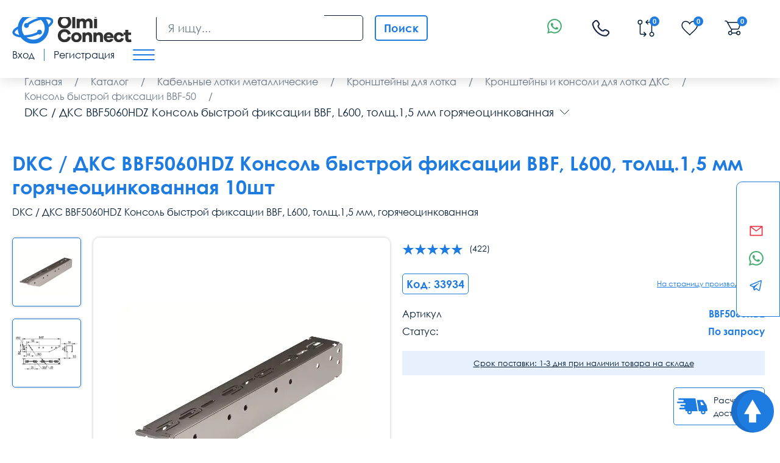

--- FILE ---
content_type: text/html; charset=utf-8
request_url: https://olmi-connect.ru/shop/konsol-bystroy-fiksatsii-bbf-50/dkc--dks-bbf5060hdz-konsol-bystroy-fiksatsii-bbf-l/
body_size: 29975
content:

<!DOCTYPE html>
<html lang="ru">
<head>
    <meta charset="utf-8">
<link href="https://olmi-connect.ru/shop/konsol-bystroy-fiksatsii-bbf-50/dkc--dks-bbf5060hdz-konsol-bystroy-fiksatsii-bbf-l/" rel="canonical">
<link rel="stylesheet" href="https://olmi-connect.ru/cache/css/fce8459a25406d1b4326db17d76cee6c.css" type="text/css" media="screen" title="stylesheet">
<meta name="robots" content="index,follow">
<link rel="alternate" type="application/rss+xml" title="RSS" href="https://olmi-connect.ru/news/rss/"><title>DKC / ДКС BBF5060HDZ Консоль быстрой фиксации BBF, L600, толщ.1,5 мм, горячеоцинкованная - купить в Москве, низкая цена, характеристики</title><meta property="og:title" content="DKC / ДКС BBF5060HDZ Консоль быстрой фиксации BBF, L600, толщ.1,5 мм, горячеоцинкованная - купить в Москве, низкая цена, характеристики" /><meta name="twitter:title" content="DKC / ДКС BBF5060HDZ Консоль быстрой фиксации BBF, L600, толщ.1,5 мм, горячеоцинкованная - купить в Москве, низкая цена, характеристики" /><meta name="description" content="DKC / ДКС BBF5060HDZ Консоль быстрой фиксации BBF, L600, толщ.1,5 мм, горячеоцинкованная ➤ лучшая цена ➤ купить в интернет-магазине olmi-connect ☏ 8 800 775-35-56 доставка по Москве и России."><meta property="og:description" content="DKC / ДКС BBF5060HDZ Консоль быстрой фиксации BBF, L600, толщ.1,5 мм, горячеоцинкованная ➤ лучшая цена ➤ купить в интернет-магазине olmi-connect ☏ 8 800 775-35-56 доставка по Москве и России."><meta name="twitter:description" content="DKC / ДКС BBF5060HDZ Консоль быстрой фиксации BBF, L600, толщ.1,5 мм, горячеоцинкованная ➤ лучшая цена ➤ купить в интернет-магазине olmi-connect ☏ 8 800 775-35-56 доставка по Москве и России.">
        <meta content="Russian" name="language">
        <meta name="HandheldFriendly" content="True">
        <meta name="viewport" content="width=device-width, initial-scale=1.0, minimum-scale=1.0, maximum-scale=3.0">
        <meta name="format-detection" content="telephone=no">
        <meta name="cmsmagazine" content="94ad702b0f4b62f221bb8ef09d23d8bd"/>
        <meta property="og:url" content="olmi-connect.ru/shop/konsol-bystroy-fiksatsii-bbf-50/dkc--dks-bbf5060hdz-konsol-bystroy-fiksatsii-bbf-l/" />
        <meta property="og:type" content="website"/>
        <meta property="og:image" content="http://olmi-connect.ru/custom/olmi/img/logo.png"/>
        <meta name="twitter:site" content="Olmi-connect.ru - Интернет магазин сетевого оборудования"/>
        <meta name="twitter:card" content="summary"/>
        <meta name="twitter:url" content="olmi-connect.ru/shop/konsol-bystroy-fiksatsii-bbf-50/dkc--dks-bbf5060hdz-konsol-bystroy-fiksatsii-bbf-l/" />
        <meta name="twitter:image" content="http://olmi-connect.ru/custom/olmi/img/logo.png"/>
        <link rel="shortcut icon" href='https://olmi-connect.ru/favicon.svg' type="image/x-icon">
        <link href="https://olmi-connect.ru/cache/css/9f68b0028e619a85cf556ca1877c07d4.css" rel="stylesheet" type="text/css">
        </head>
<body>
    <div class="wrap">
        <div class="main">
            <header>
                <div class="cont flex">
                    <div class="header__logo">
                        <a href="/">
                            <img src="/custom/olmi/img/logo.png" alt="">
                        </a>
                    </div>
                    <div class="header-search"><script>var urlSearchAjax = "https://olmi-connect.ru/"</script>
	<form action="https://olmi-connect.ru/poisk/" class="js_search_form search_form search-form" method="get" id="search">
		<input class="search-form__input" id="textbox" type="text" name="searchword" autocomplete="off" placeholder="Я ищу..." value="">
		<button type="submit" class="search-form__submit submit_search">Поиск</button><div id="search_fast"></div></form></div><button type="button" class="open-search"></button>
                        <div class="header-messangers">
                                <a href="skype:olmiroman?chat"><img data-src="/img/ic_skype.svg" src="/img/ic_skype.svg" alt="" class="lozad loaded" data-loaded="true"></a>
                                <a href="https://wa.me/79255007615"><img data-src="/img/ic_wts.svg" src="/img/ic_wts.svg" alt="" class="lozad loaded" data-loaded="true"></a>
                                <a href="tg://resolve?domain=olmiconnect"><img data-src="/img/ic_tg.svg" src="/img/ic_tg.svg" alt="" class="lozad loaded" data-loaded="true"></a>
                        </div>
                        <div class="flex hide-mob"><span class="messangers"><img data-src="/img/ic_wts.svg" src="/img/ic_wts.svg" alt="" class="lozad loaded" data-loaded="true"></span></div>
                        <div class="flex header-pthone">
                            <a  href="tel:88007753556"><svg class="header-link" style="margin: 0 42px;margin-top: 5px;width: 35px;height: 35px;" width="35px" height="35px" viewBox="0 0 24 24" fill="none" xmlns="http://www.w3.org/2000/svg">
                                    <path d="M16.1007 13.359L15.5719 12.8272H15.5719L16.1007 13.359ZM16.5562 12.9062L17.085 13.438H17.085L16.5562 12.9062ZM18.9728 12.5894L18.6146 13.2483L18.9728 12.5894ZM20.8833 13.628L20.5251 14.2869L20.8833 13.628ZM21.4217 16.883L21.9505 17.4148L21.4217 16.883ZM20.0011 18.2954L19.4723 17.7636L20.0011 18.2954ZM18.6763 18.9651L18.7459 19.7119H18.7459L18.6763 18.9651ZM8.81536 14.7266L9.34418 14.1947L8.81536 14.7266ZM4.00289 5.74561L3.2541 5.78816L3.2541 5.78816L4.00289 5.74561ZM10.4775 7.19738L11.0063 7.72922H11.0063L10.4775 7.19738ZM10.6342 4.54348L11.2346 4.09401L10.6342 4.54348ZM9.37326 2.85908L8.77286 3.30855V3.30855L9.37326 2.85908ZM6.26145 2.57483L6.79027 3.10667H6.79027L6.26145 2.57483ZM4.69185 4.13552L4.16303 3.60368H4.16303L4.69185 4.13552ZM12.0631 11.4972L12.5919 10.9654L12.0631 11.4972ZM16.6295 13.8909L17.085 13.438L16.0273 12.3743L15.5719 12.8272L16.6295 13.8909ZM18.6146 13.2483L20.5251 14.2869L21.2415 12.9691L19.331 11.9305L18.6146 13.2483ZM20.8929 16.3511L19.4723 17.7636L20.5299 18.8273L21.9505 17.4148L20.8929 16.3511ZM18.6067 18.2184C17.1568 18.3535 13.4056 18.2331 9.34418 14.1947L8.28654 15.2584C12.7186 19.6653 16.9369 19.8805 18.7459 19.7119L18.6067 18.2184ZM9.34418 14.1947C5.4728 10.3453 4.83151 7.10765 4.75168 5.70305L3.2541 5.78816C3.35456 7.55599 4.14863 11.144 8.28654 15.2584L9.34418 14.1947ZM10.7195 8.01441L11.0063 7.72922L9.9487 6.66555L9.66189 6.95073L10.7195 8.01441ZM11.2346 4.09401L9.97365 2.40961L8.77286 3.30855L10.0338 4.99296L11.2346 4.09401ZM5.73263 2.04299L4.16303 3.60368L5.22067 4.66736L6.79027 3.10667L5.73263 2.04299ZM10.1907 7.48257C9.66189 6.95073 9.66117 6.95144 9.66045 6.95216C9.66021 6.9524 9.65949 6.95313 9.659 6.95362C9.65802 6.95461 9.65702 6.95561 9.65601 6.95664C9.65398 6.95871 9.65188 6.96086 9.64972 6.9631C9.64539 6.96759 9.64081 6.97245 9.63599 6.97769C9.62634 6.98816 9.61575 7.00014 9.60441 7.01367C9.58174 7.04072 9.55605 7.07403 9.52905 7.11388C9.47492 7.19377 9.41594 7.2994 9.36589 7.43224C9.26376 7.70329 9.20901 8.0606 9.27765 8.50305C9.41189 9.36833 10.0078 10.5113 11.5343 12.0291L12.5919 10.9654C11.1634 9.54499 10.8231 8.68059 10.7599 8.27309C10.7298 8.07916 10.761 7.98371 10.7696 7.96111C10.7748 7.94713 10.7773 7.9457 10.7709 7.95525C10.7677 7.95992 10.7624 7.96723 10.7541 7.97708C10.75 7.98201 10.7451 7.98759 10.7394 7.99381C10.7365 7.99692 10.7335 8.00019 10.7301 8.00362C10.7285 8.00534 10.7268 8.00709 10.725 8.00889C10.7241 8.00979 10.7232 8.0107 10.7223 8.01162C10.7219 8.01208 10.7212 8.01278 10.7209 8.01301C10.7202 8.01371 10.7195 8.01441 10.1907 7.48257ZM11.5343 12.0291C13.0613 13.5474 14.2096 14.1383 15.0763 14.2713C15.5192 14.3392 15.8763 14.285 16.1472 14.1841C16.28 14.1346 16.3858 14.0763 16.4658 14.0227C16.5058 13.9959 16.5392 13.9704 16.5663 13.9479C16.5799 13.9367 16.5919 13.9262 16.6024 13.9166C16.6077 13.9118 16.6126 13.9073 16.6171 13.903C16.6194 13.9008 16.6215 13.8987 16.6236 13.8967C16.6246 13.8957 16.6256 13.8947 16.6266 13.8937C16.6271 13.8932 16.6279 13.8925 16.6281 13.8923C16.6288 13.8916 16.6295 13.8909 16.1007 13.359C15.5719 12.8272 15.5726 12.8265 15.5733 12.8258C15.5735 12.8256 15.5742 12.8249 15.5747 12.8244C15.5756 12.8235 15.5765 12.8226 15.5774 12.8217C15.5793 12.82 15.581 12.8183 15.5827 12.8166C15.5862 12.8133 15.5895 12.8103 15.5926 12.8074C15.5988 12.8018 15.6044 12.7969 15.6094 12.7929C15.6192 12.7847 15.6265 12.7795 15.631 12.7764C15.6403 12.7702 15.6384 12.773 15.6236 12.7785C15.5991 12.7876 15.501 12.8189 15.3038 12.7886C14.8905 12.7253 14.02 12.3853 12.5919 10.9654L11.5343 12.0291ZM9.97365 2.40961C8.95434 1.04802 6.94996 0.83257 5.73263 2.04299L6.79027 3.10667C7.32195 2.578 8.26623 2.63181 8.77286 3.30855L9.97365 2.40961ZM4.75168 5.70305C4.73201 5.35694 4.89075 4.9954 5.22067 4.66736L4.16303 3.60368C3.62571 4.13795 3.20329 4.89425 3.2541 5.78816L4.75168 5.70305ZM19.4723 17.7636C19.1975 18.0369 18.9029 18.1908 18.6067 18.2184L18.7459 19.7119C19.4805 19.6434 20.0824 19.2723 20.5299 18.8273L19.4723 17.7636ZM11.0063 7.72922C11.9908 6.7503 12.064 5.2019 11.2346 4.09401L10.0338 4.99295C10.4373 5.53193 10.3773 6.23938 9.9487 6.66555L11.0063 7.72922ZM20.5251 14.2869C21.3429 14.7315 21.4703 15.7769 20.8929 16.3511L21.9505 17.4148C23.2908 16.0821 22.8775 13.8584 21.2415 12.9691L20.5251 14.2869ZM17.085 13.438C17.469 13.0562 18.0871 12.9616 18.6146 13.2483L19.331 11.9305C18.2474 11.3414 16.9026 11.5041 16.0273 12.3743L17.085 13.438Z" fill="#1C274C"/>
                                </svg>
                            </a>
                        </div>
                        <div class="header-links flex">
                            <a rel="noindex,follow" href="https://olmi-connect.ru/shop/?action=compare" class="header-link btn-compare-no-mobyle">
                                <svg class="header-link__icon">
                                <use xlink:href="#ic_compare"></use>
                                </svg>
                                <span class="compare-count header-link__count ">0</span>
                                    <span class="hidetext" >Сравнить</span>
                            </a>
                                <a href="/" class="gohome hide-desctop header-link">
                                    <svg xmlns="http://www.w3.org/2000/svg" viewBox="0 0 576 512"><path d="M575.8 255.5c0 18-15 32.1-32 32.1l-32 0 .7 160.2c0 2.7-.2 5.4-.5 8.1l0 16.2c0 22.1-17.9 40-40 40l-16 0c-1.1 0-2.2 0-3.3-.1c-1.4 .1-2.8 .1-4.2 .1L416 512l-24 0c-22.1 0-40-17.9-40-40l0-24 0-64c0-17.7-14.3-32-32-32l-64 0c-17.7 0-32 14.3-32 32l0 64 0 24c0 22.1-17.9 40-40 40l-24 0-31.9 0c-1.5 0-3-.1-4.5-.2c-1.2 .1-2.4 .2-3.6 .2l-16 0c-22.1 0-40-17.9-40-40l0-112c0-.9 0-1.9 .1-2.8l0-69.7-32 0c-18 0-32-14-32-32.1c0-9 3-17 10-24L266.4 8c7-7 15-8 22-8s15 2 21 7L564.8 231.5c8 7 12 15 11 24z"/></svg>
                                    <span class="icon-modal-link-span">Главная</span>
                                </a>
                                <a href="/shop/" class="hide-desctop header-link ">
                                    <svg fill="#1e7be0" xmlns="http://www.w3.org/2000/svg" viewBox="0 0 512 512"><path d="M24 32C10.7 32 0 42.7 0 56L0 456c0 13.3 10.7 24 24 24l16 0c13.3 0 24-10.7 24-24L64 56c0-13.3-10.7-24-24-24L24 32zm88 0c-8.8 0-16 7.2-16 16l0 416c0 8.8 7.2 16 16 16s16-7.2 16-16l0-416c0-8.8-7.2-16-16-16zm72 0c-13.3 0-24 10.7-24 24l0 400c0 13.3 10.7 24 24 24l16 0c13.3 0 24-10.7 24-24l0-400c0-13.3-10.7-24-24-24l-16 0zm96 0c-13.3 0-24 10.7-24 24l0 400c0 13.3 10.7 24 24 24l16 0c13.3 0 24-10.7 24-24l0-400c0-13.3-10.7-24-24-24l-16 0zM448 56l0 400c0 13.3 10.7 24 24 24l16 0c13.3 0 24-10.7 24-24l0-400c0-13.3-10.7-24-24-24l-16 0c-13.3 0-24 10.7-24 24zm-64-8l0 416c0 8.8 7.2 16 16 16s16-7.2 16-16l0-416c0-8.8-7.2-16-16-16s-16 7.2-16 16z"/></svg>
                                    <span class="icon-modal-link-span">Каталог</span>
                                </a>
                                <a rel="noindex,follow"  href="https://olmi-connect.ru/shop/izbrannye-tovary/" class="header-link">
                                <svg class="header-link__icon">
                                <use xlink:href="#ic_favorite"></use>
                                </svg>
                                <span class="show_wishlist header-link__count" >0</span>
                                    <span class="hide-desctop icon-modal-link-span">Избранное</span>
                            </a>
                                    <span class="cart_block top-line-item"><span id="show_cart" class="js_show_cart"><a rel="noindex,follow" href="/korzina/" class="header-link"><svg class="header-link__icon"><use xlink:href="#ic_cart"></use></svg>
<span class="header-link__count">0</span>
    <span class="hide-desctop icon-modal-link-span">Корзина</span>
</a></span></span>
                                        <a href="#" class="modal-btn header-link header-link_mob" data-content="#login_modal">
                                            <svg class="header-link__icon">
                                                <use xlink:href="#ic_login"></use>
                                            </svg>
                                            <span class="hide-desctop icon-modal-link-span">Профиль</span>
                                        </a>
                                        </div>
                                        <div class="header-login flex">
                                            <button type="button" data-content="#login_modal" data-login="#tabLogin"
                                                    class="header-login__link modal-btn">
                                                Вход
                                            </button>
                                            <span class="hidetext" >Личный кабинет</span>
                                            <div class="header-login__sep"></div>
                                            <button type="button" data-content="#login_modal" data-login="#tabReg"
                                                    class="header-login__link modal-btn">
                                                Регистрация
                                            </button>
                                        </div>
                                        <button type="button" class="mob_menu_btn">
                                            <span></span>
                                            <span></span>
                                            <span></span>
                                        </button>
                                        </div>
                                        </header>
                                        <aside class="fix-aside">
                                            <div class="fix-aside__inner">
                                                <button type="button" class="fix-aside__close"></button>
                                                <div class="fix-aside__logo">
                                                    <a href="/">
                                                        <img src="/custom/olmi/img/logo.png" alt="">
                                                            <span>Интернет-магазин сетевого оборудования</span>
                                                    </a>
                                                </div>
                                                <div class="fix-aside__title">
                                                    Меню
                                                </div>
                                                <nav class="menu" itemscope="" itemtype="http://schema.org/SiteNavigationElement">
                                                        <nav class="menu" itemprop="about" itemscope itemtype="http://schema.org/ItemList"><div class="menu__item" itemprop="itemListElement" itemscope="" itemtype="http://schema.org/ItemList"><a data-menu-id="1610" href="/auxpage_o-kompanii/" class="menu__link  "><span>О компании</span>  </a></div><div class="menu__item">
    <a href="/shop/" class="menu__link menu__link_sub_link">Каталог<svg><use xlink:href="#ic_arrow"></use></svg></a><div class="sub-menu"><div class="sub-menu__bg"><div class="sub-menu__item"><a href="https://olmi-connect.ru/category/shkafy-i-stojki-19/" class="sub-menu__link sub-menu__link_sub_link">Шкафы и стойки<svg><use xlink:href="#ic_arrow"></use></svg></a><div class="sub2-menu"><div class="sub2-menu__bg"><div class="sub2-menu__item"><a href="https://olmi-connect.ru/category/nastennye-shkafy-19/" class="sub2-menu__link">Шкафы настенные 19 дюймов</a></div><div class="sub2-menu__item"><a href="https://olmi-connect.ru/category/napolnye-shkafy-19/" class="sub2-menu__link">Шкафы напольные 19 дюймов</a></div><div class="sub2-menu__item"><a href="https://olmi-connect.ru/category/19-vsepogodnye-shkafy/" class="sub2-menu__link">Шкафы уличные всепогодные</a></div><div class="sub2-menu__item"><a href="https://olmi-connect.ru/category/shkafy-i-stojki-19/shkafy-akkumulyatornye/" class="sub2-menu__link">Шкафы аккумуляторные</a></div><div class="sub2-menu__item"><a href="https://olmi-connect.ru/category/stojki-i-kronshtejny-19/" class="sub2-menu__link">Серверные стойки 19 дюймов</a></div><div class="sub2-menu__item"><a href="https://olmi-connect.ru/category/kronshtejny-telekommunikacionnye-19/" class="sub2-menu__link">Кронштейны настенные 19 дюймов</a></div><div class="sub2-menu__item"><a href="https://olmi-connect.ru/category/polki-k-shkafam-i-stojkam/" class="sub2-menu__link">Полки 19 дюймов</a></div><div class="sub2-menu__item"><a href="https://olmi-connect.ru/category/nastennye-shkafy-10/" class="sub2-menu__link">Шкафы настенные 10 дюймов</a></div><div class="sub2-menu__item"><a href="https://olmi-connect.ru/category/ventiljatory-ohlazhdenija/" class="sub2-menu__link">Модули вентиляторные для охлаждения</a></div><div class="sub2-menu__item"><a href="https://olmi-connect.ru/category/blok-rozetok-silovyh-19-1u-220v/" class="sub2-menu__link">Блоки розеток и освещение</a></div><div class="sub2-menu__item"><a href="https://olmi-connect.ru/category/kabelnyj-organajzer/" class="sub2-menu__link">Кабельные органайзеры</a></div><div class="sub2-menu__item"><a href="https://olmi-connect.ru/category/akssesuary-k-shkafam-i-stojkam/servernye-korpusa2018/" class="sub2-menu__link">Серверные корпуса</a></div><div class="sub2-menu__item"><a href="https://olmi-connect.ru/category/akssesuary-k-shkafam-i-stojkam/sistemy-kontrolya-mikroklimata/" class="sub2-menu__link">Системы контроля микроклимата</a></div><div class="sub2-menu__item"><a href="https://olmi-connect.ru/shop/prochie-aksessuary/paneli-19-s-din-reykoy/" class="sub2-menu__link">Панели с DIN рейкой </a></div><div class="sub2-menu__item"><a href="https://olmi-connect.ru/category/prochee/" class="sub2-menu__link">Крепеж</a></div><div class="sub2-menu__item"><a href="https://olmi-connect.ru/shop/prochie-aksessuary/schetochnye-vvody/" class="sub2-menu__link">Щеточные вводы</a></div><div class="sub2-menu__item"><a href="https://olmi-connect.ru/category/nozhki-roliki/" class="sub2-menu__link">Ножки, ролики, цоколи</a></div><div class="sub2-menu__item"><a href="https://olmi-connect.ru/category/falshpanel/" class="sub2-menu__link">Заглушки (фальш-панель)</a></div><div class="sub2-menu__item"><a href="https://olmi-connect.ru/shop/prochie-aksessuary/" class="sub2-menu__link">Прочие аксессуары для шкафов</a></div><div class="sub2-menu__item"><a href="https://olmi-connect.ru/shop/zazemlenie/" class="sub2-menu__link">Заземление шкафа</a></div><div class="sub2-menu__item"><a href="https://olmi-connect.ru/shop/aksessuary-10/" class="sub2-menu__link">Аксессуары для шкафов 10 дюймов</a></div><div class="sub2-menu__item"><a href="https://olmi-connect.ru/shop/dlya-zagruzki-tsmo/shkafy-i-stoyki-19/profili-napravlyayuschie-dlya-shkafov/" class="sub2-menu__link">Профили, направляющие для шкафов</a></div></div></div></div><div class="sub-menu__item"><a href="https://olmi-connect.ru/category/kabelnaja-produkcija/" class="sub-menu__link sub-menu__link_sub_link">Кабели (кабельная продукция)<svg><use xlink:href="#ic_arrow"></use></svg></a><div class="sub2-menu"><div class="sub2-menu__bg"><div class="sub2-menu__item"><a href="https://olmi-connect.ru/category/kabelnaja-produkcija/vitaya-para/" class="sub2-menu__link">Витая пара</a></div><div class="sub2-menu__item"><a href="https://olmi-connect.ru/category/volokonno-opticheskij-kabel/" class="sub2-menu__link">Волоконно-оптический кабель</a></div><div class="sub2-menu__item"><a href="https://olmi-connect.ru/category/mnogoparnyj-kabel/" class="sub2-menu__link">Многопарный кабель 8-100 пар</a></div><div class="sub2-menu__item"><a href="https://olmi-connect.ru/category/silovoj-kabel/" class="sub2-menu__link">Силовой кабель</a></div><div class="sub2-menu__item"><a href="https://olmi-connect.ru/shop/kabeli-provoda-i-izdeliya-dlya-prokladki-kabelya/kabeli/kontrolnyy-kabel/" class="sub2-menu__link">Контрольный кабель</a></div><div class="sub2-menu__item"><a href="https://olmi-connect.ru/category/telefonnyj-kabel/" class="sub2-menu__link">Телефонный кабель</a></div><div class="sub2-menu__item"><a href="https://olmi-connect.ru/category/koaksialnyj-kabel/" class="sub2-menu__link">Коаксиальный кабель</a></div><div class="sub2-menu__item"><a href="https://olmi-connect.ru/shop/kabel-interfeysnyy-/" class="sub2-menu__link">Кабель интерфейсный</a></div><div class="sub2-menu__item"><a href="https://olmi-connect.ru/category/kabelnaja-produkcija/kabel-dlya-sistem-signalizatsii/" class="sub2-menu__link">Кабель для систем сигнализации</a></div><div class="sub2-menu__item"><a href="https://olmi-connect.ru/category/kabelnaja-produkcija/kabel-dlya-promyshlennykh-setey-industrial-etherne/" class="sub2-menu__link">Кабель Industrial Ethernet</a></div><div class="sub2-menu__item"><a href="https://olmi-connect.ru/category/kabelnaja-produkcija/kabeli-hdmi-displayport-dvi-dvi-d-vga-usb-toslink/" class="sub2-menu__link">Кабели и переходники компьютерные</a></div><div class="sub2-menu__item"><a href="https://olmi-connect.ru/category/kabelnaja-produkcija/kabel-dlya-videonablyudeniya/" class="sub2-menu__link">Кабель для видеонаблюдения</a></div></div></div></div><div class="sub-menu__item"><a href="https://olmi-connect.ru/category/komponenty-sks/" class="sub-menu__link sub-menu__link_sub_link">Компоненты СКС<svg><use xlink:href="#ic_arrow"></use></svg></a><div class="sub2-menu"><div class="sub2-menu__bg"><div class="sub2-menu__item"><a href="https://olmi-connect.ru/category/patch-paneli/" class="sub2-menu__link">Патч-панели</a></div><div class="sub2-menu__item"><a href="https://olmi-connect.ru/category/patch-kordy_wx/" class="sub2-menu__link">Патч-корды медные</a></div><div class="sub2-menu__item"><a href="https://olmi-connect.ru/shop/rozetki1771/" class="sub2-menu__link">Розетки настенные</a></div><div class="sub2-menu__item"><a href="https://olmi-connect.ru/category/krossovoe-oborudovanie-tip-krone/" class="sub2-menu__link">Кроссовое оборудование тип Krone</a></div><div class="sub2-menu__item"><a href="https://olmi-connect.ru/category/krossovoe-oborudovanie-tip-110/" class="sub2-menu__link">Кроссовое оборудование тип 110</a></div><div class="sub2-menu__item"><a href="https://olmi-connect.ru/category/konnektory/" class="sub2-menu__link">Коннекторы</a></div><div class="sub2-menu__item"><a href="https://olmi-connect.ru/category/komponenty-sks/litsevye-paneli-i-korobki-nastennogo-montazha/" class="sub2-menu__link">Комбинированные розетки и коробки</a></div><div class="sub2-menu__item"><a href="https://olmi-connect.ru/category/prohodnye-adaptery-i-t-razvetviteli/" class="sub2-menu__link">Проходные адаптеры медные</a></div><div class="sub2-menu__item"><a href="https://olmi-connect.ru/shop/razvetviteli/" class="sub2-menu__link">Разветвители для интернет кабеля</a></div></div></div></div><div class="sub-menu__item"><a href="https://olmi-connect.ru/category/optika/" class="sub-menu__link sub-menu__link_sub_link">Оптическое оборудование<svg><use xlink:href="#ic_arrow"></use></svg></a><div class="sub2-menu"><div class="sub2-menu__bg"><div class="sub2-menu__item"><a href="https://olmi-connect.ru/category/patch-kord-opticheskiy/" class="sub2-menu__link">Оптические патч-корды</a></div><div class="sub2-menu__item"><a href="https://olmi-connect.ru/category/optika/opticheskie-shnury-armirovannye/" class="sub2-menu__link">Оптические патч-корды (шнуры) армированные</a></div><div class="sub2-menu__item"><a href="https://olmi-connect.ru/category/pigtejly/" class="sub2-menu__link">Пигтейлы оптические (Pigtail)</a></div><div class="sub2-menu__item"><a href="https://olmi-connect.ru/category/krossy-opticheskie/" class="sub2-menu__link">Оптические кроссы</a></div><div class="sub2-menu__item"><a href="https://olmi-connect.ru/category/prohodnye-adaptery/" class="sub2-menu__link">Проходные адаптеры, Оптические розетки</a></div><div class="sub2-menu__item"><a href="https://olmi-connect.ru/shop/idistribute/komponenty-sistem-na-osnove-opticheskogo-volokna/komponenty-paneley-korobok-i-opticheskikh-rozetok/opticheskie-konnektory/" class="sub2-menu__link">Оптические коннекторы</a></div><div class="sub2-menu__item"><a href="https://olmi-connect.ru/category/kdzs-komplekt-dlja-zashity-styka-svarki/" class="sub2-menu__link">КДЗС</a></div><div class="sub2-menu__item"><a href="https://olmi-connect.ru/category/optika/opticheskiy-splitter-razvetvitel/" class="sub2-menu__link">Оптический сплиттер (разветвитель)</a></div><div class="sub2-menu__item"><a href="https://olmi-connect.ru/category/mufty-opticheskie-/" class="sub2-menu__link">Муфты оптические</a></div><div class="sub2-menu__item"><a href="https://olmi-connect.ru/category/optika/attenyuator/" class="sub2-menu__link">Аттенюаторы</a></div></div></div></div><div class="sub-menu__item"><a href="https://olmi-connect.ru/shop/kabel-kanaly-koroba/" class="sub-menu__link sub-menu__link_sub_link">Кабель каналы (Короба)<svg><use xlink:href="#ic_arrow"></use></svg></a><div class="sub2-menu"><div class="sub2-menu__bg"><div class="sub2-menu__item"><a href="https://olmi-connect.ru/shop/koroba/" class="sub2-menu__link">Кабель-каналы</a></div><div class="sub2-menu__item"><a href="https://olmi-connect.ru/shop/kabel-kanaly-koroba-lyuki-kolonny/ugly-i-povoroty-dlya-kabel-kanalov/" class="sub2-menu__link">Углы и повороты</a></div><div class="sub2-menu__item"><a href="https://olmi-connect.ru/shop/kabel-kanaly-koroba-lyuki-kolonny/zaglushki-dlya-kabel-kanalov/" class="sub2-menu__link">Заглушки</a></div><div class="sub2-menu__item"><a href="https://olmi-connect.ru/shop/kabel-kanaly-koroba-lyuki-kolonny/troyniki-perekhodniki-i-vvody-dlya-kabel-kanalov/" class="sub2-menu__link">Тройники, переходники и вводы</a></div><div class="sub2-menu__item"><a href="https://olmi-connect.ru/shop/kabel-kanaly-koroba-lyuki-kolonny/nakladki-i-skoby-dlya-kabel-kanalov/" class="sub2-menu__link">Накладки и скобы</a></div><div class="sub2-menu__item"><a href="https://olmi-connect.ru/shop/kabel-kanaly-koroba-lyuki-kolonny/perforirovannyy-korob/" class="sub2-menu__link">Перфорированный короб</a></div><div class="sub2-menu__item"><a href="https://olmi-connect.ru/shop/kabel-kanaly-koroba-lyuki-kolonny/peregorodki-i-fiksatory-dlya-kabel-kanalov/" class="sub2-menu__link">Перегородки и фиксаторы</a></div><div class="sub2-menu__item"><a href="https://olmi-connect.ru/shop/kabel-kanaly-koroba-lyuki-kolonny/supporta-ramki-montazhnye-korobki-dlya-kabel-kanal/" class="sub2-menu__link">Суппорта, рамки, монтажные коробки</a></div><div class="sub2-menu__item"><a href="https://olmi-connect.ru/category/komponenty-sks/litsevye-paneli-i-korobki-nastennogo-montazha/rozetki-rj45/" class="sub2-menu__link">Слаботочные розетки</a></div><div class="sub2-menu__item"><a href="https://olmi-connect.ru/category/komponenty-sks/litsevye-paneli-i-korobki-nastennogo-montazha/elektricheskie-rozetki-45kh45-mm/" class="sub2-menu__link">Электрические розетки 45х45 мм</a></div></div></div></div><div class="sub-menu__item"><a href="https://olmi-connect.ru/category/kabelnyj-lotok/" class="sub-menu__link sub-menu__link_sub_link">Кабельные лотки металлические<svg><use xlink:href="#ic_arrow"></use></svg></a><div class="sub2-menu"><div class="sub2-menu__bg"><div class="sub2-menu__item"><a href="https://olmi-connect.ru/category/perforirovannyj-kabelnyj-lotok/" class="sub2-menu__link">Лотки перфорированные</a></div><div class="sub2-menu__item"><a href="https://olmi-connect.ru/category/neperforirovannyj-kabelnyj-lotok/" class="sub2-menu__link">Лотки неперфорированные</a></div><div class="sub2-menu__item"><a href="https://olmi-connect.ru/category/provolochnyj-kabelnyy-lotok/" class="sub2-menu__link">Лотки проволочные </a></div><div class="sub2-menu__item"><a href="https://olmi-connect.ru/category/kabelnyj-lotok/lotki-lestnichnye-dkc/" class="sub2-menu__link">Лотки лестничные</a></div><div class="sub2-menu__item"><a href="https://olmi-connect.ru/category/kryshka-dlja-lotka/" class="sub2-menu__link">Крышки для лотка</a></div><div class="sub2-menu__item"><a href="https://olmi-connect.ru/category/ugly-povoroty-trojniki-t-otvody-dlja-lotka/" class="sub2-menu__link">Углы для кабельных лотков</a></div><div class="sub2-menu__item"><a href="https://olmi-connect.ru/category/kronshteyny-kabelnyh-lotkov/" class="sub2-menu__link">Кронштейны для лотка</a></div><div class="sub2-menu__item"><a href="https://olmi-connect.ru/category/krepyozhnye-elementy/" class="sub2-menu__link">Крепёж для лотка</a></div><div class="sub2-menu__item"><a href="https://olmi-connect.ru/shop/iek4125/kabelnye-lotki-metallicheskie/takelazh/" class="sub2-menu__link">Такелаж</a></div><div class="sub2-menu__item"><a href="https://olmi-connect.ru/shop/iek4125/kabelnye-lotki-metallicheskie/soediniteli-zaglushki/" class="sub2-menu__link">Соединители, заглушки</a></div><div class="sub2-menu__item"><a href="https://olmi-connect.ru/shop/iek4125/kabelnye-lotki-metallicheskie/profil/" class="sub2-menu__link">Профиль</a></div><div class="sub2-menu__item"><a href="https://olmi-connect.ru/category/kabelnyj-lotok/otvetviteli-i-perekhodniki-k-lotkam/" class="sub2-menu__link">Ответвители и переходники к лоткам</a></div><div class="sub2-menu__item"><a href="https://olmi-connect.ru/category/kabelnyj-lotok/aksessuary-k-lotkam-dkc3293/" class="sub2-menu__link">Аксессуары к лоткам DKC</a></div><div class="sub2-menu__item"><a href="https://olmi-connect.ru/shop/ognestoykie-prokhodki-dlya-lotkov-dks/" class="sub2-menu__link">Огнезащита</a></div></div></div></div><div class="sub-menu__item"><a href="https://olmi-connect.ru/shop/shchitovoe_oborudovanie/" class="sub-menu__link sub-menu__link_sub_link">Щитовое оборудование<svg><use xlink:href="#ic_arrow"></use></svg></a><div class="sub2-menu"><div class="sub2-menu__bg"><div class="sub2-menu__item"><a href="https://olmi-connect.ru/shop/shchitovoe_oborudovanie/shchitovoe_oborudovanie_gotovoe/" class="sub2-menu__link">Щитовое оборудование готовое</a></div><div class="sub2-menu__item"><a href="https://olmi-connect.ru/shop/shchitovoe_oborudovanie/shchiti_montazhnie_sbornie_sostavnie_chasti/" class="sub2-menu__link">Щиты монтажные сборные (составные части)</a></div><div class="sub2-menu__item"><a href="https://olmi-connect.ru/shop/shchitovoe_oborudovanie/elementi_komplektatsii_shkafov/" class="sub2-menu__link">Элементы комплектации шкафов</a></div><div class="sub2-menu__item"><a href="https://olmi-connect.ru/shop/shchitovoe_oborudovanie/elementi_dlya_ustanovki_oborudovaniya_prokladki_kabelya/" class="sub2-menu__link">Элементы для установки оборудования и прокладки кабеля</a></div><div class="sub2-menu__item"><a href="https://olmi-connect.ru/shop/shchitovoe_oborudovanie/shini_aksessuari_dlya_shin/" class="sub2-menu__link">Шины и аксессуары для шин</a></div><div class="sub2-menu__item"><a href="https://olmi-connect.ru/shop/shchitovoe_oborudovanie/klemmi_klemmnie_bloki_nulevie_shini/" class="sub2-menu__link">Клеммы, клеммные блоки и нулевые шины</a></div><div class="sub2-menu__item"><a href="https://olmi-connect.ru/shop/shchitovoe_oborudovanie/rozetki_na_din_reyku/" class="sub2-menu__link">Розетки на DIN-рейку</a></div><div class="sub2-menu__item"><a href="https://olmi-connect.ru/shop/shchitovoe_oborudovanie/sistemi_podderzhaniya_mikroklimata_vnutri_shkafov/" class="sub2-menu__link">Системы поддержания микроклимата внутри шкафов</a></div><div class="sub2-menu__item"><a href="https://olmi-connect.ru/shop/shchitovoe_oborudovanie/markirovka_shkafov/" class="sub2-menu__link">Маркировка шкафов</a></div></div></div></div><div class="sub-menu__item"><a href="https://olmi-connect.ru/category/elektrotehnicheskoe-oborudovanie/" class="sub-menu__link sub-menu__link_sub_link">Электротехническое оборудование<svg><use xlink:href="#ic_arrow"></use></svg></a><div class="sub2-menu"><div class="sub2-menu__bg"><div class="sub2-menu__item"><a href="https://olmi-connect.ru/category/elektrotehnicheskoe-oborudovanie/apparati_zashchit/" class="sub2-menu__link">Аппараты защиты</a></div><div class="sub2-menu__item"><a href="https://olmi-connect.ru/category/elektrotehnicheskoe-oborudovanie/puskateli_kontaktori_aksessuari_nim/" class="sub2-menu__link">Пускатели, контакторы и аксессуары к ним</a></div><div class="sub2-menu__item"><a href="https://olmi-connect.ru/category/elektrotehnicheskoe-oborudovanie/rubilniki_razjediniteli_viklyuchateli_nagruzki/" class="sub2-menu__link">Рубильники, разъединители, выключатели нагрузки</a></div><div class="sub2-menu__item"><a href="https://olmi-connect.ru/shop/iek4125/oborudovanie-dlya-elektricheskikh-setey/schetchiki/" class="sub2-menu__link">Счетчики</a></div><div class="sub2-menu__item"><a href="https://olmi-connect.ru/shop/iek4125/oborudovanie-dlya-elektricheskikh-setey/rele/" class="sub2-menu__link">Реле</a></div><div class="sub2-menu__item"><a href="https://olmi-connect.ru/category/elektrotehnicheskoe-oborudovanie/knopki_knopochnie_posti_pereklyuchateli_svetosignalnaya_apparatura/" class="sub2-menu__link">Кнопки, кнопочные посты, переключатели, светосигнальная аппаратура</a></div><div class="sub2-menu__item"><a href="https://olmi-connect.ru/category/elektrotehnicheskoe-oborudovanie/elektrodvigateli_aksessuari/" class="sub2-menu__link">Электродвигатели и аксессуары</a></div><div class="sub2-menu__item"><a href="https://olmi-connect.ru/shop/iek4125/oborudovanie-dlya-elektricheskikh-setey/transformatory/" class="sub2-menu__link">Трансформаторы</a></div><div class="sub2-menu__item"><a href="https://olmi-connect.ru/category/elektrotehnicheskoe-oborudovanie/ustroystva_molniezashchiti/" class="sub2-menu__link">Устройства молниезащиты</a></div><div class="sub2-menu__item"><a href="https://olmi-connect.ru/shop/forteks/elektrika/kabelnaya-armatura/elementy-dlya-zazemleniya/" class="sub2-menu__link">Элементы для заземления</a></div><div class="sub2-menu__item"><a href="https://olmi-connect.ru/shop/iek4125/oborudovanie-dlya-elektricheskikh-setey/setevye-filtry-stabilizatory-udliniteli-bytovye-si/" class="sub2-menu__link">Сетевые фильтры, стабилизаторы, удлинители бытовые, силовые</a></div><div class="sub2-menu__item"><a href="https://olmi-connect.ru/category/elektrotehnicheskoe-oborudovanie/elektricheskie-vilki-i-rozetki-na-kabel/" class="sub2-menu__link">Электрические вилки и розетки на кабель</a></div><div class="sub2-menu__item"><a href="https://olmi-connect.ru/category/elektrotehnicheskoe-oborudovanie/klemmnye-kolodki-klemmy-bloki-i-soediniteli/" class="sub2-menu__link">Клеммные колодки, клеммы, блоки и соединители</a></div></div></div></div><div class="sub-menu__item"><a href="https://olmi-connect.ru/shop/dlya-zagruzki-elektroustanovochnye-izdeliya/" class="sub-menu__link sub-menu__link_sub_link">Электроустановочные изделия<svg><use xlink:href="#ic_arrow"></use></svg></a><div class="sub2-menu"><div class="sub2-menu__bg"><div class="sub2-menu__item"><a href="https://olmi-connect.ru/shop/dlya-zagruzki-elektroustanovochnye-izdeliya/izdeliya_skritogo_montazha/" class="sub2-menu__link">Изделия скрытого монтажа</a></div><div class="sub2-menu__item"><a href="https://olmi-connect.ru/shop/dlya-zagruzki-elektroustanovochnye-izdeliya/izdeliya_otkritogo_montazha/" class="sub2-menu__link">Изделия открытого монтажа</a></div><div class="sub2-menu__item"><a href="https://olmi-connect.ru/shop/dlya-zagruzki-elektroustanovochnye-izdeliya/izdeliya_dlya_montazha_kabel_kanali/" class="sub2-menu__link">Изделия для монтажа в кабель-каналы</a></div><div class="sub2-menu__item"><a href="https://olmi-connect.ru/shop/dlya-zagruzki-elektroustanovochnye-izdeliya/zvonki_elektroustanovochnie_izdeliya/" class="sub2-menu__link">Звонки (электроустановочные изделия)</a></div><div class="sub2-menu__item"><a href="https://olmi-connect.ru/shop/dlya-zagruzki-elektroustanovochnye-izdeliya/udliniteli_setevie_filtri_perehodniki_shtepselnie_vilki/" class="sub2-menu__link">Удлинители, сетевые фильтры, переходники, штепсельные вилки</a></div><div class="sub2-menu__item"><a href="https://olmi-connect.ru/shop/dlya-zagruzki-elektroustanovochnye-izdeliya/klavishi/" class="sub2-menu__link">Клавиши</a></div><div class="sub2-menu__item"><a href="https://olmi-connect.ru/shop/dlya-zagruzki-elektroustanovochnye-izdeliya/nakladki/" class="sub2-menu__link">Накладки</a></div><div class="sub2-menu__item"><a href="https://olmi-connect.ru/category/elektrotehnicheskoe-oborudovanie/korobki-ustanovochnye-dlya-rozetok-i-vyklyuchatele/" class="sub2-menu__link">Коробки установочные для розеток и выключателей</a></div><div class="sub2-menu__item"><a href="https://olmi-connect.ru/shop/dlya-zagruzki-elektroustanovochnye-izdeliya/aksessuary-i-komplektuyuschie-dlya-rozetok-i-vykly/" class="sub2-menu__link">Аксессуары и комплектующие для розеток и выключателей</a></div></div></div></div><div class="sub-menu__item"><a href="https://olmi-connect.ru/shop/iek4125/osveschenie/" class="sub-menu__link sub-menu__link_sub_link">Освещение<svg><use xlink:href="#ic_arrow"></use></svg></a><div class="sub2-menu"><div class="sub2-menu__bg"><div class="sub2-menu__item"><a href="https://olmi-connect.ru/shop/iek4125/osveschenie/svetilniki/" class="sub2-menu__link">Светильники</a></div><div class="sub2-menu__item"><a href="https://olmi-connect.ru/shop/iek4125/osveschenie/prozhektory/" class="sub2-menu__link">Прожекторы</a></div><div class="sub2-menu__item"><a href="https://olmi-connect.ru/shop/iek4125/osveschenie/lampochki/" class="sub2-menu__link">Лампочки</a></div><div class="sub2-menu__item"><a href="https://olmi-connect.ru/shop/iek4125/osveschenie/lenty-svetodiodnye/" class="sub2-menu__link">Ленты светодиодные</a></div><div class="sub2-menu__item"><a href="https://olmi-connect.ru/shop/iek4125/osveschenie/prazdnichnoe-osveschenie/" class="sub2-menu__link">Праздничное освещение</a></div><div class="sub2-menu__item"><a href="https://olmi-connect.ru/shop/iek4125/osveschenie/avariynoe-osveschenie/" class="sub2-menu__link">Аварийное освещение</a></div><div class="sub2-menu__item"><a href="https://olmi-connect.ru/shop/iek4125/osveschenie/fonari/" class="sub2-menu__link">Фонари</a></div><div class="sub2-menu__item"><a href="https://olmi-connect.ru/shop/iek4125/osveschenie/svetilniki/komplektuyushchie_aksessuari_dlya_svetilnikov/" class="sub2-menu__link">Комплектующие и аксессуары для светильников</a></div><div class="sub2-menu__item"><a href="https://olmi-connect.ru/shop/iek4125/osveschenie/elektrotovary-i-komplektuyuschie/" class="sub2-menu__link">Электротовары и комплектующие</a></div><div class="sub2-menu__item"><a href="https://olmi-connect.ru/shop/iek4125/osveschenie/metallokonstruktsii_dlya_ulichnogo_osveshcheniya/" class="sub2-menu__link">Металлоконструкции для уличного освещения</a></div></div></div></div><div class="sub-menu__item"><a href="https://olmi-connect.ru/shop/otoplenie-i-klimat/" class="sub-menu__link sub-menu__link_sub_link">Отопление и климат<svg><use xlink:href="#ic_arrow"></use></svg></a><div class="sub2-menu"><div class="sub2-menu__bg"><div class="sub2-menu__item"><a href="https://olmi-connect.ru/shop/otoplenie-i-klimat/radiatori_konvektori/" class="sub2-menu__link">Радиаторы</a></div><div class="sub2-menu__item"><a href="https://olmi-connect.ru/shop/otoplenie-i-klimat/konditsioneri/" class="sub2-menu__link">Кондиционеры</a></div><div class="sub2-menu__item"><a href="https://olmi-connect.ru/shop/otoplenie-i-klimat/kamini/" class="sub2-menu__link">Камины</a></div><div class="sub2-menu__item"><a href="https://olmi-connect.ru/shop/otoplenie-i-klimat/vodonagrevatelnoe_oborudovanie/" class="sub2-menu__link">Водонагревательное оборудование</a></div><div class="sub2-menu__item"><a href="https://olmi-connect.ru/shop/otoplenie-i-klimat/kabelnie_nagrevatelnie_sistemi/" class="sub2-menu__link">Кабельные нагревательные системы</a></div><div class="sub2-menu__item"><a href="https://olmi-connect.ru/shop/otoplenie-i-klimat/kotelnoe_oborudovanie/" class="sub2-menu__link">Котельное оборудование</a></div><div class="sub2-menu__item"><a href="https://olmi-connect.ru/shop/otoplenie-i-klimat/polotentsesushiteli/" class="sub2-menu__link">Полотенцесушители</a></div></div></div></div><div class="sub-menu__item"><a href="https://olmi-connect.ru/category/istochniki-pitaniya/" class="sub-menu__link sub-menu__link_sub_link">Источники питания<svg><use xlink:href="#ic_arrow"></use></svg></a><div class="sub2-menu"><div class="sub2-menu__bg"><div class="sub2-menu__item"><a href="https://olmi-connect.ru/category/istochniki-pitaniya/istochniki_bespereboynogo_rezervnogo_pitaniya/" class="sub2-menu__link">Источники бесперебойного и резервного питания</a></div><div class="sub2-menu__item"><a href="https://olmi-connect.ru/shop/iek4125/istochniki-elektropitaniya/stabilizatory-napryazheniya/" class="sub2-menu__link">Стабилизатор напряжения</a></div><div class="sub2-menu__item"><a href="https://olmi-connect.ru/category/istochniki-besperebojnogo-pitanija-ibp/batarei-akkumulyatornye/" class="sub2-menu__link">Батареи аккумуляторные</a></div><div class="sub2-menu__item"><a href="https://olmi-connect.ru/category/istochniki-besperebojnogo-pitanija-ibp/akkumulyatornye-batareyki/" class="sub2-menu__link">Аккумуляторные батарейки</a></div><div class="sub2-menu__item"><a href="https://olmi-connect.ru/category/istochniki-besperebojnogo-pitanija-ibp/batareyki/" class="sub2-menu__link">Батарейки</a></div></div></div></div><div class="sub-menu__item"><a href="https://olmi-connect.ru/category/truba-gofrirovannaja/" class="sub-menu__link sub-menu__link_sub_link">Гофрированные трубы ПВХ, ПНД, Металлорукав и другие виды<svg><use xlink:href="#ic_arrow"></use></svg></a><div class="sub2-menu"><div class="sub2-menu__bg"><div class="sub2-menu__item"><a href="https://olmi-connect.ru/category/truba-gofrirovannaja-iz-pvh/" class="sub2-menu__link">Трубы гофрированные ПВХ</a></div><div class="sub2-menu__item"><a href="https://olmi-connect.ru/category/truba-gofrirovannaja-pnd/" class="sub2-menu__link">Трубы гофрированные ПНД</a></div><div class="sub2-menu__item"><a href="https://olmi-connect.ru/shop/truby-dvustennye-dlya-podzemnoy-prokladki-polietil/" class="sub2-menu__link">Трубы двустенные </a></div><div class="sub2-menu__item"><a href="https://olmi-connect.ru/shop/truby-dvustennye-dlya-podzemnoy-prokladki-polietil/dvustennye-gibkie-gofrirovannye-drenazhnye-truby/" class="sub2-menu__link">Дренажные трубы</a></div><div class="sub2-menu__item"><a href="https://olmi-connect.ru/category/truba-gofrirovannaja/trubi_gladkie_zhestkie/" class="sub2-menu__link">Трубы гладкие жесткие</a></div><div class="sub2-menu__item"><a href="https://olmi-connect.ru/category/truba-gofrirovannaja/truby-gofrirovannye-iz-polipropilena-pp/" class="sub2-menu__link">Трубы гофрированные из полипропилена ПП</a></div><div class="sub2-menu__item"><a href="https://olmi-connect.ru/shop/elektrotruba-gofrirovannaya-truba-s-provodom--kabe/" class="sub2-menu__link">Электротруба (Гофрированная труба с проводом / кабелем)</a></div><div class="sub2-menu__item"><a href="https://olmi-connect.ru/shop/truba-gibkaya-gofrirovannaya-iz-kompozitsii-poliam/" class="sub2-menu__link">Труба гофрированная из полиамида</a></div><div class="sub2-menu__item"><a href="https://olmi-connect.ru/shop/gofrirovannye-truby-bez-soderzhaniya-galogenov/" class="sub2-menu__link">Гофрированные трубы без содержания галогенов</a></div><div class="sub2-menu__item"><a href="https://olmi-connect.ru/category/truba-gofrirovannaja/armirovanie_trubi_pvh/" class="sub2-menu__link">Труба армированная ПВХ</a></div><div class="sub2-menu__item"><a href="https://olmi-connect.ru/category/truba-gofrirovannaja/metallorukav/" class="sub2-menu__link">Металлорукав</a></div><div class="sub2-menu__item"><a href="https://olmi-connect.ru/category/truba-gofrirovannaja/aksessuary-dlya-krepezha/" class="sub2-menu__link">Аксессуары для крепежа</a></div><div class="sub2-menu__item"><a href="https://olmi-connect.ru/shop/truby-dvustennye-dlya-podzemnoy-prokladki-polietil/aksessuary-dlya-dvustennykh-trub/" class="sub2-menu__link">Аксессуары для двустенных труб</a></div><div class="sub2-menu__item"><a href="https://olmi-connect.ru/category/truba-gofrirovannaja/aksessuary-dlya-gibkikh-i-zhestkikh-metallicheskik/" class="sub2-menu__link">Аксессуары жестких металлических труб</a></div><div class="sub2-menu__item"><a href="https://olmi-connect.ru/shop/truba-gibkaya-gofrirovannaya-iz-kompozitsii-poliam/aksessuary-dlya-industrialnykh-trub/" class="sub2-menu__link">Аксессуары для индустриальных труб</a></div><div class="sub2-menu__item"><a href="https://olmi-connect.ru/category/aksessuary-dlja-trub/" class="sub2-menu__link">Повороты и переходники (муфты, тройники, углы, заглушки)</a></div><div class="sub2-menu__item"><a href="https://olmi-connect.ru/category/truba-gofrirovannaja/korobki-otvetvitelnye-raspredelitelnye/" class="sub2-menu__link">Коробки ответвительные распределительные</a></div><div class="sub2-menu__item"><a href="https://olmi-connect.ru/category/truba-gofrirovannaja/aksessuari_dlya_metallorukava/" class="sub2-menu__link">Аксессуары для металлорукава</a></div></div></div></div><div class="sub-menu__item"><a href="https://olmi-connect.ru/shop/markirovka-i-krepezh/" class="sub-menu__link sub-menu__link_sub_link">Монтажные материалы<svg><use xlink:href="#ic_arrow"></use></svg></a><div class="sub2-menu"><div class="sub2-menu__bg"><div class="sub2-menu__item"><a href="https://olmi-connect.ru/category/krepyozh-i-rashodnye-materialy/homuty-i-styazhki/" class="sub2-menu__link">Стяжки кабельные</a></div><div class="sub2-menu__item"><a href="https://olmi-connect.ru/category/krepyozh-i-rashodnye-materialy/lipuchki/" class="sub2-menu__link">Хомуты-липучки</a></div><div class="sub2-menu__item"><a href="https://olmi-connect.ru/category/krepyozh-i-rashodnye-materialy/homuty-i-styazhki/ploschadki/" class="sub2-menu__link">Площадки</a></div><div class="sub2-menu__item"><a href="https://olmi-connect.ru/category/stjazhki-kabelnye-s-markirovochnoj-plashadkoj/" class="sub2-menu__link">Маркировка</a></div><div class="sub2-menu__item"><a href="https://olmi-connect.ru/category/markirovka-i-krepezh/izolirovannye-nakonechniki/" class="sub2-menu__link">Кабельные наконечники</a></div><div class="sub2-menu__item"><a href="https://olmi-connect.ru/category/izoljacionnaja-lenta_g9/" class="sub2-menu__link">Изолента</a></div><div class="sub2-menu__item"><a href="https://olmi-connect.ru/category/krepyozh-i-rashodnye-materialy/kabelnye-vvody/" class="sub2-menu__link">Кабельные вводы</a></div><div class="sub2-menu__item"><a href="https://olmi-connect.ru/shop/markirovka-i-krepezh/kabelnye-zazhimy/" class="sub2-menu__link">Кабельные зажимы</a></div><div class="sub2-menu__item"><a href="https://olmi-connect.ru/shop/spiralnye-rukava/" class="sub2-menu__link">Спиральные рукава</a></div><div class="sub2-menu__item"><a href="https://olmi-connect.ru/shop/skoba-plastikovaya-kruglaya-s-gvozdem/" class="sub2-menu__link">Скоба пластиковая круглая с гвоздем</a></div><div class="sub2-menu__item"><a href="https://olmi-connect.ru/shop/styazhki-dlya-sortirovki/markirovka-i-krepezh/styazhki/metallicheskie-styazhki/khomuty-stalnye-chervyachnye/" class="sub2-menu__link">Хомуты червячные и силовые</a></div><div class="sub2-menu__item"><a href="https://olmi-connect.ru/shop/markirovka-i-krepezh/vozdushnaya-podveska-kabelya/" class="sub2-menu__link">Воздушная подвеска кабеля</a></div><div class="sub2-menu__item"><a href="https://olmi-connect.ru/shop/opletka-kabelnaya/" class="sub2-menu__link">Оплетка кабельная</a></div><div class="sub2-menu__item"><a href="https://olmi-connect.ru/shop/forteks/krepezh/lenty-montazhnye/" class="sub2-menu__link">Ленты монтажные</a></div><div class="sub2-menu__item"><a href="https://olmi-connect.ru/shop/forteks/krepezh/perforirovannyy-krepezh/skrepy-i-bugeli/" class="sub2-menu__link">Скрепы и бугели</a></div><div class="sub2-menu__item"><a href="https://olmi-connect.ru/shop/markirovka-i-krepezh/termousadka/" class="sub2-menu__link">Термоусадка</a></div><div class="sub2-menu__item"><a href="https://olmi-connect.ru/shop/markirovka-i-krepezh/kabelnye-mufty/" class="sub2-menu__link">Кабельные муфты</a></div><div class="sub2-menu__item"><a href="https://olmi-connect.ru/shop/iek4125/montazhnye-materialy/sistemy-markirovki/" class="sub2-menu__link">Знаки безопасности, наклейки и плакаты</a></div><div class="sub2-menu__item"><a href="https://olmi-connect.ru/shop/forteks/markirovka/napolnaya-markirovka/razmetka-pvkh-lentami/" class="sub2-menu__link">Лента сигнальная </a></div></div></div></div><div class="sub-menu__item"><a href="https://olmi-connect.ru/category/instrument-protjazhki/" class="sub-menu__link sub-menu__link_sub_link">Инструмент<svg><use xlink:href="#ic_arrow"></use></svg></a><div class="sub2-menu"><div class="sub2-menu__bg"><div class="sub2-menu__item"><a href="https://olmi-connect.ru/category/protjazhki/" class="sub2-menu__link">Протяжки для кабеля мини УЗК</a></div><div class="sub2-menu__item"><a href="https://olmi-connect.ru/category/obzhimnye-ustrojstva/" class="sub2-menu__link">Обжимной инструмент для кабеля</a></div><div class="sub2-menu__item"><a href="https://olmi-connect.ru/category/ustrojstva-dlja-zabivki-kabelja/" class="sub2-menu__link">Инструменты для заделки кабеля</a></div><div class="sub2-menu__item"><a href="https://olmi-connect.ru/category/instrumenty-dlja-zachistki-i-obrezki/" class="sub2-menu__link">Инструменты для зачистки и обрезки</a></div><div class="sub2-menu__item"><a href="https://olmi-connect.ru/category/testery/" class="sub2-menu__link">Тестеры</a></div><div class="sub2-menu__item"><a href="https://olmi-connect.ru/shop/iek4125/instrument-protyazhki/izmeritelnyy-instrument/" class="sub2-menu__link">Измерительный инструмент</a></div><div class="sub2-menu__item"><a href="https://olmi-connect.ru/category/instrument-dlja-stjazhek/" class="sub2-menu__link">Инструмент для монтажа стяжек</a></div><div class="sub2-menu__item"><a href="https://olmi-connect.ru/category/instrument-protjazhki/nabor-instrumentov/" class="sub2-menu__link">Набор инструментов</a></div><div class="sub2-menu__item"><a href="https://olmi-connect.ru/shop/instrument-dlya-obzhimki-nakonechnikov-dkc/" class="sub2-menu__link">Инструмент для обжимки наконечников DKC</a></div><div class="sub2-menu__item"><a href="https://olmi-connect.ru/shop/instrumenty-dlya-montazha-lotkov-i-kabel-kanalov/" class="sub2-menu__link">Инструменты для монтажа лотков и кабель-каналов</a></div><div class="sub2-menu__item"><a href="https://olmi-connect.ru/shop/iek4125/instrument-protyazhki/prochiy-instrument/" class="sub2-menu__link">Прочий инструмент</a></div><div class="sub2-menu__item"><a href="https://olmi-connect.ru/shop/pruzhina-dlya-sgiba-zhestkoy-truby/" class="sub2-menu__link">Пружина для сгиба жесткой трубы</a></div></div></div></div><div class="sub-menu__item"><a href="https://olmi-connect.ru/category/ljuki-v-pol-minikolonny-ekoplast/" class="sub-menu__link sub-menu__link_sub_link">Лючки в пол и Миниколонны<svg><use xlink:href="#ic_arrow"></use></svg></a><div class="sub2-menu"><div class="sub2-menu__bg"><div class="sub2-menu__item"><a href="https://olmi-connect.ru/category/minikolonny/" class="sub2-menu__link">Миниколонны</a></div><div class="sub2-menu__item"><a href="https://olmi-connect.ru/category/ljuki-v-pol-minikolonny-ekoplast/lyuki-i-nastolnye-bloki/" class="sub2-menu__link">Люки и настольные блоки</a></div></div></div></div><div class="sub-menu__item"><a href="https://olmi-connect.ru/category/ankera-djubelja-samorezy-i-krepyozh/" class="sub-menu__link sub-menu__link_sub_link">Метрический крепеж<svg><use xlink:href="#ic_arrow"></use></svg></a><div class="sub2-menu"><div class="sub2-menu__bg"><div class="sub2-menu__item"><a href="https://olmi-connect.ru/category/bolt-ocinkovannyj-din-933/" class="sub2-menu__link">Болты</a></div><div class="sub2-menu__item"><a href="https://olmi-connect.ru/category/vint-polucilindricheskaja-golovka-din-7985/" class="sub2-menu__link">Винты</a></div><div class="sub2-menu__item"><a href="https://olmi-connect.ru/category/ankera-djubelja-samorezy-i-krepyozh/gayki/" class="sub2-menu__link">Гайки</a></div><div class="sub2-menu__item"><a href="https://olmi-connect.ru/category/ankera-djubelja-samorezy-i-krepyozh/shayby/" class="sub2-menu__link">Шайбы</a></div><div class="sub2-menu__item"><a href="https://olmi-connect.ru/category/djubelnaja-tehnika_qi/" class="sub2-menu__link">Дюбеля</a></div><div class="sub2-menu__item"><a href="https://olmi-connect.ru/category/samorezy_wd/" class="sub2-menu__link">Саморезы</a></div><div class="sub2-menu__item"><a href="https://olmi-connect.ru/category/ankera/" class="sub2-menu__link">Анкера</a></div></div></div></div><div class="sub-menu__item"><a href="https://olmi-connect.ru/category/aktivnoe-oborudovanie/" class="sub-menu__link sub-menu__link_sub_link">Активное оборудование<svg><use xlink:href="#ic_arrow"></use></svg></a><div class="sub2-menu"><div class="sub2-menu__bg"><div class="sub2-menu__item"><a href="https://olmi-connect.ru/category/aktivnoe-oborudovanie/d-link/kommutatory/" class="sub2-menu__link">Коммутаторы</a></div><div class="sub2-menu__item"><a href="https://olmi-connect.ru/category/aktivnoe-oborudovanie/mezhsetevye-ekrany/" class="sub2-menu__link">Межсетевые экраны</a></div><div class="sub2-menu__item"><a href="https://olmi-connect.ru/category/aktivnoe-oborudovanie/d-link/konvertery/" class="sub2-menu__link">Медиаконвертеры (преобразователи среды)</a></div><div class="sub2-menu__item"><a href="https://olmi-connect.ru/shop/kontrollery-besprovodnoy-lokalnoy-seti/" class="sub2-menu__link">Контроллеры беспроводной локальной сети</a></div><div class="sub2-menu__item"><a href="https://olmi-connect.ru/category/aktivnoe-oborudovanie/kvm-pereklyuchateli-atenaltusen/" class="sub2-menu__link">KVM переключатели ATEN/ALTUSEN</a></div><div class="sub2-menu__item"><a href="https://olmi-connect.ru/category/aktivnoe-oborudovanie/marshutizatory/" class="sub2-menu__link">Маршрутизаторы и сетевые экраны</a></div><div class="sub2-menu__item"><a href="https://olmi-connect.ru/category/aktivnoe-oborudovanie/zyxel/internet-tsentry/" class="sub2-menu__link">Точки доступа</a></div><div class="sub2-menu__item"><a href="https://olmi-connect.ru/shop/tochki-dostupa-mosty-povtoriteli-zyxel/" class="sub2-menu__link">Точки доступа, мосты, повторители Zyxel</a></div><div class="sub2-menu__item"><a href="https://olmi-connect.ru/category/aktivnoe-oborudovanie/besprovodnye-adaptery/" class="sub2-menu__link">Беспроводные адаптеры</a></div><div class="sub2-menu__item"><a href="https://olmi-connect.ru/category/aktivnoe-oborudovanie/d-link/transivery/" class="sub2-menu__link">Трансиверы</a></div><div class="sub2-menu__item"><a href="https://olmi-connect.ru/category/aktivnoe-oborudovanie/d-link/anteny/" class="sub2-menu__link">Антенны</a></div></div></div></div></div></div></div><div class="menu__item" itemprop="itemListElement" itemscope="" itemtype="http://schema.org/ItemList"><a data-menu-id="1806" href="/auxpage_akcii/" class="menu__link  "><span>Акции</span>  </a></div><div class="menu__item" itemprop="itemListElement" itemscope="" itemtype="http://schema.org/ItemList"><a data-menu-id="1527" href="/proizvoditeli/" class="menu__link  "><span>Производители</span>  </a></div><div class="menu__item" itemprop="itemListElement" itemscope="" itemtype="http://schema.org/ItemList"><a data-menu-id="1621" href="/uslugi/" class="menu__link  "><span>Услуги</span>  </a></div><div class="menu__item" itemprop="itemListElement" itemscope="" itemtype="http://schema.org/ItemList"><a data-menu-id="1673" href="/prays/" class="menu__link  "><span>Прайс</span>  </a></div><div class="menu__item" itemprop="itemListElement" itemscope="" itemtype="http://schema.org/ItemList"><a data-menu-id="1805" href="/auxpage_kak-sdelat-zakaz/" class="menu__link  "><span>Покупателям</span>  </a></div><div class="menu__item" itemprop="itemListElement" itemscope="" itemtype="http://schema.org/ItemList"><a data-menu-id="1595" href="/news/" class="menu__link  "><span>Новости</span>  </a></div><div class="menu__item" itemprop="itemListElement" itemscope="" itemtype="http://schema.org/ItemList"><a data-menu-id="1594" href="/blog/" class="menu__link  "><span>Статьи и Обзоры</span>  </a></div><div class="menu__item" itemprop="itemListElement" itemscope="" itemtype="http://schema.org/ItemList"><a data-menu-id="1798" href="/auxpage_kontakty/" class="menu__link  "><span>Контакты</span>  </a></div></nav>
                                                            </nav>
                                                            <div class="fix-aside__bot">
                                                                <div class="call-back call-back_mb">
                                                                    <button type="button" class="modal-btn call-back__btn" data-content="#callBack_modal">
                                                                        Обратный звонок
                                                                    </button>
                                                                </div>
                                                                <div class="fix-aside__phone">
                                                                    <a href="tel:84952551456">8 (495) 255 14 56</a>  (Москва)
                                                                </div>
                                                                <div class="fix-aside__phone">
                                                                    <a href="tel:88007753556">8 (800) 775 35 56</a> (регионы)
                                                                </div>
                                                                <div class="fix-aside__work_time">
                                                                    Пн-Пт, с 10.00 до 18.00
                                                                </div>
                                                                <div class="fix-aside__mail">
                                                                    <a href="mailto:vs@olmi-connect.ru">
                                                                        vs@olmi-connect.ru
                                                                    </a>
                                                                    <a href="mailto:vika@olmi-connect.ru">
                                                                        vika@olmi-connect.ru
                                                                    </a>
                                                                </div>
                                                            </div>
                                                            </div>
                                                            </aside>
                                                            <div class="overlay"></div>
        <section class="breadcrumbs breadcrumbs-ajax flex">
	<div class="cont flex"><div class="breadcrumbs__item" itemprop="itemListElement" itemscope="" itemtype="http://schema.org/ListItem">
				<a href="https://olmi-connect.ru/" class="breadcrumbs__link"  itemprop="item"><span itemprop="name">Главная</span></a>
			<meta itemprop="position" content="1"></div><div class="breadcrumbs__sep">/</div> <div data-cat="0" class="breadcrumbs__item" itemprop="itemListElement" itemscope="" itemtype="http://schema.org/ListItem">
				<a href="https://olmi-connect.ru/shop/" class="breadcrumbs__link"  itemprop="item"><span itemprop="name">Каталог</span></a>
			<meta itemprop="position" content="2"><div class="breadcrumbs-sub b-cat0" ></div></div><div class="breadcrumbs__sep">/</div> <div data-cat="907" class="breadcrumbs__item" itemprop="itemListElement" itemscope="" itemtype="http://schema.org/ListItem">
				<a href="https://olmi-connect.ru/category/kabelnyj-lotok/" class="breadcrumbs__link"  itemprop="item"><span itemprop="name">Кабельные лотки металлические</span></a>
			<meta itemprop="position" content="3"><div class="breadcrumbs-sub b-cat907" ></div></div><div class="breadcrumbs__sep">/</div> <div data-cat="1023" class="breadcrumbs__item" itemprop="itemListElement" itemscope="" itemtype="http://schema.org/ListItem">
				<a href="https://olmi-connect.ru/category/kronshteyny-kabelnyh-lotkov/" class="breadcrumbs__link"  itemprop="item"><span itemprop="name">Кронштейны для лотка</span></a>
			<meta itemprop="position" content="4"><div class="breadcrumbs-sub b-cat1023" ></div></div><div class="breadcrumbs__sep">/</div> <div data-cat="3390" class="breadcrumbs__item" itemprop="itemListElement" itemscope="" itemtype="http://schema.org/ListItem">
				<a href="https://olmi-connect.ru/category/krontejny-k-potolku/kronshteyny-i-konsoli-dlya-lotka-dks/" class="breadcrumbs__link"  itemprop="item"><span itemprop="name">Кронштейны и консоли для лотка ДКС</span></a>
			<meta itemprop="position" content="5"><div class="breadcrumbs-sub b-cat3390" ></div></div><div class="breadcrumbs__sep">/</div> <div data-cat="3113" class="breadcrumbs__item" itemprop="itemListElement" itemscope="" itemtype="http://schema.org/ListItem">
				<a href="https://olmi-connect.ru/shop/konsol-bystroy-fiksatsii-bbf-50/" class="breadcrumbs__link"  itemprop="item"><span itemprop="name">Консоль быстрой фиксации BBF-50</span></a>
			<meta itemprop="position" content="6"><div class="breadcrumbs-sub b-cat3113" ></div></div><div class="breadcrumbs__sep">/</div><div  class="breadcrumbs__item" itemprop="itemListElement" itemscope="" itemtype="http://schema.org/ListItem">
<a href="" class="breadcrumbs-sub__link breadcrumbs__link_sub_link"  itemprop="item"><span itemprop="name">DKC / ДКС BBF5060HDZ Консоль быстрой фиксации BBF, L600, толщ.1,5 мм горячеоцинкованная<svg><use xlink:href="#ic_arrow"></use></svg></span></a>
<meta itemprop="position" content="7"></div></div><form  class="ajax" method="post"><input type="hidden" name="module" value="shop"><input type="hidden" name="action" value="show_breadcrumbs"><input type="hidden" name="cat_id" value=""></form></section>
            <section class="page-head">
                <div class="cont page-head__cont">
                    <button class="btn-back" onclick="GoBack()"> < Назад</button>
                    <h1 class="main-title main-title_left main-title_blue">DKC / ДКС BBF5060HDZ Консоль быстрой фиксации BBF, L600, толщ.1,5 мм горячеоцинкованная 10шт</h1>
                    <div class="sub-title">DKC / ДКС BBF5060HDZ Консоль быстрой фиксации BBF, L600, толщ.1,5 мм, горячеоцинкованная</div>
                </div>
            </section>
			<div class="hiddenblock">
			  DKC / ДКС BBF5060HDZ Консоль быстрой фиксации BBF, L600, толщ.1,5 мм горячеоцинкованная
			</div>
            <script type="application/ld+json">{
      "@context": "https://schema.org",
      "@type": "Product",
      "aggregateRating": {
        "@type": "AggregateRating",
        "ratingValue": "5",
        "reviewCount": "422"
      },
      "name": "DKC / ДКС BBF5060HDZ Консоль быстрой фиксации BBF, L600, толщ.1,5 мм горячеоцинкованная",
      "image": "https://olmi-connect.ru/",
      "brand":"",
      "description":"DKC / ДКС BBF5060HDZ Консоль быстрой фиксации BBF, L600, толщ.1,5 мм, горячеоцинкованная",
      "offers": {
        "@type": "Offer",
        "availability": "https://schema.org/InStock",
        "price": "2083.5",
        "priceCurrency": "RUB"
      }
  }</script><section class="products-js product-info"><div class="cont flex"><div class="product-info__wrapp flex"><div class="product-thumbs"><div class="product-thumbs__items"><div class="product-thumbs__item active">
<div class="product-thumbs__wrapp">
<div class="product-thumbs__img">
<img data-src="/userfiles/images/a/e/6/690909d8996ce782f0e06217.webp" src="/userfiles/images/a/e/6/690909d8996ce782f0e06217.webp" alt="" class="lozad loaded" data-loaded="true">
</div>
</div>
</div><div class="product-thumbs__item active">
<div class="product-thumbs__wrapp">
<div class="product-thumbs__img">
<img data-src="/userfiles/images/7/3/6/690909d8996ce782f0e06217.webp" src="/userfiles/images/7/3/6/690909d8996ce782f0e06217.webp" alt="" class="lozad loaded" data-loaded="true">
</div>
</div>
</div></div><div class="product-thumbs__number"><span><i>10</i></span></div></div><div class="product-images swiper swiper-fade swiper-initialized swiper-horizontal swiper-pointer-events"><div class="swiper-wrapper" style="transition-duration: 0ms;" id="swiper-wrapper-78e34680e765f1066" aria-live="polite"><div class="swiper-slide"><div class="product-images__wrapp"><div class="product-images__img">
	<a class="product-image_fancybox" style="height: 100%;" rel="group1 nofollow" href="/userfiles/images/a/e/6/690909d8996ce782f0e06217.webp">
<img data-src="/userfiles/images/a/e/6/690909d8996ce782f0e06217.webp" src="/userfiles/images/a/e/6/690909d8996ce782f0e06217.webp"       alt="DKC / ДКС BBF5060HDZ Консоль быстрой фиксации BBF, L600, толщ.1,5 мм горячеоцинкованная"  class="lozad loaded" data-loaded="true">
</a>
</div>
<div class="product-images__desc">
<span>DKC / ДКС BBF5060HDZ Консоль быстрой фиксации BBF, L600, толщ.1,5 мм горячеоцинкованная</span>
</div></div></div><div class="swiper-slide"><div class="product-images__wrapp"><div class="product-images__img">
	<a class="product-image_fancybox" style="height: 100%;" rel="group1 nofollow" href="/userfiles/images/7/3/6/690909d8996ce782f0e06217.webp">
<img data-src="/userfiles/images/7/3/6/690909d8996ce782f0e06217.webp" src="/userfiles/images/7/3/6/690909d8996ce782f0e06217.webp"       alt="DKC / ДКС BBF5060HDZ Консоль быстрой фиксации BBF, L600, толщ.1,5 мм горячеоцинкованная"  class="lozad loaded" data-loaded="true">
</a>
</div>
<div class="product-images__desc">
<span>DKC / ДКС BBF5060HDZ Консоль быстрой фиксации BBF, L600, толщ.1,5 мм горячеоцинкованная</span>
</div></div></div></div><div class="slider-circle-next"><svg><use xlink:href="#ic_arrow_slider_right"></use></svg></div><div class="slider-circle-prev"><svg><use xlink:href="#ic_arrow_slider_left"></use></svg></div></div><div class="analogs-btns"><a id="analog-block-link" href="#">Аналогичные товары</a><a id="soput-block-link" href="#">Сопутствующие товары</a></div></div><div class=" product-js product-data"><div class="product-data__top flex"><div class="stars product__stars flex">
        <div class="stars__wrapp flex"><img data-src="/custom/olmi/img/star_on.svg" src="/custom/olmi/img/star_on.svg" alt="star" ><img data-src="/custom/olmi/img/star_on.svg" src="/custom/olmi/img/star_on.svg" alt="star" ><img data-src="/custom/olmi/img/star_on.svg" src="/custom/olmi/img/star_on.svg" alt="star" ><img data-src="/custom/olmi/img/star_on.svg" src="/custom/olmi/img/star_on.svg" alt="star" ><img data-src="/custom/olmi/img/star_on.svg" src="/custom/olmi/img/star_on.svg" alt="star" ><div class="stars__val">(422)</div></div></div></div><div class="product-data__info flex">
<div class="product-data__cod">Код: 33934</div><a href="/shop/dks/" class="product-manufacturer flex">
<span class="product-manufacturer__text">На страницу <br>производителя</span>
<span class="product-manufacturer__img">
</span>
</a>
</div>
<div class="info-table">
<div class="info-table__item flex">
<div class="info-table__name">Артикул</div>
<div class="info-table__val light-blue"><b>BBF5060HDZ</b></div>
</div>
<div class="info-table__item flex">
<div class="info-table__name">Статус:</div><div class="info-table__val"><span class="light-blue status-name-id"><b>По запросу</b></span></div></div></div><div class="dostavka_info">Срок поставки: 1-3 дня при наличии товара на складе</div><div class="dars_block"><div id="delivery_and_result_store"><div class="calc-delivery"><img src="/custom/olmi/img/delivery.svg" alt="Доставка">Расчитать доставку</div></div></div> <div class="product-prices"><div class="price-list-buy-form"><div data-param-val="1"  data-count="1"  class="product-prices__item  flex" ><div class="product-prices__name" data-price-name="Цена">Цена</div>
	<div class="product-prices__price product-prices__price_big"><span data-price="2083.5" class="pricef test-price-1"  data-test-price="2083.50"> 2 083.50 <i class="rub">руб.</i></span></div></div><div data-param-val="2"  data-count="13"  class="product-prices__item  flex" ><div class="product-prices__name" data-price-name="От 25 000">От 25 000</div>
	<div class="product-prices__price "><span data-price="2029.14" class="pricef test-price-2"  data-test-price="2029.14"> 2 029.14 <i class="rub">руб.</i></span></div></div><div data-param-val="3"  data-count="51"  class="product-prices__item  flex" ><div class="product-prices__name" data-price-name="От 100 000">От 100 000</div>
	<div class="product-prices__price "><span data-price="1992.91" class="pricef test-price-3"  data-test-price="1992.91"> 1 992.91 <i class="rub">руб.</i></span></div></div></div></div>
<form  data-good-id="33934" method="post"  class="js_shop_form shop_form ajax">
<input type="hidden" name="good_id" value="33934">
<input type="hidden" name="module" value="shop">
    <input type="hidden" name="id" value="33934">
<input type="hidden" name="add" value="1">
<input type="hidden" name="site_id" value="8">
<input type="hidden" name="action" value="buy"><input type="hidden" name="count" value="1"><input type="hidden" name="param46" value="1"><div class="product-data__bot flex"><div class="amount product-data__amount">
<div class="amount__val">
<button type="button" class="amount__btn amount__btn_minus amount__btn_big">
<svg class="amount__icon amount__icon_r amount__icon_big">
<use xlink:href="#ic_amount_arrow"></use>
</svg>
</button>
<input type="text" value="1" data-minimum="1" data-maximum="99999" data-step="1" class="amount__input amount__input_big"   maxlength="5">
<button type="button" class="amount__btn amount__btn_plus amount__btn_big">
<svg class="amount__icon amount__icon_big">
<use xlink:href="#ic_amount_arrow"></use>
</svg>
</button>
</div>
</div>
<button type="button" class="product-data__cart modal-btn" data-content="#cart_modal">В корзину</button>
<button type="button" class="js_shop_wishlist favorite-btn product-data__favorite-btn marg modal-btn" data-content="#favorite_modal"></button>
<button type="button" class="shop_add_compare catalog_add_compare add_compare compare-btn product-data__compare-btn marg modal-btn" data-content="#compare_modal"></button>
<button type="button" class="buy-click modal-btn" data-content=#cart_one_click>Купить в один клик</button>
</div></form></div></div></section><div class="js_cart_one_click cart_one_click" style="display:none"><form method="POST" action="" id="cart_one_click" class="js_cart_one_click_form cart_one_click_form ajax" enctype="multipart/form-data">
<input type="hidden" name="module" value="cart">
<input type="hidden" name="action" value="one_click">
<input type="hidden" name="form_tag" value="cart_one_click">
<input type="hidden" name="good_id" value="33934">
<input type="hidden" name="tmpcode" value="96b250a90d3cf0868c83f8c965142d2a"><input type="hidden" name="param46" value="1"><div class="order_form_param1"><div class="infofield">ФИО<span style="color:red;">*</span>:</div>
				<input type="text" name="p1" value=""><div class="order_form_param_text"></div>
		</div>
		<div class="errors error_p1" style="display:none"></div><div class="order_form_param2"><div class="infofield">E-mail<span style="color:red;">*</span>:</div>
				<input type="text" name="p2" value=""><div class="order_form_param_text"></div>
		</div>
		<div class="errors error_p2" style="display:none"></div><div class="order_form_param3"><div class="infofield">Контактные телефоны (с кодом города)<span style="color:red;">*</span>:</div>
				<input type="tel" name="p3" value=""><div class="order_form_param_text"></div>
		</div>
		<div class="errors error_p3" style="display:none"></div>
<input type="button" value="Заказать"><div class="errors error" style="display:none"></div>
<div class="required_field"><span style="color:red;">*</span> — Поля, обязательные для заполнения</div><div class="privacy_field">Отправляя форму, я даю согласие на <a href="https://olmi-connect.ru/privacy/">обработку персональных данных</a>.</div></form></div><section class="product-inform"><div class="cont">
<div class="tabs-container">
<div class="tabs flex">
<button type="button" data-level="level1" data-content="#tabInfo1" class="tabs__button active">Описание</button>
<button type="button" data-level="level1" data-content="#tabInfo2" class="tabs__button">Характеристики</button>
<button type="button" data-level="level1" data-content="#tabInfo3" class="tabs__button btn-reviews-tab">Отзывы</button>
<button type="button" data-level="level1" data-content="#tabInfo4" class="tabs__button">Доставка</button>
<button type="button" data-level="level1" data-content="#tabInfo5" class="tabs__button">Похожие товары</button>
<button type="button" data-level="level1" data-content="#tabInfo6" class="tabs__button">Сопутствующие <br> товары</button>
<button type="button" data-level="level1" data-content="#tabInfo7" class="tabs__button">Гарантии и оплата</button>
</div>
<div class="tab-content level1 active" id="tabInfo1"><div class="feature-inform">
<div class="feature-inform__item">Категория: <span><a href="/shop/konsol-bystroy-fiksatsii-bbf-50/">Консоль быстрой фиксации BBF-50</a></span></div>
<div class="feature-inform__item">Производитель: <span><a href="/shop/dks/"></a></span></div>
</div>
<div class="text-block product-inform__text-block"><span><b>Описание  BBF5060HDZ </b></span><br><div class="tabs-description"> <table class="lines"><tbody><tr><th>Параметр</th><th>Значение</th></tr><tr><td><strong><u>Общие характеристики</u></strong></td><td>&nbsp;</td></tr><tr><td><strong>Ширина лотка:</strong></td><td>600&nbsp;мм</td></tr><tr><td><strong>Длина:</strong></td><td>657&nbsp;мм</td></tr><tr><td><strong>Допустимая статическая нагрузка:</strong></td><td>80&nbsp;кг</td></tr><tr><td><strong>Материал:</strong></td><td>сталь горячеоцинкованная методом погружения</td></tr><tr><td><strong>Серия:</strong></td><td>B5 combitech</td></tr><tr><td><strong>Тип:</strong></td><td>BBF</td></tr></tbody></table> </div></div></div><div class="tab-content level1" id="tabInfo2"><div class="table-inform table-inform_dual"><table><thead><tr><th colspan="2">Общие</th></tr></thead><tbody><tr><td>Тип</td><td>Консоль</td></tr><tr><td>Серия</td><td>BBF</td></tr><tr><td>Тип крепления</td><td>В профиль BPF</td></tr><tr><td>Основание</td><td>600</td></tr><tr><td>Производитель</td><td>ДКС</td></tr><tr><td>Кратность</td><td></td></tr></tbody></table></div><div class="table-inform table-inform_dual"><table><thead><tr><th colspan="2">Технические</th></tr></thead><tbody><tr><td><ul> <li> Ед. измерения: <span>шт.</span> </li> <li> Кратность: <span>10</span> </li> <li> Тип: <span> Консоль																							</span> </li> <li> Серия: <span> BBF																							</span> </li> <li> Исполнение: <span> Горячий цинк HDZ																							</span> </li> <li> Тип крепления: <span> В профиль BPF																							</span> </li> <li> Основание: <span> 600																							</span> </li> </ul></td></tr></tbody></table></div><br>В интернет-магазине олми-коннект можно купить DKC / ДКС BBF5060HDZ Консоль быстрой фиксации BBF, L600, толщ.1,5 мм горячеоцинкованная артикул: BBF5060HDZ по цене от 1992.91 до 2083.5 рублей.  Менеджеры ответят на вопросы,  дадут подробную информацию по характеристикам  .</div><div class="tab-content level1" id="tabInfo7"><noindex><div class="text-block text-block__ul">
<h3>Гарантия качества</h3>
<p>В настоящее время, когда рынок наполнен низкокачественными китайскими изделиями, выдаваемыми под видом известных брендов по цене оригинала, вопрос гарантии становится особенно актуальным. Мы предоставляем гарантию на всю продукцию в нашем интернет-магазине. Гарантийный период исчисляется c момента приобретения товара.</p>
<div class="guarantee-scheme">
<div class="guarantee-scheme__wrapp">
<img data-src="/img/ic_scheme_line1.svg" src="/img/ic_scheme_line1.svg" alt="" class="guarantee-scheme_img1 lozad loaded" data-loaded="true">
<img data-src="/img/ic_scheme_line2.svg" src="/img/ic_scheme_line2.svg" alt="" class="guarantee-scheme_img2 lozad loaded" data-loaded="true">
<img data-src="/img/ic_scheme_line3.svg" src="/img/ic_scheme_line3.svg" alt="" class="guarantee-scheme_img3 lozad loaded" data-loaded="true">
<img data-src="/img/ic_scheme_line1_mob.svg" src="/img/img_plug.png" alt="" class="guarantee-scheme_img1 guarantee-scheme_mob lozad">
<img data-src="/img/ic_scheme_line2_mob.svg" src="/img/img_plug.png" alt="" class="guarantee-scheme_img2 guarantee-scheme_mob lozad">
<img data-src="/img/ic_scheme_line3_mob.svg" src="/img/img_plug.png" alt="" class="guarantee-scheme_img3 guarantee-scheme_mob lozad">
<div class="guarantee-scheme__box guarantee-scheme__box_first">
<div class="guarantee-scheme__icon">
<img data-src="/img/ic_scheme1.png" src="/img/ic_scheme1.png" alt="" class="lozad loaded" data-loaded="true">
</div>
<div class="guarantee-scheme__desc">
Если вы купили оборудование у нас, но с ним что-то не так, вы должны знать...
</div>
</div>
<div class="guarantee-scheme__box guarantee-scheme__box_two">
<div class="guarantee-scheme__icon">
<img data-src="/img/ic_scheme2.svg" src="/img/ic_scheme2.svg" alt="" class="lozad loaded" data-loaded="true">
</div>
<div class="guarantee-scheme__title">Пассивное оборудование</div>
<div class="guarantee-scheme__desc">
Когда вы подписываете накладную, товар переход к вам по праву собственности. Вы проверяете и принимаете товар без существующих дефектов
</div>
</div>
<div class="guarantee-scheme__box guarantee-scheme__box_three">
<div class="guarantee-scheme__icon">
<img data-src="/img/ic_scheme3.svg" src="/img/ic_scheme3.svg" alt="" class="lozad loaded" data-loaded="true">
</div>
<div class="guarantee-scheme__title">Активное оборудование</div>
<div class="guarantee-scheme__desc">
Берете ваш гарантийный талон и обращаетесь в ближайший сервис, указанный в талоне
</div>
</div>
<div class="guarantee-scheme__box guarantee-scheme__box_top">
<div class="guarantee-scheme__items flex">
<div class="guarantee-scheme__item">
<div class="guarantee-scheme__desc">Появление дефекта по вашей вине</div>
<div class="guarantee-scheme__icon guarantee-scheme__icon_small">
<img data-src="/img/ic_scheme4.svg" src="/img/ic_scheme4.svg" alt="" class="lozad loaded" data-loaded="true">
</div>
<div class="guarantee-scheme__desc">Заказываем <br>новые детали + <br>ремонт</div>
</div>
<div class="guarantee-scheme__item">
<div class="guarantee-scheme__desc">Заводской <br>брак</div>
<div class="guarantee-scheme__icon guarantee-scheme__icon_small">
<img data-src="/img/ic_scheme5.svg" src="/img/ic_scheme5.svg" alt="" class="lozad loaded" data-loaded="true">
</div>
<div class="guarantee-scheme__desc">Делаем обмен <br>или возвращаем деньги</div>
</div>
</div>
</div>
<div class="guarantee-scheme__box guarantee-scheme__box_bot">
<div class="guarantee-scheme__title">Проводим диагностику в сервисном центре</div>
<div class="guarantee-scheme__items flex">
<div class="guarantee-scheme__item">
<div class="guarantee-scheme__desc">Заводской <br>брак</div>
<div class="guarantee-scheme__icon guarantee-scheme__icon_small">
<img data-src="/img/ic_scheme6.svg" src="/img/img_plug.png" alt="" class="lozad">
</div>
<div class="guarantee-scheme__desc">Ремонт оборудования <br>по гарантии</div>
</div>
<div class="guarantee-scheme__item">
<div class="guarantee-scheme__desc">Если дефект неустраним</div>
<div class="guarantee-scheme__icon guarantee-scheme__icon_small">
<img data-src="/img/ic_scheme5.svg" src="/img/img_plug.png" alt="" class="lozad">
</div>
<div class="guarantee-scheme__desc">Делаем обмен <br>или возвращаем деньги</div>
</div>
<div class="guarantee-scheme__item">
<div class="guarantee-scheme__desc">Неисправность <br>по вашей вине</div>
<div class="guarantee-scheme__icon guarantee-scheme__icon_small">
<img data-src="/img/ic_scheme7.svg" src="/img/img_plug.png" alt="" class="lozad">
</div>
<div class="guarantee-scheme__desc">Платный <br>ремонт</div>
</div>
</div>
</div>
</div>
</div>
<h3>Ответственность производителя</h3>
<p>Производитель не несет ответственности за дефекты и неисправности оборудования, возникшие в результате:</p>
<ul>
<li>нарушения правил транспортировки, хранения, эксплуатации или неправильной установкой;</li>
<li>воздействия окружающей среды (дождь, снег, град, гроза и т.п.), наступления форс-мажорных обстоятельств (пожар, наводнение, землетрясение и др.) или влияния случайных внешних факторов (броски напряжения в электрической сети и пр.)</li>
<li>явных механических повреждений: трещины, сколы на корпусе или внутри устройства, сломанные антенны и контакты разъемов и др.</li>
<li>ремонта или модификации Оборудования лицами, не уполномоченными на это Производителем</li>
</ul>
</div>
<div class="text-block">
<h3>Для физических лиц</h3>
<h4>Оплата наличными через кассу банка или банк онлайн</h4>
<p>Вы можете.оплатить заказ наличными по квитанции в отделениях любого банка. При получении товара, вместе с заказом, вы получаете товарную накладную и счет фактуру (универсальный передаточный документ), содержащий все товарные позиции, выданные по факту отпуска товаров.</p>
<h4>Оплата банковской картой</h4>
<p>Платежи принимаются с банковских карт Visa и MasterCard. Вы можете совершить оплату при помощи интернет-банкинга, переведя деньги на счёт нашей компании.</p>
<h3>Для юридических лиц</h3>
<h4>Безналичная оплата по выставленному счету</h4>
<p>Оплата производится по безналичному расчету путем перечисления денежных средств банковским переводом, на расчетный счет ООО &laquo;Олми Коннект&raquo;. Когда заказ будет оформлен, с вами свяжется наш менеджер для уточнения полных реквизитов вашей организации. Счет на оплату будет отправлен вам по электронной почте, указанной в заказе. Оригинал счета на оплату, счет-фактура и накладная выдаются вместе с заказом при получении.</p>
<p>*Все цены указаны с учётом НДС.
</div></noindex></div><div class="tab-content level1" id="tabInfo3"><h2 class="reviews-title">Отзывы о DKC / ДКС BBF5060HDZ Консоль быстрой фиксации BBF, L600, толщ.1,5 мм горячеоцинкованная )</h2><div class="line-btns flex"><a href="#" class="link-bord">Посмотреть все отзывы</a></div></div><noindex><div class="tab-content level1" id="tabInfo4">
            <div class="delivery flex">
                <div class="delivery__block">
                    <div class="delivery__title" id="city-to">
                       <noindex> Расчет доставки</noindex>
                        <span class="name-city"></span>
                    </div> <form action="" autocomplete="off" method="post" class="ajax">
                <input type="hidden" name="module" value="cart">
                <input type="hidden" name="count" value="1">
                <input type="hidden" name="action" value="dostavkatk">
                <input type="hidden" name="good_id" value="33934"><input type="text" placeholder="Укажите ваш город" name="city" id="select-city" value="" class="form__input">
                <div class="cart-select-city" wfd-invisible="true" style="display: none;"></div>
                <div class="data-tk"><input type="hidden" name="weight" value="1.3" class="form__input"><div class="data">Вес: 1.3кг </div><input type="hidden" name="volume" value="1.3728" class="form__input"><div class="data">Обьем: 1.3728 л</div></div><div class="delivery_in_door"></div><div class = "delivery-itmes"><div class="nice-select"><div class="current"></div></div></div></form></div>
<div class="text-block delivery__text-block">
<h3>Условия доставки</h3>
<ul>
<li>Доставка осуществляется в течении 2-4 рабочих дней после поступления оплаты на наш расчётный счёт</li>
<li>В день доставки с Вами свяжутся логисты нашей компани, для уточнения времени и места доставки товара. Обращаем Ваше внимание, что доставка производится только до подъезда или места куда может подъехать машина. Дальнейшая транспортировка происходит силами заказчика</li>
<li>Время ожидания водителя при доставке товара составляет 15 минут</li>
<li>В случае если въезд на территорию заказчика платный - его стоимость оплачивает покупатель</li>
<li>Доставка товаров осуществляется ежедневно, с Пн. по Пт. с 10:00 до 17:00 часов</li>
</ul>
</div>
</div>
</div></noindex>
<div class="tab-content level1" id="tabInfo5"><section class="products"><div class="main-title main-title_left main-title_blue">Похожие товары</div><div class="products__list pc"><div class="product flex"><div class="stikers"></div><div class="product__thumb product__thumb_list"><a  href="/shop/konsol-bystroy-fiksatsii-bbf-50/dkc--dks-bbf5030-konsol-bystroy-fiksatsii-bbf-dlin/" class="product__img">    <img data-src = "/userfiles/images/c7ef/c7/c7ef2690ad706e0419f6503427bad38a.webp" src = "/userfiles/images/c7ef/c7/c7ef2690ad706e0419f6503427bad38a.webp" alt = "" class = "lozad loaded" data-loaded = "true" width="/userfiles/images/c7ef/c7/c7ef2690ad706e0419f6503427bad38a.webp" height="/userfiles/images/c7ef/c7/c7ef2690ad706e0419f6503427bad38a.webp"></a></div><div class="product__box">
	<div class="product__name product__name_list" style="height: 43.9333px;">
	<a  href="/shop/konsol-bystroy-fiksatsii-bbf-50/dkc--dks-bbf5030-konsol-bystroy-fiksatsii-bbf-dlin/">DKC / ДКС BBF5030 Консоль быстрой фиксации BBF, длина 357мм ( ширина основания 300мм), толщина стали 1,5мм</a>
	</div>
<div class="product-list-kits">
 <div class="product__cod product__cod_list"><span class="code-name-list"></span>: 33925</div>
    <div><span class="article-name-list"></span>: <b>BBF5030</b></div><div><span class="status-name-list"></span>: <span class="update-status" data-status="По запросу" data-status-id="33925">По запросу</span></div> </div><div class="product__desc product__desc_list" style="height: 28.0667px;">DKC / ДКС BBF5030 Консоль быстрой фиксации BBF, длина 357мм ( ширина основания 300мм), толщина стали 1,5мм</div>
</div>
<div class="product__table product__table_list" style="height: 99.75px;">
<table>
<tbody>
</tbody>
</table>
</div>
<div class="product__block">
<form  data-good-id="33925" method="post"  class="product-js js_shop_form shop_form ajax">
<input type="hidden" name="good_id" value="33925">
    <input type="hidden" name="id" value="33925">
                    <input type="hidden" name="add" value="1">
            <input type="hidden" name="site_id" value="8">
            <input type="hidden" name="add" value="1">
<input type="hidden" name="module" value="shop">
<input type="hidden" name="action" value="buy"><input type="hidden" name="count" value="1"><input type="hidden" name="param46" value="1"><div class="price-list-buy-form" data-product-id="33925"><div data-param-val="1"  data-count="1"  class="product-prices__item  flex" ><div class="product-prices__name name-in_price-name" ></div>
	<div class="product-prices__price product-prices__price_big"> <span data-price="570.46" class="pricef"> 570.46 <i class="rub name-in_price-rub"></i> </span></div>
	</div></div><div class = "product__info flex">
    <div class = "amount">
    <div class = "amount__val">
    <button type = "button" class = "amount__btn amount__btn_minus">
    <svg class = "amount__icon amount__icon_r">
    <use xlink:href = "#ic_amount_arrow"></use>
    </svg>
    </button>
    <input type="text" value="1" data-minimum="1" data-maximum="99999" data-step="1" class="amount__input amount__input_big"   maxlength="5">
    <button type = "button" class = "amount__btn amount__btn_plus">
    <svg class = "amount__icon">
    <use xlink:href = "#ic_amount_arrow"></use>
    </svg>
    </button>
    </div>
    </div>
    </div><input type="hidden" value="1" name="count" class="number"  data-step="any"><div class="product__bot flex"><a class="product__cart modal-btn" data-content="#cart_modal" href="#"><span><span class="name-in_cart" ></span></span></a> <button type="button" class="js_shop_wishlist favorite-btn modal-btn tooltip" data-tooltip="Избранное" data-content="#favorite_modal"></button>
        <button type="button" class="shop_add_compare catalog_add_compare  add_compare compare-btn modal-btn tooltip" data-tooltip="Сравнение" data-content="#compare_modal"></button>
</div></form>
</div>
</div><div class="product flex"><div class="stikers"></div><div class="product__thumb product__thumb_list"><a  href="/shop/konsol-bystroy-fiksatsii-bbf-50/dkc--dks-bbf5060-konsol-bystroy-fiksatsii-bbf-dlin/" class="product__img">    <img data-src = "/userfiles/images/c7ef/c7/c7ef2690ad706e0419f6503427bad38a.webp" src = "/userfiles/images/c7ef/c7/c7ef2690ad706e0419f6503427bad38a.webp" alt = "" class = "lozad loaded" data-loaded = "true" width="/userfiles/images/c7ef/c7/c7ef2690ad706e0419f6503427bad38a.webp" height="/userfiles/images/c7ef/c7/c7ef2690ad706e0419f6503427bad38a.webp"></a></div><div class="product__box">
	<div class="product__name product__name_list" style="height: 43.9333px;">
	<a  href="/shop/konsol-bystroy-fiksatsii-bbf-50/dkc--dks-bbf5060-konsol-bystroy-fiksatsii-bbf-dlin/">DKC / ДКС BBF5060 Консоль быстрой фиксации BBF, длина 657мм ( ширина основания 600мм), толщина стали 1,5мм</a>
	</div>
<div class="product-list-kits">
 <div class="product__cod product__cod_list"><span class="code-name-list"></span>: 33931</div>
    <div><span class="article-name-list"></span>: <b>BBF5060</b></div><div><span class="status-name-list"></span>: <span class="update-status" data-status="По запросу" data-status-id="33931">По запросу</span></div> </div><div class="product__desc product__desc_list" style="height: 28.0667px;">DKC / ДКС BBF5060 Консоль быстрой фиксации BBF, длина 657мм ( ширина основания 600мм), толщина стали 1,5мм</div>
</div>
<div class="product__table product__table_list" style="height: 99.75px;">
<table>
<tbody>
</tbody>
</table>
</div>
<div class="product__block">
<form  data-good-id="33931" method="post"  class="product-js js_shop_form shop_form ajax">
<input type="hidden" name="good_id" value="33931">
    <input type="hidden" name="id" value="33931">
                    <input type="hidden" name="add" value="1">
            <input type="hidden" name="site_id" value="8">
            <input type="hidden" name="add" value="1">
<input type="hidden" name="module" value="shop">
<input type="hidden" name="action" value="buy"><input type="hidden" name="count" value="1"><input type="hidden" name="param46" value="1"><div class="price-list-buy-form" data-product-id="33931"><div data-param-val="1"  data-count="1"  class="product-prices__item  flex" ><div class="product-prices__name name-in_price-name" ></div>
	<div class="product-prices__price product-prices__price_big"> <span data-price="1567.21" class="pricef"> 1 567.21 <i class="rub name-in_price-rub"></i> </span></div>
	</div></div><div class = "product__info flex">
    <div class = "amount">
    <div class = "amount__val">
    <button type = "button" class = "amount__btn amount__btn_minus">
    <svg class = "amount__icon amount__icon_r">
    <use xlink:href = "#ic_amount_arrow"></use>
    </svg>
    </button>
    <input type="text" value="1" data-minimum="1" data-maximum="99999" data-step="1" class="amount__input amount__input_big"   maxlength="5">
    <button type = "button" class = "amount__btn amount__btn_plus">
    <svg class = "amount__icon">
    <use xlink:href = "#ic_amount_arrow"></use>
    </svg>
    </button>
    </div>
    </div>
    </div><input type="hidden" value="1" name="count" class="number"  data-step="any"><div class="product__bot flex"><a class="product__cart modal-btn" data-content="#cart_modal" href="#"><span><span class="name-in_cart" ></span></span></a> <button type="button" class="js_shop_wishlist favorite-btn modal-btn tooltip" data-tooltip="Избранное" data-content="#favorite_modal"></button>
        <button type="button" class="shop_add_compare catalog_add_compare  add_compare compare-btn modal-btn tooltip" data-tooltip="Сравнение" data-content="#compare_modal"></button>
</div></form>
</div>
</div><div class="product flex"><div class="stikers"></div><div class="product__thumb product__thumb_list"><a  href="/shop/konsol-bystroy-fiksatsii-bbf-50/dkc--dks-bbf5010-konsol-bystroy-fiksatsii-bbf-dlin/" class="product__img">    <img data-src = "/userfiles/images/c7ef/c7/c7ef2690ad706e0419f6503427bad38a.webp" src = "/userfiles/images/c7ef/c7/c7ef2690ad706e0419f6503427bad38a.webp" alt = "" class = "lozad loaded" data-loaded = "true" width="/userfiles/images/c7ef/c7/c7ef2690ad706e0419f6503427bad38a.webp" height="/userfiles/images/c7ef/c7/c7ef2690ad706e0419f6503427bad38a.webp"></a></div><div class="product__box">
	<div class="product__name product__name_list" style="height: 43.9333px;">
	<a  href="/shop/konsol-bystroy-fiksatsii-bbf-50/dkc--dks-bbf5010-konsol-bystroy-fiksatsii-bbf-dlin/">DKC / ДКС BBF5010 Консоль быстрой фиксации BBF, длина 157мм ( ширина основания 100мм), толщина стали 1,5мм</a>
	</div>
<div class="product-list-kits">
 <div class="product__cod product__cod_list"><span class="code-name-list"></span>: 33918</div>
    <div><span class="article-name-list"></span>: <b>BBF5010</b></div><div><span class="status-name-list"></span>: <span class="update-status" data-status="По запросу" data-status-id="33918">По запросу</span></div> </div><div class="product__desc product__desc_list" style="height: 28.0667px;">DKC / ДКС BBF5010 Консоль быстрой фиксации BBF, длина 157мм ( ширина основания 100мм), толщина стали 1,5мм</div>
</div>
<div class="product__table product__table_list" style="height: 99.75px;">
<table>
<tbody>
</tbody>
</table>
</div>
<div class="product__block">
<form  data-good-id="33918" method="post"  class="product-js js_shop_form shop_form ajax">
<input type="hidden" name="good_id" value="33918">
    <input type="hidden" name="id" value="33918">
                    <input type="hidden" name="add" value="1">
            <input type="hidden" name="site_id" value="8">
            <input type="hidden" name="add" value="1">
<input type="hidden" name="module" value="shop">
<input type="hidden" name="action" value="buy"><input type="hidden" name="count" value="1"><input type="hidden" name="param46" value="1"><div class="price-list-buy-form" data-product-id="33918"><div data-param-val="1"  data-count="1"  class="product-prices__item  flex" ><div class="product-prices__name name-in_price-name" ></div>
	<div class="product-prices__price product-prices__price_big"> <span data-price="398.09" class="pricef"> 398.09 <i class="rub name-in_price-rub"></i> </span></div>
	</div></div><div class = "product__info flex">
    <div class = "amount">
    <div class = "amount__val">
    <button type = "button" class = "amount__btn amount__btn_minus">
    <svg class = "amount__icon amount__icon_r">
    <use xlink:href = "#ic_amount_arrow"></use>
    </svg>
    </button>
    <input type="text" value="1" data-minimum="1" data-maximum="99999" data-step="1" class="amount__input amount__input_big"   maxlength="5">
    <button type = "button" class = "amount__btn amount__btn_plus">
    <svg class = "amount__icon">
    <use xlink:href = "#ic_amount_arrow"></use>
    </svg>
    </button>
    </div>
    </div>
    </div><input type="hidden" value="1" name="count" class="number"  data-step="any"><div class="product__bot flex"><a class="product__cart modal-btn" data-content="#cart_modal" href="#"><span><span class="name-in_cart" ></span></span></a> <button type="button" class="js_shop_wishlist favorite-btn modal-btn tooltip" data-tooltip="Избранное" data-content="#favorite_modal"></button>
        <button type="button" class="shop_add_compare catalog_add_compare  add_compare compare-btn modal-btn tooltip" data-tooltip="Сравнение" data-content="#compare_modal"></button>
</div></form>
</div>
</div><div class="product flex"><div class="stikers"></div><div class="product__thumb product__thumb_list"><a  href="/shop/konsol-bystroy-fiksatsii-bbf-50/dkc--dks-bbf5015-konsol-bystroy-fiksatsii-bbf-dlin/" class="product__img">    <img data-src = "/userfiles/images/c7ef/c7/c7ef2690ad706e0419f6503427bad38a.webp" src = "/userfiles/images/c7ef/c7/c7ef2690ad706e0419f6503427bad38a.webp" alt = "" class = "lozad loaded" data-loaded = "true" width="/userfiles/images/c7ef/c7/c7ef2690ad706e0419f6503427bad38a.webp" height="/userfiles/images/c7ef/c7/c7ef2690ad706e0419f6503427bad38a.webp"></a></div><div class="product__box">
	<div class="product__name product__name_list" style="height: 43.9333px;">
	<a  href="/shop/konsol-bystroy-fiksatsii-bbf-50/dkc--dks-bbf5015-konsol-bystroy-fiksatsii-bbf-dlin/">DKC / ДКС BBF5015 Консоль быстрой фиксации BBF, длина 207мм (ширина основания 150мм), толщина стали 1,5 мм</a>
	</div>
<div class="product-list-kits">
 <div class="product__cod product__cod_list"><span class="code-name-list"></span>: 33919</div>
    <div><span class="article-name-list"></span>: <b>BBF5015</b></div><div><span class="status-name-list"></span>: <span class="update-status" data-status="По запросу" data-status-id="33919">По запросу</span></div> </div><div class="product__desc product__desc_list" style="height: 28.0667px;">DKC / ДКС BBF5015 Консоль быстрой фиксации BBF, длина 207мм (ширина основания 150мм), толщина стали 1,5 мм</div>
</div>
<div class="product__table product__table_list" style="height: 99.75px;">
<table>
<tbody>
</tbody>
</table>
</div>
<div class="product__block">
<form  data-good-id="33919" method="post"  class="product-js js_shop_form shop_form ajax">
<input type="hidden" name="good_id" value="33919">
    <input type="hidden" name="id" value="33919">
                    <input type="hidden" name="add" value="1">
            <input type="hidden" name="site_id" value="8">
            <input type="hidden" name="add" value="1">
<input type="hidden" name="module" value="shop">
<input type="hidden" name="action" value="buy"><input type="hidden" name="count" value="1"><input type="hidden" name="param46" value="1"><div class="price-list-buy-form" data-product-id="33919"><div data-param-val="1"  data-count="1"  class="product-prices__item  flex" ><div class="product-prices__name name-in_price-name" ></div>
	<div class="product-prices__price product-prices__price_big"> <span data-price="415.32" class="pricef"> 415.32 <i class="rub name-in_price-rub"></i> </span></div>
	</div></div><div class = "product__info flex">
    <div class = "amount">
    <div class = "amount__val">
    <button type = "button" class = "amount__btn amount__btn_minus">
    <svg class = "amount__icon amount__icon_r">
    <use xlink:href = "#ic_amount_arrow"></use>
    </svg>
    </button>
    <input type="text" value="1" data-minimum="1" data-maximum="99999" data-step="1" class="amount__input amount__input_big"   maxlength="5">
    <button type = "button" class = "amount__btn amount__btn_plus">
    <svg class = "amount__icon">
    <use xlink:href = "#ic_amount_arrow"></use>
    </svg>
    </button>
    </div>
    </div>
    </div><input type="hidden" value="1" name="count" class="number"  data-step="any"><div class="product__bot flex"><a class="product__cart modal-btn" data-content="#cart_modal" href="#"><span><span class="name-in_cart" ></span></span></a> <button type="button" class="js_shop_wishlist favorite-btn modal-btn tooltip" data-tooltip="Избранное" data-content="#favorite_modal"></button>
        <button type="button" class="shop_add_compare catalog_add_compare  add_compare compare-btn modal-btn tooltip" data-tooltip="Сравнение" data-content="#compare_modal"></button>
</div></form>
</div>
</div><div class="product flex"><div class="stikers"></div><div class="product__thumb product__thumb_list"><a  href="/shop/konsol-bystroy-fiksatsii-bbf-50/dkc--dks-bbf5020-konsol-bystroy-fiksatsii-bbf-dlin/" class="product__img">    <img data-src = "/userfiles/images/c7ef/c7/c7ef2690ad706e0419f6503427bad38a.webp" src = "/userfiles/images/c7ef/c7/c7ef2690ad706e0419f6503427bad38a.webp" alt = "" class = "lozad loaded" data-loaded = "true" width="/userfiles/images/c7ef/c7/c7ef2690ad706e0419f6503427bad38a.webp" height="/userfiles/images/c7ef/c7/c7ef2690ad706e0419f6503427bad38a.webp"></a></div><div class="product__box">
	<div class="product__name product__name_list" style="height: 43.9333px;">
	<a  href="/shop/konsol-bystroy-fiksatsii-bbf-50/dkc--dks-bbf5020-konsol-bystroy-fiksatsii-bbf-dlin/">DKC / ДКС BBF5020 Консоль быстрой фиксации BBF, длина 257мм ( ширина основания 200мм), толщина стали 1,5мм</a>
	</div>
<div class="product-list-kits">
 <div class="product__cod product__cod_list"><span class="code-name-list"></span>: 33923</div>
    <div><span class="article-name-list"></span>: <b>BBF5020</b></div><div><span class="status-name-list"></span>: <span class="update-status" data-status="По запросу" data-status-id="33923">По запросу</span></div> </div><div class="product__desc product__desc_list" style="height: 28.0667px;">DKC / ДКС BBF5020 Консоль быстрой фиксации BBF, длина 257мм ( ширина основания 200мм), толщина стали 1,5мм</div>
</div>
<div class="product__table product__table_list" style="height: 99.75px;">
<table>
<tbody>
</tbody>
</table>
</div>
<div class="product__block">
<form  data-good-id="33923" method="post"  class="product-js js_shop_form shop_form ajax">
<input type="hidden" name="good_id" value="33923">
    <input type="hidden" name="id" value="33923">
                    <input type="hidden" name="add" value="1">
            <input type="hidden" name="site_id" value="8">
            <input type="hidden" name="add" value="1">
<input type="hidden" name="module" value="shop">
<input type="hidden" name="action" value="buy"><input type="hidden" name="count" value="1"><input type="hidden" name="param46" value="1"><div class="price-list-buy-form" data-product-id="33923"><div data-param-val="1"  data-count="1"  class="product-prices__item  flex" ><div class="product-prices__name name-in_price-name" ></div>
	<div class="product-prices__price product-prices__price_big"> <span data-price="456.34" class="pricef"> 456.34 <i class="rub name-in_price-rub"></i> </span></div>
	</div></div><div class = "product__info flex">
    <div class = "amount">
    <div class = "amount__val">
    <button type = "button" class = "amount__btn amount__btn_minus">
    <svg class = "amount__icon amount__icon_r">
    <use xlink:href = "#ic_amount_arrow"></use>
    </svg>
    </button>
    <input type="text" value="1" data-minimum="1" data-maximum="99999" data-step="1" class="amount__input amount__input_big"   maxlength="5">
    <button type = "button" class = "amount__btn amount__btn_plus">
    <svg class = "amount__icon">
    <use xlink:href = "#ic_amount_arrow"></use>
    </svg>
    </button>
    </div>
    </div>
    </div><input type="hidden" value="1" name="count" class="number"  data-step="any"><div class="product__bot flex"><a class="product__cart modal-btn" data-content="#cart_modal" href="#"><span><span class="name-in_cart" ></span></span></a> <button type="button" class="js_shop_wishlist favorite-btn modal-btn tooltip" data-tooltip="Избранное" data-content="#favorite_modal"></button>
        <button type="button" class="shop_add_compare catalog_add_compare  add_compare compare-btn modal-btn tooltip" data-tooltip="Сравнение" data-content="#compare_modal"></button>
</div></form>
</div>
</div><div class="product flex"><div class="stikers"></div><div class="product__thumb product__thumb_list"><a  href="/shop/konsol-bystroy-fiksatsii-bbf-50/dkc--dks-bbf5010hdz-konsol-bystroy-fiksatsii-bbf-l/" class="product__img">    <img data-src = "/userfiles/images/c7ef/c7/c7ef2690ad706e0419f6503427bad38a.webp" src = "/userfiles/images/c7ef/c7/c7ef2690ad706e0419f6503427bad38a.webp" alt = "" class = "lozad loaded" data-loaded = "true" width="/userfiles/images/c7ef/c7/c7ef2690ad706e0419f6503427bad38a.webp" height="/userfiles/images/c7ef/c7/c7ef2690ad706e0419f6503427bad38a.webp"></a></div><div class="product__box">
	<div class="product__name product__name_list" style="height: 43.9333px;">
	<a  href="/shop/konsol-bystroy-fiksatsii-bbf-50/dkc--dks-bbf5010hdz-konsol-bystroy-fiksatsii-bbf-l/">DKC / ДКС BBF5010HDZ Консоль быстрой фиксации BBF, L100, толщ.1,5 мм горячеоцинкованная</a>
	</div>
<div class="product-list-kits">
 <div class="product__cod product__cod_list"><span class="code-name-list"></span>: 33924</div>
    <div><span class="article-name-list"></span>: <b>BBF5010HDZ</b></div><div><span class="status-name-list"></span>: <span class="update-status" data-status="По запросу" data-status-id="33924">По запросу</span></div> </div><div class="product__desc product__desc_list" style="height: 28.0667px;">DKC / ДКС BBF5010HDZ Консоль быстрой фиксации BBF, L100, толщ.1,5 мм, горячеоцинкованная</div>
</div>
<div class="product__table product__table_list" style="height: 99.75px;">
<table>
<tbody>
</tbody>
</table>
</div>
<div class="product__block">
<form  data-good-id="33924" method="post"  class="product-js js_shop_form shop_form ajax">
<input type="hidden" name="good_id" value="33924">
    <input type="hidden" name="id" value="33924">
                    <input type="hidden" name="add" value="1">
            <input type="hidden" name="site_id" value="8">
            <input type="hidden" name="add" value="1">
<input type="hidden" name="module" value="shop">
<input type="hidden" name="action" value="buy"><input type="hidden" name="count" value="1"><input type="hidden" name="param46" value="1"><div class="price-list-buy-form" data-product-id="33924"><div data-param-val="1"  data-count="1"  class="product-prices__item  flex" ><div class="product-prices__name name-in_price-name" ></div>
	<div class="product-prices__price product-prices__price_big"> <span data-price="690.66" class="pricef"> 690.66 <i class="rub name-in_price-rub"></i> </span></div>
	</div></div><div class = "product__info flex">
    <div class = "amount">
    <div class = "amount__val">
    <button type = "button" class = "amount__btn amount__btn_minus">
    <svg class = "amount__icon amount__icon_r">
    <use xlink:href = "#ic_amount_arrow"></use>
    </svg>
    </button>
    <input type="text" value="1" data-minimum="1" data-maximum="99999" data-step="1" class="amount__input amount__input_big"   maxlength="5">
    <button type = "button" class = "amount__btn amount__btn_plus">
    <svg class = "amount__icon">
    <use xlink:href = "#ic_amount_arrow"></use>
    </svg>
    </button>
    </div>
    </div>
    </div><input type="hidden" value="1" name="count" class="number"  data-step="any"><div class="product__bot flex"><a class="product__cart modal-btn" data-content="#cart_modal" href="#"><span><span class="name-in_cart" ></span></span></a> <button type="button" class="js_shop_wishlist favorite-btn modal-btn tooltip" data-tooltip="Избранное" data-content="#favorite_modal"></button>
        <button type="button" class="shop_add_compare catalog_add_compare  add_compare compare-btn modal-btn tooltip" data-tooltip="Сравнение" data-content="#compare_modal"></button>
</div></form>
</div>
</div><div class="product flex"><div class="stikers"></div><div class="product__thumb product__thumb_list"><a  href="/shop/konsol-bystroy-fiksatsii-bbf-50/dkc--dks-bbf5040-konsol-bystroy-fiksatsii-bbf-dlin/" class="product__img">    <img data-src = "/userfiles/images/c7ef/c7/c7ef2690ad706e0419f6503427bad38a.webp" src = "/userfiles/images/c7ef/c7/c7ef2690ad706e0419f6503427bad38a.webp" alt = "" class = "lozad loaded" data-loaded = "true" width="/userfiles/images/c7ef/c7/c7ef2690ad706e0419f6503427bad38a.webp" height="/userfiles/images/c7ef/c7/c7ef2690ad706e0419f6503427bad38a.webp"></a></div><div class="product__box">
	<div class="product__name product__name_list" style="height: 43.9333px;">
	<a  href="/shop/konsol-bystroy-fiksatsii-bbf-50/dkc--dks-bbf5040-konsol-bystroy-fiksatsii-bbf-dlin/">DKC / ДКС BBF5040 Консоль быстрой фиксации BBF, длина 457мм ( ширина основания 400мм), толщина стали 1,5мм</a>
	</div>
<div class="product-list-kits">
 <div class="product__cod product__cod_list"><span class="code-name-list"></span>: 33926</div>
    <div><span class="article-name-list"></span>: <b>BBF5040</b></div><div><span class="status-name-list"></span>: <span class="update-status" data-status="По запросу" data-status-id="33926">По запросу</span></div> </div><div class="product__desc product__desc_list" style="height: 28.0667px;">DKC / ДКС BBF5040 Консоль быстрой фиксации BBF, длина 457мм ( ширина основания 400мм), толщина стали 1,5мм</div>
</div>
<div class="product__table product__table_list" style="height: 99.75px;">
<table>
<tbody>
</tbody>
</table>
</div>
<div class="product__block">
<form  data-good-id="33926" method="post"  class="product-js js_shop_form shop_form ajax">
<input type="hidden" name="good_id" value="33926">
    <input type="hidden" name="id" value="33926">
                    <input type="hidden" name="add" value="1">
            <input type="hidden" name="site_id" value="8">
            <input type="hidden" name="add" value="1">
<input type="hidden" name="module" value="shop">
<input type="hidden" name="action" value="buy"><input type="hidden" name="count" value="1"><input type="hidden" name="param46" value="1"><div class="price-list-buy-form" data-product-id="33926"><div data-param-val="1"  data-count="1"  class="product-prices__item  flex" ><div class="product-prices__name name-in_price-name" ></div>
	<div class="product-prices__price product-prices__price_big"> <span data-price="720.47" class="pricef"> 720.47 <i class="rub name-in_price-rub"></i> </span></div>
	</div></div><div class = "product__info flex">
    <div class = "amount">
    <div class = "amount__val">
    <button type = "button" class = "amount__btn amount__btn_minus">
    <svg class = "amount__icon amount__icon_r">
    <use xlink:href = "#ic_amount_arrow"></use>
    </svg>
    </button>
    <input type="text" value="1" data-minimum="1" data-maximum="99999" data-step="1" class="amount__input amount__input_big"   maxlength="5">
    <button type = "button" class = "amount__btn amount__btn_plus">
    <svg class = "amount__icon">
    <use xlink:href = "#ic_amount_arrow"></use>
    </svg>
    </button>
    </div>
    </div>
    </div><input type="hidden" value="1" name="count" class="number"  data-step="any"><div class="product__bot flex"><a class="product__cart modal-btn" data-content="#cart_modal" href="#"><span><span class="name-in_cart" ></span></span></a> <button type="button" class="js_shop_wishlist favorite-btn modal-btn tooltip" data-tooltip="Избранное" data-content="#favorite_modal"></button>
        <button type="button" class="shop_add_compare catalog_add_compare  add_compare compare-btn modal-btn tooltip" data-tooltip="Сравнение" data-content="#compare_modal"></button>
</div></form>
</div>
</div><div class="product flex"><div class="stikers"></div><div class="product__thumb product__thumb_list"><a  href="/shop/konsol-bystroy-fiksatsii-bbf-50/dkc--dks-bbf5015hdz-konsol-bystroy-fiksatsii-bbf-l/" class="product__img">    <img data-src = "/userfiles/images/c7ef/c7/c7ef2690ad706e0419f6503427bad38a.webp" src = "/userfiles/images/c7ef/c7/c7ef2690ad706e0419f6503427bad38a.webp" alt = "" class = "lozad loaded" data-loaded = "true" width="/userfiles/images/c7ef/c7/c7ef2690ad706e0419f6503427bad38a.webp" height="/userfiles/images/c7ef/c7/c7ef2690ad706e0419f6503427bad38a.webp"></a></div><div class="product__box">
	<div class="product__name product__name_list" style="height: 43.9333px;">
	<a  href="/shop/konsol-bystroy-fiksatsii-bbf-50/dkc--dks-bbf5015hdz-konsol-bystroy-fiksatsii-bbf-l/">DKC / ДКС BBF5015HDZ Консоль быстрой фиксации BBF, L150, толщ.1,5 мм горячеоцинкованная</a>
	</div>
<div class="product-list-kits">
 <div class="product__cod product__cod_list"><span class="code-name-list"></span>: 33930</div>
    <div><span class="article-name-list"></span>: <b>BBF5015HDZ</b></div><div><span class="status-name-list"></span>: <span class="update-status" data-status="По запросу" data-status-id="33930">По запросу</span></div> </div><div class="product__desc product__desc_list" style="height: 28.0667px;">DKC / ДКС BBF5015HDZ Консоль быстрой фиксации BBF, L150, толщ.1,5 мм, горячеоцинкованная</div>
</div>
<div class="product__table product__table_list" style="height: 99.75px;">
<table>
<tbody>
</tbody>
</table>
</div>
<div class="product__block">
<form  data-good-id="33930" method="post"  class="product-js js_shop_form shop_form ajax">
<input type="hidden" name="good_id" value="33930">
    <input type="hidden" name="id" value="33930">
                    <input type="hidden" name="add" value="1">
            <input type="hidden" name="site_id" value="8">
            <input type="hidden" name="add" value="1">
<input type="hidden" name="module" value="shop">
<input type="hidden" name="action" value="buy"><input type="hidden" name="count" value="1"><input type="hidden" name="param46" value="1"><div class="price-list-buy-form" data-product-id="33930"><div data-param-val="1"  data-count="1"  class="product-prices__item  flex" ><div class="product-prices__name name-in_price-name" ></div>
	<div class="product-prices__price product-prices__price_big"> <span data-price="741.65" class="pricef"> 741.65 <i class="rub name-in_price-rub"></i> </span></div>
	</div></div><div class = "product__info flex">
    <div class = "amount">
    <div class = "amount__val">
    <button type = "button" class = "amount__btn amount__btn_minus">
    <svg class = "amount__icon amount__icon_r">
    <use xlink:href = "#ic_amount_arrow"></use>
    </svg>
    </button>
    <input type="text" value="1" data-minimum="1" data-maximum="99999" data-step="1" class="amount__input amount__input_big"   maxlength="5">
    <button type = "button" class = "amount__btn amount__btn_plus">
    <svg class = "amount__icon">
    <use xlink:href = "#ic_amount_arrow"></use>
    </svg>
    </button>
    </div>
    </div>
    </div><input type="hidden" value="1" name="count" class="number"  data-step="any"><div class="product__bot flex"><a class="product__cart modal-btn" data-content="#cart_modal" href="#"><span><span class="name-in_cart" ></span></span></a> <button type="button" class="js_shop_wishlist favorite-btn modal-btn tooltip" data-tooltip="Избранное" data-content="#favorite_modal"></button>
        <button type="button" class="shop_add_compare catalog_add_compare  add_compare compare-btn modal-btn tooltip" data-tooltip="Сравнение" data-content="#compare_modal"></button>
</div></form>
</div>
</div><div class="product flex"><div class="stikers"></div><div class="product__thumb product__thumb_list"><a  href="/shop/konsol-bystroy-fiksatsii-bbf-50/dkc--dks-bbf5020hdz-konsol-bystroy-fiksatsii-bbf-l/" class="product__img">    <img data-src = "/userfiles/images/c7ef/c7/c7ef2690ad706e0419f6503427bad38a.webp" src = "/userfiles/images/c7ef/c7/c7ef2690ad706e0419f6503427bad38a.webp" alt = "" class = "lozad loaded" data-loaded = "true" width="/userfiles/images/c7ef/c7/c7ef2690ad706e0419f6503427bad38a.webp" height="/userfiles/images/c7ef/c7/c7ef2690ad706e0419f6503427bad38a.webp"></a></div><div class="product__box">
	<div class="product__name product__name_list" style="height: 43.9333px;">
	<a  href="/shop/konsol-bystroy-fiksatsii-bbf-50/dkc--dks-bbf5020hdz-konsol-bystroy-fiksatsii-bbf-l/">DKC / ДКС BBF5020HDZ Консоль быстрой фиксации BBF, L200, толщ.1,5 мм горячеоцинкованная</a>
	</div>
<div class="product-list-kits">
 <div class="product__cod product__cod_list"><span class="code-name-list"></span>: 33929</div>
    <div><span class="article-name-list"></span>: <b>BBF5020HDZ</b></div><div><span class="status-name-list"></span>: <span class="update-status" data-status="По запросу" data-status-id="33929">По запросу</span></div> </div><div class="product__desc product__desc_list" style="height: 28.0667px;">DKC / ДКС BBF5020HDZ Консоль быстрой фиксации BBF, L200, толщ.1,5 мм, горячеоцинкованная</div>
</div>
<div class="product__table product__table_list" style="height: 99.75px;">
<table>
<tbody>
</tbody>
</table>
</div>
<div class="product__block">
<form  data-good-id="33929" method="post"  class="product-js js_shop_form shop_form ajax">
<input type="hidden" name="good_id" value="33929">
    <input type="hidden" name="id" value="33929">
                    <input type="hidden" name="add" value="1">
            <input type="hidden" name="site_id" value="8">
            <input type="hidden" name="add" value="1">
<input type="hidden" name="module" value="shop">
<input type="hidden" name="action" value="buy"><input type="hidden" name="count" value="1"><input type="hidden" name="param46" value="1"><div class="price-list-buy-form" data-product-id="33929"><div data-param-val="1"  data-count="1"  class="product-prices__item  flex" ><div class="product-prices__name name-in_price-name" ></div>
	<div class="product-prices__price product-prices__price_big"> <span data-price="818.44" class="pricef"> 818.44 <i class="rub name-in_price-rub"></i> </span></div>
	</div></div><div class = "product__info flex">
    <div class = "amount">
    <div class = "amount__val">
    <button type = "button" class = "amount__btn amount__btn_minus">
    <svg class = "amount__icon amount__icon_r">
    <use xlink:href = "#ic_amount_arrow"></use>
    </svg>
    </button>
    <input type="text" value="1" data-minimum="1" data-maximum="99999" data-step="1" class="amount__input amount__input_big"   maxlength="5">
    <button type = "button" class = "amount__btn amount__btn_plus">
    <svg class = "amount__icon">
    <use xlink:href = "#ic_amount_arrow"></use>
    </svg>
    </button>
    </div>
    </div>
    </div><input type="hidden" value="1" name="count" class="number"  data-step="any"><div class="product__bot flex"><a class="product__cart modal-btn" data-content="#cart_modal" href="#"><span><span class="name-in_cart" ></span></span></a> <button type="button" class="js_shop_wishlist favorite-btn modal-btn tooltip" data-tooltip="Избранное" data-content="#favorite_modal"></button>
        <button type="button" class="shop_add_compare catalog_add_compare  add_compare compare-btn modal-btn tooltip" data-tooltip="Сравнение" data-content="#compare_modal"></button>
</div></form>
</div>
</div><div class="product flex"><div class="stikers"></div><div class="product__thumb product__thumb_list"><a  href="/shop/konsol-bystroy-fiksatsii-bbf-50/dkc--dks-bbf5030hdz-konsol-bystroy-fiksatsii-bbf-l/" class="product__img">    <img data-src = "/userfiles/images/c7ef/c7/c7ef2690ad706e0419f6503427bad38a.webp" src = "/userfiles/images/c7ef/c7/c7ef2690ad706e0419f6503427bad38a.webp" alt = "" class = "lozad loaded" data-loaded = "true" width="/userfiles/images/c7ef/c7/c7ef2690ad706e0419f6503427bad38a.webp" height="/userfiles/images/c7ef/c7/c7ef2690ad706e0419f6503427bad38a.webp"></a></div><div class="product__box">
	<div class="product__name product__name_list" style="height: 43.9333px;">
	<a  href="/shop/konsol-bystroy-fiksatsii-bbf-50/dkc--dks-bbf5030hdz-konsol-bystroy-fiksatsii-bbf-l/">DKC / ДКС BBF5030HDZ Консоль быстрой фиксации BBF, L300, толщ.1,5 мм горячеоцинкованная</a>
	</div>
<div class="product-list-kits">
 <div class="product__cod product__cod_list"><span class="code-name-list"></span>: 33927</div>
    <div><span class="article-name-list"></span>: <b>BBF5030HDZ</b></div><div><span class="status-name-list"></span>: <span class="update-status" data-status="По запросу" data-status-id="33927">По запросу</span></div> </div><div class="product__desc product__desc_list" style="height: 28.0667px;">DKC / ДКС BBF5030HDZ Консоль быстрой фиксации BBF, L300, толщ.1,5 мм, горячеоцинкованная</div>
</div>
<div class="product__table product__table_list" style="height: 99.75px;">
<table>
<tbody>
</tbody>
</table>
</div>
<div class="product__block">
<form  data-good-id="33927" method="post"  class="product-js js_shop_form shop_form ajax">
<input type="hidden" name="good_id" value="33927">
    <input type="hidden" name="id" value="33927">
                    <input type="hidden" name="add" value="1">
            <input type="hidden" name="site_id" value="8">
            <input type="hidden" name="add" value="1">
<input type="hidden" name="module" value="shop">
<input type="hidden" name="action" value="buy"><input type="hidden" name="count" value="1"><input type="hidden" name="param46" value="1"><div class="price-list-buy-form" data-product-id="33927"><div data-param-val="1"  data-count="1"  class="product-prices__item  flex" ><div class="product-prices__name name-in_price-name" ></div>
	<div class="product-prices__price product-prices__price_big"> <span data-price="983.16" class="pricef"> 983.16 <i class="rub name-in_price-rub"></i> </span></div>
	</div></div><div class = "product__info flex">
    <div class = "amount">
    <div class = "amount__val">
    <button type = "button" class = "amount__btn amount__btn_minus">
    <svg class = "amount__icon amount__icon_r">
    <use xlink:href = "#ic_amount_arrow"></use>
    </svg>
    </button>
    <input type="text" value="1" data-minimum="1" data-maximum="99999" data-step="1" class="amount__input amount__input_big"   maxlength="5">
    <button type = "button" class = "amount__btn amount__btn_plus">
    <svg class = "amount__icon">
    <use xlink:href = "#ic_amount_arrow"></use>
    </svg>
    </button>
    </div>
    </div>
    </div><input type="hidden" value="1" name="count" class="number"  data-step="any"><div class="product__bot flex"><a class="product__cart modal-btn" data-content="#cart_modal" href="#"><span><span class="name-in_cart" ></span></span></a> <button type="button" class="js_shop_wishlist favorite-btn modal-btn tooltip" data-tooltip="Избранное" data-content="#favorite_modal"></button>
        <button type="button" class="shop_add_compare catalog_add_compare  add_compare compare-btn modal-btn tooltip" data-tooltip="Сравнение" data-content="#compare_modal"></button>
</div></form>
</div>
</div><div class="product flex"><div class="stikers"></div><div class="product__thumb product__thumb_list"><a  href="/shop/konsol-bystroy-fiksatsii-bbf-50/dkc--dks-bbf5050-konsol-bystroy-fiksatsii-bbf-dlin/" class="product__img">    <img data-src = "/userfiles/images/c7ef/c7/c7ef2690ad706e0419f6503427bad38a.webp" src = "/userfiles/images/c7ef/c7/c7ef2690ad706e0419f6503427bad38a.webp" alt = "" class = "lozad loaded" data-loaded = "true" width="/userfiles/images/c7ef/c7/c7ef2690ad706e0419f6503427bad38a.webp" height="/userfiles/images/c7ef/c7/c7ef2690ad706e0419f6503427bad38a.webp"></a></div><div class="product__box">
	<div class="product__name product__name_list" style="height: 43.9333px;">
	<a  href="/shop/konsol-bystroy-fiksatsii-bbf-50/dkc--dks-bbf5050-konsol-bystroy-fiksatsii-bbf-dlin/">DKC / ДКС BBF5050 Консоль быстрой фиксации BBF, длина 557мм ( ширина основания 500мм), толщина стали 1,5мм</a>
	</div>
<div class="product-list-kits">
 <div class="product__cod product__cod_list"><span class="code-name-list"></span>: 33928</div>
    <div><span class="article-name-list"></span>: <b>BBF5050</b></div><div><span class="status-name-list"></span>: <span class="update-status" data-status="По запросу" data-status-id="33928">По запросу</span></div> </div><div class="product__desc product__desc_list" style="height: 28.0667px;">DKC / ДКС BBF5050 Консоль быстрой фиксации BBF, длина 557мм ( ширина основания 500мм), толщина стали 1,5мм</div>
</div>
<div class="product__table product__table_list" style="height: 99.75px;">
<table>
<tbody>
</tbody>
</table>
</div>
<div class="product__block">
<form  data-good-id="33928" method="post"  class="product-js js_shop_form shop_form ajax">
<input type="hidden" name="good_id" value="33928">
    <input type="hidden" name="id" value="33928">
                    <input type="hidden" name="add" value="1">
            <input type="hidden" name="site_id" value="8">
            <input type="hidden" name="add" value="1">
<input type="hidden" name="module" value="shop">
<input type="hidden" name="action" value="buy"><input type="hidden" name="count" value="1"><input type="hidden" name="param46" value="1"><div class="price-list-buy-form" data-product-id="33928"><div data-param-val="1"  data-count="1"  class="product-prices__item  flex" ><div class="product-prices__name name-in_price-name" ></div>
	<div class="product-prices__price product-prices__price_big"> <span data-price="1015.41" class="pricef"> 1 015.41 <i class="rub name-in_price-rub"></i> </span></div>
	</div></div><div class = "product__info flex">
    <div class = "amount">
    <div class = "amount__val">
    <button type = "button" class = "amount__btn amount__btn_minus">
    <svg class = "amount__icon amount__icon_r">
    <use xlink:href = "#ic_amount_arrow"></use>
    </svg>
    </button>
    <input type="text" value="1" data-minimum="1" data-maximum="99999" data-step="1" class="amount__input amount__input_big"   maxlength="5">
    <button type = "button" class = "amount__btn amount__btn_plus">
    <svg class = "amount__icon">
    <use xlink:href = "#ic_amount_arrow"></use>
    </svg>
    </button>
    </div>
    </div>
    </div><input type="hidden" value="1" name="count" class="number"  data-step="any"><div class="product__bot flex"><a class="product__cart modal-btn" data-content="#cart_modal" href="#"><span><span class="name-in_cart" ></span></span></a> <button type="button" class="js_shop_wishlist favorite-btn modal-btn tooltip" data-tooltip="Избранное" data-content="#favorite_modal"></button>
        <button type="button" class="shop_add_compare catalog_add_compare  add_compare compare-btn modal-btn tooltip" data-tooltip="Сравнение" data-content="#compare_modal"></button>
</div></form>
</div>
</div><div class="product flex"><div class="stikers"></div><div class="product__thumb product__thumb_list"><a  href="/shop/konsol-bystroy-fiksatsii-bbf-50/dkc--dks-bbf5040hdz-konsol-bystroy-fiksatsii-bbf-l/" class="product__img">    <img data-src = "/userfiles/images/c7ef/c7/c7ef2690ad706e0419f6503427bad38a.webp" src = "/userfiles/images/c7ef/c7/c7ef2690ad706e0419f6503427bad38a.webp" alt = "" class = "lozad loaded" data-loaded = "true" width="/userfiles/images/c7ef/c7/c7ef2690ad706e0419f6503427bad38a.webp" height="/userfiles/images/c7ef/c7/c7ef2690ad706e0419f6503427bad38a.webp"></a></div><div class="product__box">
	<div class="product__name product__name_list" style="height: 43.9333px;">
	<a  href="/shop/konsol-bystroy-fiksatsii-bbf-50/dkc--dks-bbf5040hdz-konsol-bystroy-fiksatsii-bbf-l/">DKC / ДКС BBF5040HDZ Консоль быстрой фиксации BBF, L400, толщ.1,5 мм горячеоцинкованная</a>
	</div>
<div class="product-list-kits">
 <div class="product__cod product__cod_list"><span class="code-name-list"></span>: 33933</div>
    <div><span class="article-name-list"></span>: <b>BBF5040HDZ</b></div><div><span class="status-name-list"></span>: <span class="update-status" data-status="По запросу" data-status-id="33933">По запросу</span></div> </div><div class="product__desc product__desc_list" style="height: 28.0667px;">DKC / ДКС BBF5040HDZ Консоль быстрой фиксации BBF, L400, толщ.1,5 мм, горячеоцинкованная</div>
</div>
<div class="product__table product__table_list" style="height: 99.75px;">
<table>
<tbody>
</tbody>
</table>
</div>
<div class="product__block">
<form  data-good-id="33933" method="post"  class="product-js js_shop_form shop_form ajax">
<input type="hidden" name="good_id" value="33933">
    <input type="hidden" name="id" value="33933">
                    <input type="hidden" name="add" value="1">
            <input type="hidden" name="site_id" value="8">
            <input type="hidden" name="add" value="1">
<input type="hidden" name="module" value="shop">
<input type="hidden" name="action" value="buy"><input type="hidden" name="count" value="1"><input type="hidden" name="param46" value="1"><div class="price-list-buy-form" data-product-id="33933"><div data-param-val="1"  data-count="1"  class="product-prices__item  flex" ><div class="product-prices__name name-in_price-name" ></div>
	<div class="product-prices__price product-prices__price_big"> <span data-price="1316.6" class="pricef"> 1 316.60 <i class="rub name-in_price-rub"></i> </span></div>
	</div></div><div class = "product__info flex">
    <div class = "amount">
    <div class = "amount__val">
    <button type = "button" class = "amount__btn amount__btn_minus">
    <svg class = "amount__icon amount__icon_r">
    <use xlink:href = "#ic_amount_arrow"></use>
    </svg>
    </button>
    <input type="text" value="1" data-minimum="1" data-maximum="99999" data-step="1" class="amount__input amount__input_big"   maxlength="5">
    <button type = "button" class = "amount__btn amount__btn_plus">
    <svg class = "amount__icon">
    <use xlink:href = "#ic_amount_arrow"></use>
    </svg>
    </button>
    </div>
    </div>
    </div><input type="hidden" value="1" name="count" class="number"  data-step="any"><div class="product__bot flex"><a class="product__cart modal-btn" data-content="#cart_modal" href="#"><span><span class="name-in_cart" ></span></span></a> <button type="button" class="js_shop_wishlist favorite-btn modal-btn tooltip" data-tooltip="Избранное" data-content="#favorite_modal"></button>
        <button type="button" class="shop_add_compare catalog_add_compare  add_compare compare-btn modal-btn tooltip" data-tooltip="Сравнение" data-content="#compare_modal"></button>
</div></form>
</div>
</div><div class="product flex"><div class="stikers"></div><div class="product__thumb product__thumb_list"><a  href="/shop/konsol-bystroy-fiksatsii-bbf-50/dkc--dks-bbf5050hdz-konsol-bystroy-fiksatsii-bbf-l/" class="product__img">    <img data-src = "/userfiles/images/c7ef/c7/c7ef2690ad706e0419f6503427bad38a.webp" src = "/userfiles/images/c7ef/c7/c7ef2690ad706e0419f6503427bad38a.webp" alt = "" class = "lozad loaded" data-loaded = "true" width="/userfiles/images/c7ef/c7/c7ef2690ad706e0419f6503427bad38a.webp" height="/userfiles/images/c7ef/c7/c7ef2690ad706e0419f6503427bad38a.webp"></a></div><div class="product__box">
	<div class="product__name product__name_list" style="height: 43.9333px;">
	<a  href="/shop/konsol-bystroy-fiksatsii-bbf-50/dkc--dks-bbf5050hdz-konsol-bystroy-fiksatsii-bbf-l/">DKC / ДКС BBF5050HDZ Консоль быстрой фиксации BBF, L500, толщ.1,5 мм горячеоцинкованная</a>
	</div>
<div class="product-list-kits">
 <div class="product__cod product__cod_list"><span class="code-name-list"></span>: 33936</div>
    <div><span class="article-name-list"></span>: <b>BBF5050HDZ</b></div><div><span class="status-name-list"></span>: <span class="update-status" data-status="По запросу" data-status-id="33936">По запросу</span></div> </div><div class="product__desc product__desc_list" style="height: 28.0667px;">DKC / ДКС BBF5050HDZ Консоль быстрой фиксации BBF, L500, толщ.1,5 мм, горячеоцинкованная</div>
</div>
<div class="product__table product__table_list" style="height: 99.75px;">
<table>
<tbody>
</tbody>
</table>
</div>
<div class="product__block">
<form  data-good-id="33936" method="post"  class="product-js js_shop_form shop_form ajax">
<input type="hidden" name="good_id" value="33936">
    <input type="hidden" name="id" value="33936">
                    <input type="hidden" name="add" value="1">
            <input type="hidden" name="site_id" value="8">
            <input type="hidden" name="add" value="1">
<input type="hidden" name="module" value="shop">
<input type="hidden" name="action" value="buy"><input type="hidden" name="count" value="1"><input type="hidden" name="param46" value="1"><div class="price-list-buy-form" data-product-id="33936"><div data-param-val="1"  data-count="1"  class="product-prices__item  flex" ><div class="product-prices__name name-in_price-name" ></div>
	<div class="product-prices__price product-prices__price_big"> <span data-price="1651.04" class="pricef"> 1 651.04 <i class="rub name-in_price-rub"></i> </span></div>
	</div></div><div class = "product__info flex">
    <div class = "amount">
    <div class = "amount__val">
    <button type = "button" class = "amount__btn amount__btn_minus">
    <svg class = "amount__icon amount__icon_r">
    <use xlink:href = "#ic_amount_arrow"></use>
    </svg>
    </button>
    <input type="text" value="1" data-minimum="1" data-maximum="99999" data-step="1" class="amount__input amount__input_big"   maxlength="5">
    <button type = "button" class = "amount__btn amount__btn_plus">
    <svg class = "amount__icon">
    <use xlink:href = "#ic_amount_arrow"></use>
    </svg>
    </button>
    </div>
    </div>
    </div><input type="hidden" value="1" name="count" class="number"  data-step="any"><div class="product__bot flex"><a class="product__cart modal-btn" data-content="#cart_modal" href="#"><span><span class="name-in_cart" ></span></span></a> <button type="button" class="js_shop_wishlist favorite-btn modal-btn tooltip" data-tooltip="Избранное" data-content="#favorite_modal"></button>
        <button type="button" class="shop_add_compare catalog_add_compare  add_compare compare-btn modal-btn tooltip" data-tooltip="Сравнение" data-content="#compare_modal"></button>
</div></form>
</div>
</div><div class="product flex"><div class="stikers"></div><div class="product__thumb product__thumb_list"><a  href="/shop/konsol-bystroy-fiksatsii-bbf-50/dkc--dks-bbf5060hdz-konsol-bystroy-fiksatsii-bbf-l/" class="product__img">    <img data-src = "/userfiles/images/c7ef/c7/c7ef2690ad706e0419f6503427bad38a.webp" src = "/userfiles/images/c7ef/c7/c7ef2690ad706e0419f6503427bad38a.webp" alt = "" class = "lozad loaded" data-loaded = "true" width="/userfiles/images/c7ef/c7/c7ef2690ad706e0419f6503427bad38a.webp" height="/userfiles/images/c7ef/c7/c7ef2690ad706e0419f6503427bad38a.webp"></a></div><div class="product__box">
	<div class="product__name product__name_list" style="height: 43.9333px;">
	<a  href="/shop/konsol-bystroy-fiksatsii-bbf-50/dkc--dks-bbf5060hdz-konsol-bystroy-fiksatsii-bbf-l/">DKC / ДКС BBF5060HDZ Консоль быстрой фиксации BBF, L600, толщ.1,5 мм горячеоцинкованная</a>
	</div>
<div class="product-list-kits">
 <div class="product__cod product__cod_list"><span class="code-name-list"></span>: 33934</div>
    <div><span class="article-name-list"></span>: <b>BBF5060HDZ</b></div><div><span class="status-name-list"></span>: <span class="update-status" data-status="По запросу" data-status-id="33934">По запросу</span></div> </div><div class="product__desc product__desc_list" style="height: 28.0667px;">DKC / ДКС BBF5060HDZ Консоль быстрой фиксации BBF, L600, толщ.1,5 мм, горячеоцинкованная</div>
</div>
<div class="product__table product__table_list" style="height: 99.75px;">
<table>
<tbody>
</tbody>
</table>
</div>
<div class="product__block">
<form  data-good-id="33934" method="post"  class="product-js js_shop_form shop_form ajax">
<input type="hidden" name="good_id" value="33934">
    <input type="hidden" name="id" value="33934">
                    <input type="hidden" name="add" value="1">
            <input type="hidden" name="site_id" value="8">
            <input type="hidden" name="add" value="1">
<input type="hidden" name="module" value="shop">
<input type="hidden" name="action" value="buy"><input type="hidden" name="count" value="1"><input type="hidden" name="param46" value="1"><div class="price-list-buy-form" data-product-id="33934"><div data-param-val="1"  data-count="1"  class="product-prices__item  flex" ><div class="product-prices__name name-in_price-name" ></div>
	<div class="product-prices__price product-prices__price_big"> <span data-price="2083.5" class="pricef"> 2 083.50 <i class="rub name-in_price-rub"></i> </span></div>
	</div></div><div class = "product__info flex">
    <div class = "amount">
    <div class = "amount__val">
    <button type = "button" class = "amount__btn amount__btn_minus">
    <svg class = "amount__icon amount__icon_r">
    <use xlink:href = "#ic_amount_arrow"></use>
    </svg>
    </button>
    <input type="text" value="1" data-minimum="1" data-maximum="99999" data-step="1" class="amount__input amount__input_big"   maxlength="5">
    <button type = "button" class = "amount__btn amount__btn_plus">
    <svg class = "amount__icon">
    <use xlink:href = "#ic_amount_arrow"></use>
    </svg>
    </button>
    </div>
    </div>
    </div><input type="hidden" value="1" name="count" class="number"  data-step="any"><div class="product__bot flex"><a class="product__cart modal-btn" data-content="#cart_modal" href="#"><span><span class="name-in_cart" ></span></span></a> <button type="button" class="js_shop_wishlist favorite-btn modal-btn tooltip" data-tooltip="Избранное" data-content="#favorite_modal"></button>
        <button type="button" class="shop_add_compare catalog_add_compare  add_compare compare-btn modal-btn tooltip" data-tooltip="Сравнение" data-content="#compare_modal"></button>
</div></form>
</div>
</div></div></section></div><div class="tab-content level1 _show" style="overflow: visible; height: auto; opacity: 1;" id="tabInfo6"></div><section style="font-size:14px;">Купить DKC / ДКС BBF5060HDZ Консоль быстрой фиксации BBF, L600, толщ.1,5 мм горячеоцинкованная с доставкой по Москве и России. Подробное описание, фотографии и технические. Цена на (, BBF5060HDZ) - 1992.91 руб. на сайте Олми-Коннект. Заказ по телефону ☎ 8 (800) 775 35 56</section></div>
</div>
</section><section class="modal" id="leave_feedback">
<div class="modal__title">Оставить отзыв</div>
Чтобы оставить отзыв, зарегистрируйтесь или авторизуйтесь.
</section>
<footer>
    <div class="cont">
        <div class="footer__top flex">
            <div class="footer-contacts">
                <div class="footer__title">
                    <a href="/auxpage_kontakty/">Контакты</a>
                </div>
                <noindex><div class="footer-contacts__items flex">
								<div class="footer-contacts__item">
									<div class="footer-contacts__city">
<a href="https://olmi-connect.ru/auxpage_kontakty/" style="margin-right: 12px;">Москва</a> <a class="modal-btn" data-content="#select_city" href="#"><span>
										<svg style="background: white;" width="10" height="10" viewBox="0 0 16 16" xmlns="http://www.w3.org/2000/svg">
    									<path  d="M8 4.11l1.414 1.415 4.95 4.95-1.414 1.414L8 6.94l-4.95 4.95-1.414-1.414 4.95-4.95L8 4.111z" fill="#000"></path>
</svg>
										</span></a>
									</div>
									<div>
										<a href="tel:84952551456">8 (495) 255 14 56</a>
									</div>
									<div>ул. Деловая 11, корп. 1</div>
									<div>пн-пт: 10-18</div>
									<div>
										<a href="mailto:info@olmi-connect.ru">info@olmi-connect.ru</a>
									</div>
								</div>
								<div class="footer-contacts__item">
									<div class="footer-contacts__city">
										<a href="https://olmi-connect.ru/ofis-v-sankt-peterburge/">Санкт-Петербург</a>
									</div>
									<div>
										<a href="tel:88123857747">8 (812) 385 77 47</a>
									</div>
									<div>Макулатурный пр-д, 7</div>
									<div>пн-пт: 10-18</div>
									<div>
										<a href="mailto:spb@olmi-connect.ru">spb@olmi-connect.ru</a>
									</div>
								</div>
								<div class="footer-contacts__item">
									<div class="footer-contacts__city">
										<a href="https://olmi-connect.ru/ofis-v-ekaterinburge/">Екатеринбург</a>
									</div>
									<div>
										<a href="tel:83432895153">8 (343) 289 51 53</a>
									</div>
									<div>ул. Металлургов, 46</div>
									<div>пн-пт: 10-18</div>
									<div>
										<a href="mailto:ekb@olmi-connect.ru">ekb@olmi-connect.ru</a>
									</div>
								</div>
								<div class="footer-contacts__item">
									<div class="footer-contacts__city">
										<a href="https://olmi-connect.ru/ofis-v-rostove-na-donu/">Ростов-на-Дону</a>
									</div>
									<div>
										<a href="tel:88633100399">8 (863) 310 03 99</a>
									</div>
									<div>ул. Войкова, 136</div>
									<div>пн-пт: 10-18</div>
									<div>
										<a href="mailto:rostov@olmi-connect.ru">rostov@olmi-connect.ru</a>
									</div>
								</div>
							</div></noindex>
<section class="modal modal_small" id="select_city">
    <div class="modal__flex flex">
        <div style="display:flex;flex-direction:column;">
			<span>Ростов-на-дону</span>
			<span>Краснодар</span>
			<span>Казань</span>
			<span>Московская область</span>
			<span>Екатеринбург</span>
			<span>Воронеж</span>
			<span>Волгоград</span>
			<span>Нижний новгород</span>
		</div>
    </div>
</section>
                    <script type="application/ld+json">
                        {
                        "@context": "https://schema.org",
                        "@type": "Store",
                        "name": "ООО ОЛМИ",
                        "image":"https://olmi-connect.ru/custom/olmi/img/logo.png",
                        "openingHours": [
                        "Mo-Fr 10:00-18:00"
                        ],
                        "telephone": "+7 (495) 255 14 56",
                        "url": "https://olmi-connect.ru",
                        "email": "info@olmi-connect.ru",
                        "address": {
                        "@type": "PostalAddress",
                        "addressLocality": "Москва",
                        "addressRegion": "MSK",
                        "postalCode": "115477",
                        "streetAddress": "ул. Деловая 11, корп. 1"
                        },
                        "aggregateRating": {
                        "@type": "AggregateRating",
                        "ratingValue": "5",
                        "reviewCount": "3240"
                        },
                        "priceRange": "$$"
                        }
                    </script>
                    <script type="application/ld+json">
                        { "@context" : "https://schema.org",
                        "@type" : "Organization",
                        "url" : "https://olmi-connect.ru",
                        "contactPoint" : [
                        { "@type" : "ContactPoint",
                        "telephone" : "+7 (495) 255 14 56",
                        "contactType" : "Главный офис в Москве",
                        "contactOption" : "Москва",
                        "areaServed" : "RU"
                        } , {
                        "@type" : "ContactPoint",
                        "telephone" : "+7 (812) 385 77 47",
                        "contactType" : "офис в Санкт-Петербурге",
                        "contactOption" : "Санкт-Петербург",
                        "areaServed" : "RU"
                        } , {
                        "@type" : "ContactPoint",
                        "telephone" : "+7 (343) 289 51 53",
                        "contactType" : "офис в Екатеринбурге",
                        "contactOption" : "Екатеринбург" ,
                        "areaServed" : "RU"
                        } , {
                        "@type" : "ContactPoint",
                        "telephone" : "+7 (863) 310 03 99",
                        "contactType" : "офис в Ростове-на-Дону",
                        "contactOption" : "Ростов-на-Дону",
                        "areaServed" : "RU"
                        } ] }
                    </script>
            </div>
            <div class="footer__box">
                <div class="footer__wrapp">
                    <div class="footer__title">
                        Мы в соц. сетях
                    </div>
                    <div class="footer-messengers flex">
                        <a rel="noindex, follow" href="https://vk.com/public65949086" target="_blank"  class="messengers__link">
                            <img src="/custom/olmi/img/ic_soc1.svg" alt="">
                        </a>
                    </div>
                </div>
            </div>
        </div>
        <div class="footer__top flex">
            <div class="footer-dop_menu">
                <a href="https://olmi-connect.ru/dostavka/">Доставка</a>
            </div>
            <div class="footer-dop_menu">
                <a href="https://olmi-connect.ru/oplata/">Оплата</a>
            </div>
            <div class="footer-dop_menu">
                <a href="https://olmi-connect.ru/garantii/">Гарантии</a>
            </div>
            <div class="footer-dop_menu">
                <a href="https://olmi-connect.ru/auxpage_kak-sdelat-zakaz/">Заказ</a>
            </div>
            <div class="footer-dop_menu">
                <a href="https://olmi-connect.ru/auxpage_akcii/">Распродажа</a>
            </div>
            <div class="footer-dop_menu">
                <a href="https://olmi-connect.ru/auxpage_kak-sdelat-zakaz/">Помощь</a>
            </div>
            <div class="footer-dop_menu">
                <a href="https://olmi-connect.ru/auxpage_o-kompanii/">Реквизиты</a>
            </div>
            <div class="footer-dop_menu">
                <a href="https://olmi-connect.ru/garantii/">Возврат</a>
            </div>
            <div class="footer-dop_menu">
                <a href="https://olmi-connect.ru/privacy/">Оферта</a>
            </div>
        </div>
            <div class="footer__info flex">
                <div class="footer__text">Вся информация на сайте – собственность компании Olmi-Сonnect. Публикация материалов сайта <a href="/">Olmi-connect.ru</a> без разрешения запрещена.
                </div>
                <div class="footer__creator"></div>
            </div>
            <div class="footer__bot flex">
                <div class="footer__policy">
                    <a href="/privacy/">Политика конфиденциальности</a>
                </div>
                <div class="footer__map">
                    <a href="/map/">Карта сайта</a>
                </div>
                <div class="footer__copy">&copy; 2011— 2025 «Олми Коннект»— интернет-гипермаркет сетевого оборудования. Все
                        права защищены.
                </div>
            </div>
    </div>
</footer>
<div class="fixed_contacts">
    <a href="tel:88007753556"><img data-src="/custom/olmi/img/ic_phone.svg" src="/custom/olmi/img/ic_phone.svg" alt="" class="lozad loaded" data-loaded="true"></a>
    <a href="mailto:info@olmi-connect.ru"><img data-src="/custom/olmi/img/ic_mail.svg" src="/custom/olmi/img/ic_mail.svg" alt="" class="lozad loaded" data-loaded="true"></a>
    <a href="https://wa.me/79255007615"><img data-src="/img/ic_wts.svg" src="/img/ic_wts.svg" alt="" class="lozad loaded" data-loaded="true"></a>
    <a href="tg://resolve?domain=olmiconnect"><img data-src="/img/ic_tg.svg" src="/img/ic_tg.svg" alt="" class="lozad loaded" data-loaded="true"></a>
</div>
<div class="supports_error">
    Ваш браузер устарел рекомендуем обновить его до последней версии<br/> или использовать другой более современный.
</div>
<div id="svg_icons">
    <svg style="display:none;">
    <symbol id="ic_compare" viewBox="0 0 32 32">
        <path d="M16 6.39995C16 6.39995 22.4 6.39995 23.68 6.39995C24.96 6.39995 25.6 7.03995 25.6 8.31995C25.6 9.11748 25.6 17.1203 25.6 23.04M16 6.39995L19.2 3.19995M16 6.39995L19.2 9.59995M25.6 23.04C27.3673 23.04 28.8 24.4726 28.8 26.24C28.8 28.0073 27.3673 29.44 25.6 29.44C23.8327 29.44 22.4 28.0073 22.4 26.24C22.4 24.4726 23.8327 23.04 25.6 23.04Z"
              fill="none" stroke-linecap="round"/>
        <path d="M16 26.2399C16 26.2399 9.6 26.2399 8.32 26.2399C7.04 26.2399 6.4 25.5999 6.4 24.3199C6.4 23.5224 6.4 15.5196 6.4 9.59994M16 26.2399L12.8 29.4399M16 26.2399L12.8 23.0399M6.4 9.59994C4.63269 9.59994 3.2 8.16726 3.2 6.39994C3.2 4.63263 4.63269 3.19994 6.4 3.19994C8.16731 3.19994 9.6 4.63263 9.6 6.39994C9.6 8.16726 8.16731 9.59994 6.4 9.59994Z"
              fill="none" stroke-linecap="round"/>
    </symbol>
    <symbol id="ic_favorite" viewBox="0 0 32 32">
        <path d="M23.1376 5.15694C19.2081 4.76399 16.5884 7.61291 15.7697 9.08649C15.1148 7.77664 12.8226 5.15694 8.89302 5.15694C3.98108 5.15694 1.16376 11.4897 4.96346 16.4544C8.04452 20.4801 13.6412 25.1322 15.7697 27.2607C18.062 24.9684 23.7246 20.1601 26.576 16.4544C29.965 12.0501 28.0496 5.64814 23.1376 5.15694Z"
              fill="none" stroke-linecap="round"/>
    </symbol>
    <symbol id="ic_cart" viewBox="0 0 32 32">
        <path d="M1.91992 4.47998H3.87739C4.24804 4.47998 4.58828 4.68499 4.76149 5.01267L5.73641 6.85712M5.73641 6.85712L11.6898 17.3671C11.8673 17.6805 12.1997 17.8743 12.5599 17.8743H13.2571M5.73641 6.85712H26.1459C26.8246 6.85712 27.3074 7.51664 27.1007 8.16308C26.4882 10.0791 25.3586 13.6445 24.7771 15.68C24.4801 16.64 23.7256 17.8743 22.5828 17.8743C21.4399 17.8743 17.2799 17.8743 17.2799 17.8743C17.2799 17.8743 17.2799 17.8743 17.2799 17.8743H13.2571M13.2571 17.8743L11.4352 21.7169M20.9371 24.2286C20.9371 25.7434 22.1651 26.9714 23.6799 26.9714C25.1948 26.9714 26.4228 25.7434 26.4228 24.2286C26.4228 22.7137 25.1948 21.4857 23.6799 21.4857C22.1651 21.4857 20.9371 22.7137 20.9371 24.2286ZM20.9371 24.2286C17.8664 24.2286 16.1448 24.2286 13.0742 24.2286M13.0742 24.2286C13.0742 25.7434 11.8462 26.9714 10.3314 26.9714C8.81651 26.9714 7.58849 25.7434 7.58849 24.2286C7.58849 22.7137 8.81651 21.4857 10.3314 21.4857C10.724 21.4857 11.0975 21.5682 11.4352 21.7169M13.0742 24.2286C13.0742 23.1064 12.4003 22.1416 11.4352 21.7169"
              fill="none" stroke-linecap="round"/>
    </symbol>
    <symbol id="ic_login" viewBox="0 0 32 32">
        <path d="M15.875 18.25C22.4332 18.25 27.75 20.7311 27.75 23.7917V27.75H4V23.7917C4 20.7311 9.31683 18.25 15.875 18.25ZM26.1667 23.7917C26.1667 21.6067 21.5592 19.8333 15.875 19.8333C10.1908 19.8333 5.58333 21.6067 5.58333 23.7917V26.1667H26.1667V23.7917ZM15.875 4C17.3447 4 18.7543 4.58385 19.7936 5.62312C20.8328 6.66238 21.4167 8.07193 21.4167 9.54167C21.4167 11.0114 20.8328 12.421 19.7936 13.4602C18.7543 14.4995 17.3447 15.0833 15.875 15.0833C14.4053 15.0833 12.9957 14.4995 11.9565 13.4602C10.9172 12.421 10.3333 11.0114 10.3333 9.54167C10.3333 8.07193 10.9172 6.66238 11.9565 5.62312C12.9957 4.58385 14.4053 4 15.875 4ZM15.875 5.58333C14.8252 5.58333 13.8184 6.00037 13.076 6.7427C12.3337 7.48503 11.9167 8.49185 11.9167 9.54167C11.9167 10.5915 12.3337 11.5983 13.076 12.3406C13.8184 13.083 14.8252 13.5 15.875 13.5C16.9248 13.5 17.9316 13.083 18.674 12.3406C19.4163 11.5983 19.8333 10.5915 19.8333 9.54167C19.8333 8.49185 19.4163 7.48503 18.674 6.7427C17.9316 6.00037 16.9248 5.58333 15.875 5.58333Z"
              stroke="none"/>
    </symbol>
    <symbol id="view_grid" viewBox="0 0 18 18">
        <rect x="0.5" y="0.5" width="7" height="7" rx="1.5" fill="none"/>
        <rect x="10.5" y="0.5" width="7" height="7" rx="1.5" fill="none"/>
        <rect x="10.5" y="10.5" width="7" height="7" rx="1.5" fill="none"/>
        <rect x="0.5" y="10.5" width="7" height="7" rx="1.5" fill="none"/>
    </symbol>
    <symbol id="view_list" viewBox="0 0 18 18">
        <mask id="mask0_32_1859" style="mask-type:alpha" maskUnits="userSpaceOnUse" x="0" y="0" width="18"
              height="18">
            <rect width="18" height="18" fill="#C4C4C4"/>
        </mask>
        <g mask="url(#mask0_32_1859)">
        <rect x="0.5" y="1.5" width="17" height="3" rx="1.5" fill="none"/>
        <rect x="0.5" y="7.5" width="13" height="3" rx="1.5" fill="none"/>
        <rect x="0.5" y="13.5" width="17" height="3" rx="1.5" fill="none"/>
        </g>
    </symbol>
    <symbol id="ic_tooltip" viewBox="0 0 22 22">
        <path d="M11 0.5C5.20156 0.5 0.5 5.20156 0.5 11C0.5 16.7984 5.20156 21.5 11 21.5C16.7984 21.5 21.5 16.7984 21.5 11C21.5 5.20156 16.7984 0.5 11 0.5ZM11 19.7188C6.18594 19.7188 2.28125 15.8141 2.28125 11C2.28125 6.18594 6.18594 2.28125 11 2.28125C15.8141 2.28125 19.7188 6.18594 19.7188 11C19.7188 15.8141 15.8141 19.7188 11 19.7188Z"/>
        <path d="M9.875 6.875C9.875 7.17337 9.99353 7.45952 10.2045 7.6705C10.4155 7.88147 10.7016 8 11 8C11.2984 8 11.5845 7.88147 11.7955 7.6705C12.0065 7.45952 12.125 7.17337 12.125 6.875C12.125 6.57663 12.0065 6.29048 11.7955 6.0795C11.5845 5.86853 11.2984 5.75 11 5.75C10.7016 5.75 10.4155 5.86853 10.2045 6.0795C9.99353 6.29048 9.875 6.57663 9.875 6.875V6.875ZM11.5625 9.5H10.4375C10.3344 9.5 10.25 9.58437 10.25 9.6875V16.0625C10.25 16.1656 10.3344 16.25 10.4375 16.25H11.5625C11.6656 16.25 11.75 16.1656 11.75 16.0625V9.6875C11.75 9.58437 11.6656 9.5 11.5625 9.5Z"/>
    </symbol>
    <symbol id="ic_delete" viewBox="0 0 23 23">
        <path d="M1 1L22 22M22 1L1 22" fill="none" stroke-linecap="round"/>
    </symbol>
    <symbol id="ic_arrow" viewBox="0 0 9 16">
        <path d="M1 15L8 8L1 1" stroke-linecap="round"/>
    </symbol>
    <symbol id="ic_amount_arrow" viewBox="0 0 5 13">
        <path d="M1 12L1 2L4 5.05344" stroke-linecap="round"/>
    </symbol>
    <symbol id="ic_arrow_slider_right" viewBox="0 0 69 22">
        <path d="M1 21H67L46.8473 1" stroke-linecap="round"/>
    </symbol>
    <symbol id="ic_arrow_slider_left" viewBox="0 0 69 22">
        <path d="M68 21H2L22.1527 1" stroke-linecap="round"/>
    </symbol>
    <symbol id="ic_like" viewBox="0 0 40 42">
        <path d="M38.2568 22.0596C39.0771 20.9756 39.5312 19.6475 39.5312 18.2657C39.5312 16.0733 38.3057 13.9981 36.333 12.8409C35.8252 12.543 35.247 12.3862 34.6582 12.3868H22.9492L23.2422 6.38578C23.3105 4.93558 22.7979 3.55863 21.8018 2.50882C21.3129 1.99138 20.7232 1.57969 20.0689 1.29918C19.4147 1.01868 18.7099 0.875317 17.998 0.877966C15.459 0.877966 13.2129 2.58695 12.5391 5.03324L8.34473 20.2188H2.03125C1.16699 20.2188 0.46875 20.917 0.46875 21.7813V39.5547C0.46875 40.419 1.16699 41.1172 2.03125 41.1172H31.3916C31.8408 41.1172 32.2803 41.0293 32.6855 40.8535C35.0098 39.8623 36.5088 37.5918 36.5088 35.0723C36.5088 34.4571 36.4209 33.8516 36.2451 33.2657C37.0654 32.1817 37.5195 30.8535 37.5195 29.4717C37.5195 28.8565 37.4316 28.251 37.2559 27.6651C38.0762 26.5811 38.5303 25.253 38.5303 23.8711C38.5205 23.2559 38.4326 22.6455 38.2568 22.0596ZM3.98438 37.6016V23.7344H7.93945V37.6016H3.98438ZM35.0586 20.3653L33.9893 21.293L34.668 22.5332C34.8916 22.9418 35.0075 23.4005 35.0049 23.8662C35.0049 24.6719 34.6533 25.4385 34.0479 25.9658L32.9785 26.8936L33.6572 28.1338C33.8808 28.5424 33.9968 29.0011 33.9941 29.4668C33.9941 30.2725 33.6426 31.0391 33.0371 31.5664L31.9678 32.4942L32.6465 33.7344C32.8701 34.1429 32.986 34.6017 32.9834 35.0674C32.9834 36.1612 32.3389 37.1475 31.3428 37.5967H11.0645V23.5782L15.9229 5.97562C16.0481 5.52445 16.3171 5.12641 16.6889 4.84181C17.0607 4.55722 17.5152 4.40158 17.9834 4.39847C18.3545 4.39847 18.7207 4.50589 19.0137 4.72562C19.4971 5.08695 19.7559 5.63382 19.7266 6.21488L19.2578 15.9024H34.6094C35.4785 16.4346 36.0156 17.333 36.0156 18.2657C36.0156 19.0713 35.6641 19.833 35.0586 20.3653Z"/>
    </symbol>
    </svg>
</div>
<section class="modal" id="callBack_modal">
    <div class="modal__title">Обратный звонок</div>
    <noindex>
<section class="main-form">
<div class="cont">
<div class="main-form__desc">
  <div class="errors error" style="display:none"></div></div>
 </div>
<form method="POST" enctype="multipart/form-data" class="form main-form__form ajax">
<input type="hidden" name="module" value="feedback">
<input type="hidden" name="action" value="add">
<input type="hidden" name="form_tag" value="feedback769fca7b553af9180f1f73c640a42fb8">
<input type="hidden" name="site_id" value="30">
<input type="hidden" name="tmpcode" value="d26beb4d23d4930fba836087f83d9bcf"><input style="width:1px;height:1px;" type="text" name="fmail" value=""><div class="form__line main-form__line feedback_form_param9"><div class="form__line main-form__line" ><div class="form__label">Ваше имя* </div><input placeholder="Ваше имя" class="form__input" type="text"  name="p9" value=""></div></div><div class="errors error_p9" style="display:none"></div><div class="form__line main-form__line feedback_form_param11"><div class="form__line main-form__line"><div class="form__label">Ваш e-mail* </div><input placeholder="Ваш e-mail" class="form__input" type="text" name="p11" value=""></div></div><div class="errors error_p11" style="display:none"></div><div class="form__line main-form__line feedback_form_param12"><div class="infofield">Комментарий:</div>
				<textarea name="p12" cols="66" rows="10" class="form__input"></textarea></div><div class="errors error_p12" style="display:none"></div><div class="form__line main-form__line feedback_form_param40"><div class="form__line main-form__line"><div class="form__label">Ваш номер телефона* </div><input type="tel" name="p40" value="" placeholder="Ваш номер телефона" class="form__input"></div></div><div class="errors error_p40" style="display:none"></div><div class="form__agree">Нажимая на кнопку “Заказать услугу”, Вы соглашаетесь на <a href="/">обработку персональных данных</a></div><div class="form-submit"><button type="submit" class="link-blue form-submit__btn">Оставить заявку</button></div></form></section></noindex>
</section>
<section class="modal" id="orderService_modal">
    <div class="modal__title modal__title_small">Вы можете заказать <span class="servicename"> Тестирование СКС в компании </span> <br>Olmi-Connect, заполнив эту простую форму</div>
    <div class="modal__desc">Наши менеджеры свяжутся с Вами и проконсультируют по всем имеющимся вопросам. Поля, обязательные для заполнения, помечены звездочкой (*).</div>
    <noindex>
    <section class="main-form _marg main-form_marg">
<div class="cont">
<div class="small-title">Вы можете заказать Обратная связь со страницы Услуги в компании Olmi-Connect, заполнив эту простую форму</div>
<div class="main-form__desc main-form__desc_marg">Наши менеджеры свяжутся с Вами и проконсультируют по всем имеющимся вопросам. Поля, обязательные для заполнения, помечены звездочкой (*).</div>
<section class="main-form">
<div class="cont">
<div class="main-form__desc">
  <div class="errors error" style="display:none"></div></div>
 </div>
<form method="POST" enctype="multipart/form-data" class="form main-form__form ajax">
<input type="hidden" name="module" value="feedback">
<input type="hidden" name="action" value="add">
<input type="hidden" name="form_tag" value="feedbacke91a2876d04beb6c4dd4e5aeb68bd389">
<input type="hidden" name="site_id" value="78">
<input type="hidden" name="tmpcode" value="8caa38721906c1a0bb95c80fab33a893"><input style="width:1px;height:1px; opacity:0;" type="text" name="fmail" value=""><div class="form__line main-form__line feedback_form_param36"><div class="form__line main-form__line" ><div class="form__label">Имя* </div><input placeholder="Имя" class="form__input" type="text"  name="p36" value=""></div></div><div class="errors error_p36" style="display:none"></div><div class="form__line main-form__line feedback_form_param37"><div class="form__line main-form__line" ><div class="form__label">Название компании* </div><input placeholder="Название компании" class="form__input" type="text"  name="p37" value=""></div></div><div class="errors error_p37" style="display:none"></div><div class="form__line main-form__line feedback_form_param38"><div class="form__line main-form__line"><div class="form__label">Телефон* </div><input type="tel" name="p38" value="" placeholder="Телефон" class="form__input"></div></div><div class="errors error_p38" style="display:none"></div><div class="form__line main-form__line feedback_form_param39"><div class="form__line main-form__line"><div class="form__label">E-mail* </div><input placeholder="E-mail" class="form__input" type="text" name="p39" value=""></div></div><div class="errors error_p39" style="display:none"></div><div class="form__agree">Нажимая на кнопку “Заказать услугу”, Вы соглашаетесь на <a href="/">обработку персональных данных</a></div><div class="form-submit"><button type="submit" class="link-blue form-submit__btn">Оставить заявку</button></div></form></section></div></section></noindex>
</section>
<section class="modal" id="login_modal">
    <div class="sector-login">
        <div class="modal__title">Вы не вошли в систему</div>
        <div class="tabs-container tabs-container_marg">
            <div class="tabs tabs_center flex">
                <button type="button" data-level="level1" data-content="#tabLogin"
                        class="tabs__button tabs__button_big active">Войти
                </button>
                <button type="button" data-level="level1" data-content="#tabReg" class="tabs__button tabs__button_big">
                    Зарегистрироваться
                </button>
            </div>
            <div class="tab-content level1 active" id="tabLogin">
                <form method="post"  class="form modal__form modal__form_nomarg login ajax">
									<input type="hidden" name="action" value="auth">
									<input type="hidden" name="module" value="registration">
									<input type="hidden" name="form_tag" value="registration_auth">
<div class="form__line">
                        <div class="form__label">Эл. почта (email)*</div>
                        <input class="form__input" type="email" name="name" placeholder="E-mail" autocomplete="off">
                    </div>
<div class="form__line">
                        <div class="form__label">Пароль*</div>
                        <input class="form__input" type="password" name="pass" placeholder="Пароль" autocomplete="off">
                    </div>
<div class="checkbox">
                        <label class="checkbox__label">
                            <input type="checkbox" id="not_my_computer" name="not_my_computer" value="1">
                            <span class="checkbox__text checkbox__text_big">Чужой компьютер</span>
                        </label>
                    </div>
							<div class="required">* - поля, обязательные для заполнения</div>
									<div class="form-submit">
                        <button type="submit" class="link-blue form-submit__btn">Войти</button>
                    </div><div class = "forgot-password">
        <a href="https://olmi-connect.ru/vosstanovlenie-dostupa/" class="arrow-link black">Забыли пароль?</a>
        </div><div class="errors error" style="display:none"></div></form>
            </div>
            <div class="tab-content level1" id="tabReg">
                <form method="post" action="/registratsiya/" class="form modal__form modal__form_nomarg js_registration_form registration_form ajax">
    <input type="hidden" name="action" value="add">
    <input type="hidden" name="module" value="registration">
    <div class="form__line">
    <div style="display:none;">
                        <div class="form__label">ЛовкаБота:</div>
                        <input type="text" name="fname" class="form__input">
                        <div class="errors error_fname" style="display:none" ></div>
                    </div>
    <div class="form__label">ФИО или название компании *</div>
    <input type="text" name="fio" value="" class="form__input">
    <div class="errors error_fio" style="display:none" ></div>
    </div>
    <div class="form__line">
    <div class="form__label">Логин *:</div>
    <input type="text"  name="name" value="" class="form__input">
    <div class="errors error_name" style="display:none" ></div>
                    </div>
                    <div class="form__line">
                        <div class="form__label">E-mail *:</div>
                        <input type="email" name="mail" value="" class="form__input">
                        <div class="errors error_mail" style="display:none" ></div>
                    </div>
                     <div class="form__line">
                        <div class="form__label">Пароль *:</div>
                        <input type="password" name="password" class="form__input">
                        <div class="errors error_password" style="display:none" ></div>
                    </div>
                     <div class="form__line">
                        <div class="form__label">Пароль *:</div>
                        <input type="password" name="password2" class="form__input">
                        <div class="errors error_password2" style="display:none" ></div>
                    </div>
                <div class="required">* - поля, обязательные для заполнения</div>
				<div class="form-submit">
                        <button type="submit" class="link-blue form-submit__btn">Регистрация</button>
                    </div><div class="errors error" style="display:none"></div></form>
            </div>
        </div>
    </div>
    <div class="sector-forgot">
        <button type="button" class="sector-forgot__back">
            <svg>
            <use xlink:href="#ic_arrow_slider_left"></use>
            </svg>
            Назад
        </button>
        <div class="modal__title">Восстановление доступа</div>
        <form  class="form modal__form sector-forgot__form">
            <div class="form__line">
                <div class="form__label">E-mail*</div>
                <input type="email" name="email" value="" placeholder="" class="form__input">
            </div>
            <div class="required">* - поля, обязательные для заполнения</div>
            <div class="form-submit">
                <button type="submit" class="link-blue form-submit__btn">Отправить запрос</button>
            </div>
        </form>
        <div class="sector-forgot__text">Запрос на восстановление доступа отправлен. Письмо для сброса пароля придет на
            вашу почту в течение 1 минуты
        </div>
    </div>
</section>
<section class="modal modal_small" id="cart_modal">
    <div class="modal__flex flex">
        <div class="modal__icon">
            <img data-src="/custom/olmi/img/ic_modal.svg" src="/custom/olmi/img/img_plug.png" alt=""
                 class="lozad">
        </div>
        <div class="modal__info">
            <div class="modal__title modal__title_small modal__title_left"><span>Товар добавлен в корзину!</span></div>
            <div class="cart-pop modal__desc modal__desc_left">В корзине 0 товар на сумму <span class="moda__price">0 <i
                        class="rub">:</i></span></div>
            <div class="button-list-modal">
            <a href="/korzina/" class="link-blue modal__link-blue">Перейти в корзину</a>
            <a href="#" class="link-blue modal__link-blue close-it" >Продолжить покупки</a>
            </div>
        </div>
    </div>
</section>
<section class="modal modal_small" id="favorite_modal">
    <div class="modal__flex flex">
        <div class="modal__icon">
            <img data-src="/custom/olmi/img/ic_modal.svg" src="/custom/olmi/img/img_plug.png" alt=""
                 class="lozad">
        </div>
        <div class="modal__info">
            <div class="modal__title modal__title_small modal__title_left"><span>Товар добавлен в избранное!</span>
            </div>
            <div class="modal__desc modal__desc_left">В избранном <span class="show_wishlist" >0</span> товаров </div>
            <div class="button-list-modal">
            <a href="/shop/izbrannye-tovary/" class="link-blue modal__link-blue">Перейти в избранное</a>
            <a href="#" class="link-blue modal__link-blue close-it" >Продолжить покупки</a>
            </div>
        </div>
    </div>
</section>
<section class="modal modal_small" id="compare_modal">
    <div class="modal__flex flex">
        <div class="modal__icon">
            <img data-src="/custom/olmi/img/ic_modal.svg" src="/custom/olmi/img/img_plug.png" alt=""
                 class="lozad">
        </div>
        <div class="modal__info">
            <div class="modal__title modal__title_small modal__title_left"><span>Товар добавлен к сравнению!</span>
            </div>
            <div class="modal__desc modal__desc_left">В сравнении <span class="compare-count">0</span> товаров</div>
            <div class="button-list-modal">
            <a href="/shop/?action=compare" class="link-blue modal__link-blue">Перейти к сравнению</a>
            <a href="#" class="link-blue modal__link-blue close-it" >Продолжить покупки</a>
            </div>
        </div>
    </div>
</section>
<span id="scroll_top"><img src="/custom/olmi/img/scroll_top.svg" /></span>
		<script type="text/javascript" src="https://olmi-connect.ru/custom/olmi/js/jquery-3.5.0.min.js" charset="UTF-8"></script>
		<script type="text/javascript" src="https://olmi-connect.ru/js/jquery.form.min.js" charset="UTF-8"></script>
		<script type="text/javascript" src="https://olmi-connect.ru/js/jquery-ui.min.js" charset="UTF-8"></script>
		<script type="text/javascript" src="https://olmi-connect.ru/js/timepicker.js" charset="UTF-8"></script><script type="text/javascript" src="https://olmi-connect.ru/custom/olmi/js/lozad.min.js" charset="UTF-8"></script><script type="text/javascript" src="https://olmi-connect.ru/custom/olmi/js/swiper-bundle.min.js" charset="UTF-8"></script><script type="text/javascript" src="https://olmi-connect.ru/custom/olmi/js/fancybox.min.js" charset="UTF-8"></script><script type="text/javascript" src="https://olmi-connect.ru/custom/olmi/js/inputmask.min.js" charset="UTF-8"></script><script type="text/javascript" src="https://olmi-connect.ru/custom/olmi/js/nice-select.js" charset="UTF-8"></script><script type="text/javascript" src="https://olmi-connect.ru/custom/olmi/js/jquery.rating.pack.js" charset="UTF-8"></script><script type="text/javascript" src="https://olmi-connect.ru/custom/olmi/js/functions.js" charset="UTF-8"></script><script type="text/javascript" src="https://olmi-connect.ru/custom/olmi/js/scripts.js" charset="UTF-8"></script><script type="text/javascript">
	jQuery(function(e){
	e.datepicker.setDefaults(e.datepicker.regional["ru"]);
	e.timepicker.setDefaults(e.timepicker.regional["ru"]);
	});
</script>
<script type="text/javascript" src="https://olmi-connect.ru/js/jquery.scrollTo.min.js" charset="UTF-8"></script>
<script type="text/javascript" src="https://olmi-connect.ru/cache/js/f450a18c07f3250231f155de5991b145.js" charset="UTF-8"></script>
<script type="text/javascript"  src="https://olmi-connect.ru/js/jquery.touchSwipe.min.js" charset="UTF-8"></script>
<script type="text/javascript" src="https://olmi-connect.ru/cache/js/9584e42fd953b80c836423793202a14a.js" charset="UTF-8"></script>
	<script async src="https://olmi-connect.ru/cache/js/4935e5ef15aebc4e65351cddefcfe701.js" type="text/javascript" charset="UTF-8"></script>
		<script type="text/javascript" async src="https://olmi-connect.ru/cache/js/baadc6f38043590fbfac2c3e9ed6e86a.js"></script>
		<script type="text/javascript" async src="https://olmi-connect.ru/cache/js/956cc15fd1de19da033329204fd8237b.js"></script>
		<script type="text/javascript" async src="https://olmi-connect.ru/cache/js/8e0d6d1df7fafb6b1ab5fd32bd80501c.js"></script>
		<script type="text/javascript" async src="https://olmi-connect.ru/cache/js/fc23a11362f3685d2489df054e409857.js"></script>
		<script type="text/javascript" async src="https://olmi-connect.ru/cache/js/eef545be07792c02a55dba35e2f0f5bd.js"></script>
		<script type="text/javascript" async src="https://olmi-connect.ru/cache/js/c923d2f45ac186fbfc152ff64a6f8615.js"></script><link href="https://olmi-connect.ru/cache/css/a4e059b0d7367fe9f351c36b9c164827.css" rel="stylesheet" type="text/css">
</div>
</div>
<script type="text/javascript" >
   (function(m,e,t,r,i,k,a){
        m[i]=m[i]||function(){(m[i].a=m[i].a||[]).push(arguments)};
        m[i].l=1*new Date();
        for (var j = 0; j < document.scripts.length; j++) {if (document.scripts[j].src === r) { return; }}
        k=e.createElement(t),a=e.getElementsByTagName(t)[0],k.async=1,k.src=r,a.parentNode.insertBefore(k,a)
    })(window, document,'script','https://mc.webvisor.org/metrika/tag_ww.js?id=25129559', 'ym');
   ym(25129559, "init", {
        clickmap:true,
        trackLinks:true,
        accurateTrackBounce:true,
        webvisor:true,
        ecommerce:"dataLayer"
   });
</script>
<noscript><div><img src="https://mc.yandex.ru/watch/25129559" style="position:absolute; left:-9999px;" alt="" /></div></noscript>
</body>
</html>

--- FILE ---
content_type: text/html; charset=utf-8
request_url: https://olmi-connect.ru/
body_size: 918
content:
{"data":{"":"","33925":"&lt;div data-param-val=\"1\"  data-count=\"1\"  class=\"product-prices__item  flex\" &gt;&lt;div class=\"product-prices__name\" &gt;\u0426\u0435\u043d\u0430&lt;\/div&gt;\n\t&lt;div class=\"product-prices__price product-prices__price_big\"&gt; &lt;span data-price=\"570.46\" class=\"pricef\"&gt; 570.46 &lt;i class=\"rub\"&gt;\u0440\u0443\u0431.&lt;\/i&gt;  &lt;\/span&gt;&lt;\/div&gt;\n\t&lt;\/div&gt;&lt;div data-param-val=\"2\"  data-count=\"45\"  class=\"product-prices__item  flex\" &gt;&lt;div class=\"product-prices__name\" &gt;\u041e\u0442 25 000&lt;\/div&gt;\n\t&lt;div class=\"product-prices__price \"&gt; &lt;span data-price=\"555.57\" class=\"pricef\"&gt; 555.57 &lt;i class=\"rub\"&gt;\u0440\u0443\u0431.&lt;\/i&gt;  &lt;\/span&gt;&lt;\/div&gt;\n\t&lt;\/div&gt;&lt;div data-param-val=\"3\"  data-count=\"184\"  class=\"product-prices__item  flex\" &gt;&lt;div class=\"product-prices__name\" &gt;\u041e\u0442 100 000&lt;\/div&gt;\n\t&lt;div class=\"product-prices__price \"&gt; &lt;span data-price=\"545.65\" class=\"pricef\"&gt; 545.65 &lt;i class=\"rub\"&gt;\u0440\u0443\u0431.&lt;\/i&gt;  &lt;\/span&gt;&lt;\/div&gt;\n\t&lt;\/div&gt;","33931":"&lt;div data-param-val=\"1\"  data-count=\"1\"  class=\"product-prices__item  flex\" &gt;&lt;div class=\"product-prices__name\" &gt;\u0426\u0435\u043d\u0430&lt;\/div&gt;\n\t&lt;div class=\"product-prices__price product-prices__price_big\"&gt; &lt;span data-price=\"1567.21\" class=\"pricef\"&gt; 1 567.21 &lt;i class=\"rub\"&gt;\u0440\u0443\u0431.&lt;\/i&gt;  &lt;\/span&gt;&lt;\/div&gt;\n\t&lt;\/div&gt;&lt;div data-param-val=\"2\"  data-count=\"17\"  class=\"product-prices__item  flex\" &gt;&lt;div class=\"product-prices__name\" &gt;\u041e\u0442 25 000&lt;\/div&gt;\n\t&lt;div class=\"product-prices__price \"&gt; &lt;span data-price=\"1526.33\" class=\"pricef\"&gt; 1 526.33 &lt;i class=\"rub\"&gt;\u0440\u0443\u0431.&lt;\/i&gt;  &lt;\/span&gt;&lt;\/div&gt;\n\t&lt;\/div&gt;&lt;div data-param-val=\"3\"  data-count=\"67\"  class=\"product-prices__item  flex\" &gt;&lt;div class=\"product-prices__name\" &gt;\u041e\u0442 100 000&lt;\/div&gt;\n\t&lt;div class=\"product-prices__price \"&gt; &lt;span data-price=\"1499.07\" class=\"pricef\"&gt; 1 499.07 &lt;i class=\"rub\"&gt;\u0440\u0443\u0431.&lt;\/i&gt;  &lt;\/span&gt;&lt;\/div&gt;\n\t&lt;\/div&gt;","33918":"&lt;div data-param-val=\"1\"  data-count=\"1\"  class=\"product-prices__item  flex\" &gt;&lt;div class=\"product-prices__name\" &gt;\u0426\u0435\u043d\u0430&lt;\/div&gt;\n\t&lt;div class=\"product-prices__price product-prices__price_big\"&gt; &lt;span data-price=\"398.09\" class=\"pricef\"&gt; 398.09 &lt;i class=\"rub\"&gt;\u0440\u0443\u0431.&lt;\/i&gt;  &lt;\/span&gt;&lt;\/div&gt;\n\t&lt;\/div&gt;&lt;div data-param-val=\"2\"  data-count=\"65\"  class=\"product-prices__item  flex\" &gt;&lt;div class=\"product-prices__name\" &gt;\u041e\u0442 25 000&lt;\/div&gt;\n\t&lt;div class=\"product-prices__price \"&gt; &lt;span data-price=\"387.71\" class=\"pricef\"&gt; 387.71 &lt;i class=\"rub\"&gt;\u0440\u0443\u0431.&lt;\/i&gt;  &lt;\/span&gt;&lt;\/div&gt;\n\t&lt;\/div&gt;&lt;div data-param-val=\"3\"  data-count=\"263\"  class=\"product-prices__item  flex\" &gt;&lt;div class=\"product-prices__name\" &gt;\u041e\u0442 100 000&lt;\/div&gt;\n\t&lt;div class=\"product-prices__price \"&gt; &lt;span data-price=\"380.78\" class=\"pricef\"&gt; 380.78 &lt;i class=\"rub\"&gt;\u0440\u0443\u0431.&lt;\/i&gt;  &lt;\/span&gt;&lt;\/div&gt;\n\t&lt;\/div&gt;","33919":"&lt;div data-param-val=\"1\"  data-count=\"1\"  class=\"product-prices__item  flex\" &gt;&lt;div class=\"product-prices__name\" &gt;\u0426\u0435\u043d\u0430&lt;\/div&gt;\n\t&lt;div class=\"product-prices__price product-prices__price_big\"&gt; &lt;span data-price=\"415.32\" class=\"pricef\"&gt; 415.32 &lt;i class=\"rub\"&gt;\u0440\u0443\u0431.&lt;\/i&gt;  &lt;\/span&gt;&lt;\/div&gt;\n\t&lt;\/div&gt;&lt;div data-param-val=\"2\"  data-count=\"62\"  class=\"product-prices__item  flex\" &gt;&lt;div class=\"product-prices__name\" &gt;\u041e\u0442 25 000&lt;\/div&gt;\n\t&lt;div class=\"product-prices__price \"&gt; &lt;span data-price=\"404.48\" class=\"pricef\"&gt; 404.48 &lt;i class=\"rub\"&gt;\u0440\u0443\u0431.&lt;\/i&gt;  &lt;\/span&gt;&lt;\/div&gt;\n\t&lt;\/div&gt;&lt;div data-param-val=\"3\"  data-count=\"252\"  class=\"product-prices__item  flex\" &gt;&lt;div class=\"product-prices__name\" &gt;\u041e\u0442 100 000&lt;\/div&gt;\n\t&lt;div class=\"product-prices__price \"&gt; &lt;span data-price=\"397.26\" class=\"pricef\"&gt; 397.26 &lt;i class=\"rub\"&gt;\u0440\u0443\u0431.&lt;\/i&gt;  &lt;\/span&gt;&lt;\/div&gt;\n\t&lt;\/div&gt;","33923":"&lt;div data-param-val=\"1\"  data-count=\"1\"  class=\"product-prices__item  flex\" &gt;&lt;div class=\"product-prices__name\" &gt;\u0426\u0435\u043d\u0430&lt;\/div&gt;\n\t&lt;div class=\"product-prices__price product-prices__price_big\"&gt; &lt;span data-price=\"456.34\" class=\"pricef\"&gt; 456.34 &lt;i class=\"rub\"&gt;\u0440\u0443\u0431.&lt;\/i&gt;  &lt;\/span&gt;&lt;\/div&gt;\n\t&lt;\/div&gt;&lt;div data-param-val=\"2\"  data-count=\"57\"  class=\"product-prices__item  flex\" &gt;&lt;div class=\"product-prices__name\" &gt;\u041e\u0442 25 000&lt;\/div&gt;\n\t&lt;div class=\"product-prices__price \"&gt; &lt;span data-price=\"444.43\" class=\"pricef\"&gt; 444.43 &lt;i class=\"rub\"&gt;\u0440\u0443\u0431.&lt;\/i&gt;  &lt;\/span&gt;&lt;\/div&gt;\n\t&lt;\/div&gt;&lt;div data-param-val=\"3\"  data-count=\"230\"  class=\"product-prices__item  flex\" &gt;&lt;div class=\"product-prices__name\" &gt;\u041e\u0442 100 000&lt;\/div&gt;\n\t&lt;div class=\"product-prices__price \"&gt; &lt;span data-price=\"436.5\" class=\"pricef\"&gt; 436.50 &lt;i class=\"rub\"&gt;\u0440\u0443\u0431.&lt;\/i&gt;  &lt;\/span&gt;&lt;\/div&gt;\n\t&lt;\/div&gt;","33924":"&lt;div data-param-val=\"1\"  data-count=\"1\"  class=\"product-prices__item  flex\" &gt;&lt;div class=\"product-prices__name\" &gt;\u0426\u0435\u043d\u0430&lt;\/div&gt;\n\t&lt;div class=\"product-prices__price product-prices__price_big\"&gt; &lt;span data-price=\"690.66\" class=\"pricef\"&gt; 690.66 &lt;i class=\"rub\"&gt;\u0440\u0443\u0431.&lt;\/i&gt;  &lt;\/span&gt;&lt;\/div&gt;\n\t&lt;\/div&gt;&lt;div data-param-val=\"2\"  data-count=\"38\"  class=\"product-prices__item  flex\" &gt;&lt;div class=\"product-prices__name\" &gt;\u041e\u0442 25 000&lt;\/div&gt;\n\t&lt;div class=\"product-prices__price \"&gt; &lt;span data-price=\"672.65\" class=\"pricef\"&gt; 672.65 &lt;i class=\"rub\"&gt;\u0440\u0443\u0431.&lt;\/i&gt;  &lt;\/span&gt;&lt;\/div&gt;\n\t&lt;\/div&gt;&lt;div data-param-val=\"3\"  data-count=\"152\"  class=\"product-prices__item  flex\" &gt;&lt;div class=\"product-prices__name\" &gt;\u041e\u0442 100 000&lt;\/div&gt;\n\t&lt;div class=\"product-prices__price \"&gt; &lt;span data-price=\"660.63\" class=\"pricef\"&gt; 660.63 &lt;i class=\"rub\"&gt;\u0440\u0443\u0431.&lt;\/i&gt;  &lt;\/span&gt;&lt;\/div&gt;\n\t&lt;\/div&gt;","33926":"&lt;div data-param-val=\"1\"  data-count=\"1\"  class=\"product-prices__item  flex\" &gt;&lt;div class=\"product-prices__name\" &gt;\u0426\u0435\u043d\u0430&lt;\/div&gt;\n\t&lt;div class=\"product-prices__price product-prices__price_big\"&gt; &lt;span data-price=\"720.47\" class=\"pricef\"&gt; 720.47 &lt;i class=\"rub\"&gt;\u0440\u0443\u0431.&lt;\/i&gt;  &lt;\/span&gt;&lt;\/div&gt;\n\t&lt;\/div&gt;&lt;div data-param-val=\"2\"  data-count=\"36\"  class=\"product-prices__item  flex\" &gt;&lt;div class=\"product-prices__name\" &gt;\u041e\u0442 25 000&lt;\/div&gt;\n\t&lt;div class=\"product-prices__price \"&gt; &lt;span data-price=\"701.68\" class=\"pricef\"&gt; 701.68 &lt;i class=\"rub\"&gt;\u0440\u0443\u0431.&lt;\/i&gt;  &lt;\/span&gt;&lt;\/div&gt;\n\t&lt;\/div&gt;&lt;div data-param-val=\"3\"  data-count=\"146\"  class=\"product-prices__item  flex\" &gt;&lt;div class=\"product-prices__name\" &gt;\u041e\u0442 100 000&lt;\/div&gt;\n\t&lt;div class=\"product-prices__price \"&gt; &lt;span data-price=\"689.15\" class=\"pricef\"&gt; 689.15 &lt;i class=\"rub\"&gt;\u0440\u0443\u0431.&lt;\/i&gt;  &lt;\/span&gt;&lt;\/div&gt;\n\t&lt;\/div&gt;","33930":"&lt;div data-param-val=\"1\"  data-count=\"1\"  class=\"product-prices__item  flex\" &gt;&lt;div class=\"product-prices__name\" &gt;\u0426\u0435\u043d\u0430&lt;\/div&gt;\n\t&lt;div class=\"product-prices__price product-prices__price_big\"&gt; &lt;span data-price=\"741.65\" class=\"pricef\"&gt; 741.65 &lt;i class=\"rub\"&gt;\u0440\u0443\u0431.&lt;\/i&gt;  &lt;\/span&gt;&lt;\/div&gt;\n\t&lt;\/div&gt;&lt;div data-param-val=\"2\"  data-count=\"35\"  class=\"product-prices__item  flex\" &gt;&lt;div class=\"product-prices__name\" &gt;\u041e\u0442 25 000&lt;\/div&gt;\n\t&lt;div class=\"product-prices__price \"&gt; &lt;span data-price=\"722.3\" class=\"pricef\"&gt; 722.30 &lt;i class=\"rub\"&gt;\u0440\u0443\u0431.&lt;\/i&gt;  &lt;\/span&gt;&lt;\/div&gt;\n\t&lt;\/div&gt;&lt;div data-param-val=\"3\"  data-count=\"141\"  class=\"product-prices__item  flex\" &gt;&lt;div class=\"product-prices__name\" &gt;\u041e\u0442 100 000&lt;\/div&gt;\n\t&lt;div class=\"product-prices__price \"&gt; &lt;span data-price=\"709.4\" class=\"pricef\"&gt; 709.40 &lt;i class=\"rub\"&gt;\u0440\u0443\u0431.&lt;\/i&gt;  &lt;\/span&gt;&lt;\/div&gt;\n\t&lt;\/div&gt;","33929":"&lt;div data-param-val=\"1\"  data-count=\"1\"  class=\"product-prices__item  flex\" &gt;&lt;div class=\"product-prices__name\" &gt;\u0426\u0435\u043d\u0430&lt;\/div&gt;\n\t&lt;div class=\"product-prices__price product-prices__price_big\"&gt; &lt;span data-price=\"818.44\" class=\"pricef\"&gt; 818.44 &lt;i class=\"rub\"&gt;\u0440\u0443\u0431.&lt;\/i&gt;  &lt;\/span&gt;&lt;\/div&gt;\n\t&lt;\/div&gt;&lt;div data-param-val=\"2\"  data-count=\"32\"  class=\"product-prices__item  flex\" &gt;&lt;div class=\"product-prices__name\" &gt;\u041e\u0442 25 000&lt;\/div&gt;\n\t&lt;div class=\"product-prices__price \"&gt; &lt;span data-price=\"797.09\" class=\"pricef\"&gt; 797.09 &lt;i class=\"rub\"&gt;\u0440\u0443\u0431.&lt;\/i&gt;  &lt;\/span&gt;&lt;\/div&gt;\n\t&lt;\/div&gt;&lt;div data-param-val=\"3\"  data-count=\"128\"  class=\"product-prices__item  flex\" &gt;&lt;div class=\"product-prices__name\" &gt;\u041e\u0442 100 000&lt;\/div&gt;\n\t&lt;div class=\"product-prices__price \"&gt; &lt;span data-price=\"782.86\" class=\"pricef\"&gt; 782.86 &lt;i class=\"rub\"&gt;\u0440\u0443\u0431.&lt;\/i&gt;  &lt;\/span&gt;&lt;\/div&gt;\n\t&lt;\/div&gt;","33927":"&lt;div data-param-val=\"1\"  data-count=\"1\"  class=\"product-prices__item  flex\" &gt;&lt;div class=\"product-prices__name\" &gt;\u0426\u0435\u043d\u0430&lt;\/div&gt;\n\t&lt;div class=\"product-prices__price product-prices__price_big\"&gt; &lt;span data-price=\"983.16\" class=\"pricef\"&gt; 983.16 &lt;i class=\"rub\"&gt;\u0440\u0443\u0431.&lt;\/i&gt;  &lt;\/span&gt;&lt;\/div&gt;\n\t&lt;\/div&gt;&lt;div data-param-val=\"2\"  data-count=\"27\"  class=\"product-prices__item  flex\" &gt;&lt;div class=\"product-prices__name\" &gt;\u041e\u0442 25 000&lt;\/div&gt;\n\t&lt;div class=\"product-prices__price \"&gt; &lt;span data-price=\"957.51\" class=\"pricef\"&gt; 957.51 &lt;i class=\"rub\"&gt;\u0440\u0443\u0431.&lt;\/i&gt;  &lt;\/span&gt;&lt;\/div&gt;\n\t&lt;\/div&gt;&lt;div data-param-val=\"3\"  data-count=\"107\"  class=\"product-prices__item  flex\" &gt;&lt;div class=\"product-prices__name\" &gt;\u041e\u0442 100 000&lt;\/div&gt;\n\t&lt;div class=\"product-prices__price \"&gt; &lt;span data-price=\"940.41\" class=\"pricef\"&gt; 940.41 &lt;i class=\"rub\"&gt;\u0440\u0443\u0431.&lt;\/i&gt;  &lt;\/span&gt;&lt;\/div&gt;\n\t&lt;\/div&gt;","33928":"&lt;div data-param-val=\"1\"  data-count=\"1\"  class=\"product-prices__item  flex\" &gt;&lt;div class=\"product-prices__name\" &gt;\u0426\u0435\u043d\u0430&lt;\/div&gt;\n\t&lt;div class=\"product-prices__price product-prices__price_big\"&gt; &lt;span data-price=\"1015.41\" class=\"pricef\"&gt; 1 015.41 &lt;i class=\"rub\"&gt;\u0440\u0443\u0431.&lt;\/i&gt;  &lt;\/span&gt;&lt;\/div&gt;\n\t&lt;\/div&gt;&lt;div data-param-val=\"2\"  data-count=\"26\"  class=\"product-prices__item  flex\" &gt;&lt;div class=\"product-prices__name\" &gt;\u041e\u0442 25 000&lt;\/div&gt;\n\t&lt;div class=\"product-prices__price \"&gt; &lt;span data-price=\"988.92\" class=\"pricef\"&gt; 988.92 &lt;i class=\"rub\"&gt;\u0440\u0443\u0431.&lt;\/i&gt;  &lt;\/span&gt;&lt;\/div&gt;\n\t&lt;\/div&gt;&lt;div data-param-val=\"3\"  data-count=\"103\"  class=\"product-prices__item  flex\" &gt;&lt;div class=\"product-prices__name\" &gt;\u041e\u0442 100 000&lt;\/div&gt;\n\t&lt;div class=\"product-prices__price \"&gt; &lt;span data-price=\"971.26\" class=\"pricef\"&gt; 971.26 &lt;i class=\"rub\"&gt;\u0440\u0443\u0431.&lt;\/i&gt;  &lt;\/span&gt;&lt;\/div&gt;\n\t&lt;\/div&gt;","33933":"&lt;div data-param-val=\"1\"  data-count=\"1\"  class=\"product-prices__item  flex\" &gt;&lt;div class=\"product-prices__name\" &gt;\u0426\u0435\u043d\u0430&lt;\/div&gt;\n\t&lt;div class=\"product-prices__price product-prices__price_big\"&gt; &lt;span data-price=\"1316.6\" class=\"pricef\"&gt; 1 316.60 &lt;i class=\"rub\"&gt;\u0440\u0443\u0431.&lt;\/i&gt;  &lt;\/span&gt;&lt;\/div&gt;\n\t&lt;\/div&gt;&lt;div data-param-val=\"2\"  data-count=\"20\"  class=\"product-prices__item  flex\" &gt;&lt;div class=\"product-prices__name\" &gt;\u041e\u0442 25 000&lt;\/div&gt;\n\t&lt;div class=\"product-prices__price \"&gt; &lt;span data-price=\"1282.26\" class=\"pricef\"&gt; 1 282.26 &lt;i class=\"rub\"&gt;\u0440\u0443\u0431.&lt;\/i&gt;  &lt;\/span&gt;&lt;\/div&gt;\n\t&lt;\/div&gt;&lt;div data-param-val=\"3\"  data-count=\"80\"  class=\"product-prices__item  flex\" &gt;&lt;div class=\"product-prices__name\" &gt;\u041e\u0442 100 000&lt;\/div&gt;\n\t&lt;div class=\"product-prices__price \"&gt; &lt;span data-price=\"1259.36\" class=\"pricef\"&gt; 1 259.36 &lt;i class=\"rub\"&gt;\u0440\u0443\u0431.&lt;\/i&gt;  &lt;\/span&gt;&lt;\/div&gt;\n\t&lt;\/div&gt;","33936":"&lt;div data-param-val=\"1\"  data-count=\"1\"  class=\"product-prices__item  flex\" &gt;&lt;div class=\"product-prices__name\" &gt;\u0426\u0435\u043d\u0430&lt;\/div&gt;\n\t&lt;div class=\"product-prices__price product-prices__price_big\"&gt; &lt;span data-price=\"1651.04\" class=\"pricef\"&gt; 1 651.04 &lt;i class=\"rub\"&gt;\u0440\u0443\u0431.&lt;\/i&gt;  &lt;\/span&gt;&lt;\/div&gt;\n\t&lt;\/div&gt;&lt;div data-param-val=\"2\"  data-count=\"16\"  class=\"product-prices__item  flex\" &gt;&lt;div class=\"product-prices__name\" &gt;\u041e\u0442 25 000&lt;\/div&gt;\n\t&lt;div class=\"product-prices__price \"&gt; &lt;span data-price=\"1607.97\" class=\"pricef\"&gt; 1 607.97 &lt;i class=\"rub\"&gt;\u0440\u0443\u0431.&lt;\/i&gt;  &lt;\/span&gt;&lt;\/div&gt;\n\t&lt;\/div&gt;&lt;div data-param-val=\"3\"  data-count=\"64\"  class=\"product-prices__item  flex\" &gt;&lt;div class=\"product-prices__name\" &gt;\u041e\u0442 100 000&lt;\/div&gt;\n\t&lt;div class=\"product-prices__price \"&gt; &lt;span data-price=\"1579.26\" class=\"pricef\"&gt; 1 579.26 &lt;i class=\"rub\"&gt;\u0440\u0443\u0431.&lt;\/i&gt;  &lt;\/span&gt;&lt;\/div&gt;\n\t&lt;\/div&gt;","33934":"&lt;div data-param-val=\"1\"  data-count=\"1\"  class=\"product-prices__item  flex\" &gt;&lt;div class=\"product-prices__name\" &gt;\u0426\u0435\u043d\u0430&lt;\/div&gt;\n\t&lt;div class=\"product-prices__price product-prices__price_big\"&gt; &lt;span data-price=\"2083.5\" class=\"pricef\"&gt; 2 083.50 &lt;i class=\"rub\"&gt;\u0440\u0443\u0431.&lt;\/i&gt;  &lt;\/span&gt;&lt;\/div&gt;\n\t&lt;\/div&gt;&lt;div data-param-val=\"2\"  data-count=\"13\"  class=\"product-prices__item  flex\" &gt;&lt;div class=\"product-prices__name\" &gt;\u041e\u0442 25 000&lt;\/div&gt;\n\t&lt;div class=\"product-prices__price \"&gt; &lt;span data-price=\"2029.14\" class=\"pricef\"&gt; 2 029.14 &lt;i class=\"rub\"&gt;\u0440\u0443\u0431.&lt;\/i&gt;  &lt;\/span&gt;&lt;\/div&gt;\n\t&lt;\/div&gt;&lt;div data-param-val=\"3\"  data-count=\"51\"  class=\"product-prices__item  flex\" &gt;&lt;div class=\"product-prices__name\" &gt;\u041e\u0442 100 000&lt;\/div&gt;\n\t&lt;div class=\"product-prices__price \"&gt; &lt;span data-price=\"1992.91\" class=\"pricef\"&gt; 1 992.91 &lt;i class=\"rub\"&gt;\u0440\u0443\u0431.&lt;\/i&gt;  &lt;\/span&gt;&lt;\/div&gt;\n\t&lt;\/div&gt;"},"replace":false,"profiler":""}

--- FILE ---
content_type: text/html; charset=utf-8
request_url: https://olmi-connect.ru/
body_size: 918
content:
{"data":{"":"","33925":"&lt;div data-param-val=\"1\"  data-count=\"1\"  class=\"product-prices__item  flex\" &gt;&lt;div class=\"product-prices__name\" &gt;\u0426\u0435\u043d\u0430&lt;\/div&gt;\n\t&lt;div class=\"product-prices__price product-prices__price_big\"&gt; &lt;span data-price=\"570.46\" class=\"pricef\"&gt; 570.46 &lt;i class=\"rub\"&gt;\u0440\u0443\u0431.&lt;\/i&gt;  &lt;\/span&gt;&lt;\/div&gt;\n\t&lt;\/div&gt;&lt;div data-param-val=\"2\"  data-count=\"45\"  class=\"product-prices__item  flex\" &gt;&lt;div class=\"product-prices__name\" &gt;\u041e\u0442 25 000&lt;\/div&gt;\n\t&lt;div class=\"product-prices__price \"&gt; &lt;span data-price=\"555.57\" class=\"pricef\"&gt; 555.57 &lt;i class=\"rub\"&gt;\u0440\u0443\u0431.&lt;\/i&gt;  &lt;\/span&gt;&lt;\/div&gt;\n\t&lt;\/div&gt;&lt;div data-param-val=\"3\"  data-count=\"184\"  class=\"product-prices__item  flex\" &gt;&lt;div class=\"product-prices__name\" &gt;\u041e\u0442 100 000&lt;\/div&gt;\n\t&lt;div class=\"product-prices__price \"&gt; &lt;span data-price=\"545.65\" class=\"pricef\"&gt; 545.65 &lt;i class=\"rub\"&gt;\u0440\u0443\u0431.&lt;\/i&gt;  &lt;\/span&gt;&lt;\/div&gt;\n\t&lt;\/div&gt;","33931":"&lt;div data-param-val=\"1\"  data-count=\"1\"  class=\"product-prices__item  flex\" &gt;&lt;div class=\"product-prices__name\" &gt;\u0426\u0435\u043d\u0430&lt;\/div&gt;\n\t&lt;div class=\"product-prices__price product-prices__price_big\"&gt; &lt;span data-price=\"1567.21\" class=\"pricef\"&gt; 1 567.21 &lt;i class=\"rub\"&gt;\u0440\u0443\u0431.&lt;\/i&gt;  &lt;\/span&gt;&lt;\/div&gt;\n\t&lt;\/div&gt;&lt;div data-param-val=\"2\"  data-count=\"17\"  class=\"product-prices__item  flex\" &gt;&lt;div class=\"product-prices__name\" &gt;\u041e\u0442 25 000&lt;\/div&gt;\n\t&lt;div class=\"product-prices__price \"&gt; &lt;span data-price=\"1526.33\" class=\"pricef\"&gt; 1 526.33 &lt;i class=\"rub\"&gt;\u0440\u0443\u0431.&lt;\/i&gt;  &lt;\/span&gt;&lt;\/div&gt;\n\t&lt;\/div&gt;&lt;div data-param-val=\"3\"  data-count=\"67\"  class=\"product-prices__item  flex\" &gt;&lt;div class=\"product-prices__name\" &gt;\u041e\u0442 100 000&lt;\/div&gt;\n\t&lt;div class=\"product-prices__price \"&gt; &lt;span data-price=\"1499.07\" class=\"pricef\"&gt; 1 499.07 &lt;i class=\"rub\"&gt;\u0440\u0443\u0431.&lt;\/i&gt;  &lt;\/span&gt;&lt;\/div&gt;\n\t&lt;\/div&gt;","33918":"&lt;div data-param-val=\"1\"  data-count=\"1\"  class=\"product-prices__item  flex\" &gt;&lt;div class=\"product-prices__name\" &gt;\u0426\u0435\u043d\u0430&lt;\/div&gt;\n\t&lt;div class=\"product-prices__price product-prices__price_big\"&gt; &lt;span data-price=\"398.09\" class=\"pricef\"&gt; 398.09 &lt;i class=\"rub\"&gt;\u0440\u0443\u0431.&lt;\/i&gt;  &lt;\/span&gt;&lt;\/div&gt;\n\t&lt;\/div&gt;&lt;div data-param-val=\"2\"  data-count=\"65\"  class=\"product-prices__item  flex\" &gt;&lt;div class=\"product-prices__name\" &gt;\u041e\u0442 25 000&lt;\/div&gt;\n\t&lt;div class=\"product-prices__price \"&gt; &lt;span data-price=\"387.71\" class=\"pricef\"&gt; 387.71 &lt;i class=\"rub\"&gt;\u0440\u0443\u0431.&lt;\/i&gt;  &lt;\/span&gt;&lt;\/div&gt;\n\t&lt;\/div&gt;&lt;div data-param-val=\"3\"  data-count=\"263\"  class=\"product-prices__item  flex\" &gt;&lt;div class=\"product-prices__name\" &gt;\u041e\u0442 100 000&lt;\/div&gt;\n\t&lt;div class=\"product-prices__price \"&gt; &lt;span data-price=\"380.78\" class=\"pricef\"&gt; 380.78 &lt;i class=\"rub\"&gt;\u0440\u0443\u0431.&lt;\/i&gt;  &lt;\/span&gt;&lt;\/div&gt;\n\t&lt;\/div&gt;","33919":"&lt;div data-param-val=\"1\"  data-count=\"1\"  class=\"product-prices__item  flex\" &gt;&lt;div class=\"product-prices__name\" &gt;\u0426\u0435\u043d\u0430&lt;\/div&gt;\n\t&lt;div class=\"product-prices__price product-prices__price_big\"&gt; &lt;span data-price=\"415.32\" class=\"pricef\"&gt; 415.32 &lt;i class=\"rub\"&gt;\u0440\u0443\u0431.&lt;\/i&gt;  &lt;\/span&gt;&lt;\/div&gt;\n\t&lt;\/div&gt;&lt;div data-param-val=\"2\"  data-count=\"62\"  class=\"product-prices__item  flex\" &gt;&lt;div class=\"product-prices__name\" &gt;\u041e\u0442 25 000&lt;\/div&gt;\n\t&lt;div class=\"product-prices__price \"&gt; &lt;span data-price=\"404.48\" class=\"pricef\"&gt; 404.48 &lt;i class=\"rub\"&gt;\u0440\u0443\u0431.&lt;\/i&gt;  &lt;\/span&gt;&lt;\/div&gt;\n\t&lt;\/div&gt;&lt;div data-param-val=\"3\"  data-count=\"252\"  class=\"product-prices__item  flex\" &gt;&lt;div class=\"product-prices__name\" &gt;\u041e\u0442 100 000&lt;\/div&gt;\n\t&lt;div class=\"product-prices__price \"&gt; &lt;span data-price=\"397.26\" class=\"pricef\"&gt; 397.26 &lt;i class=\"rub\"&gt;\u0440\u0443\u0431.&lt;\/i&gt;  &lt;\/span&gt;&lt;\/div&gt;\n\t&lt;\/div&gt;","33923":"&lt;div data-param-val=\"1\"  data-count=\"1\"  class=\"product-prices__item  flex\" &gt;&lt;div class=\"product-prices__name\" &gt;\u0426\u0435\u043d\u0430&lt;\/div&gt;\n\t&lt;div class=\"product-prices__price product-prices__price_big\"&gt; &lt;span data-price=\"456.34\" class=\"pricef\"&gt; 456.34 &lt;i class=\"rub\"&gt;\u0440\u0443\u0431.&lt;\/i&gt;  &lt;\/span&gt;&lt;\/div&gt;\n\t&lt;\/div&gt;&lt;div data-param-val=\"2\"  data-count=\"57\"  class=\"product-prices__item  flex\" &gt;&lt;div class=\"product-prices__name\" &gt;\u041e\u0442 25 000&lt;\/div&gt;\n\t&lt;div class=\"product-prices__price \"&gt; &lt;span data-price=\"444.43\" class=\"pricef\"&gt; 444.43 &lt;i class=\"rub\"&gt;\u0440\u0443\u0431.&lt;\/i&gt;  &lt;\/span&gt;&lt;\/div&gt;\n\t&lt;\/div&gt;&lt;div data-param-val=\"3\"  data-count=\"230\"  class=\"product-prices__item  flex\" &gt;&lt;div class=\"product-prices__name\" &gt;\u041e\u0442 100 000&lt;\/div&gt;\n\t&lt;div class=\"product-prices__price \"&gt; &lt;span data-price=\"436.5\" class=\"pricef\"&gt; 436.50 &lt;i class=\"rub\"&gt;\u0440\u0443\u0431.&lt;\/i&gt;  &lt;\/span&gt;&lt;\/div&gt;\n\t&lt;\/div&gt;","33924":"&lt;div data-param-val=\"1\"  data-count=\"1\"  class=\"product-prices__item  flex\" &gt;&lt;div class=\"product-prices__name\" &gt;\u0426\u0435\u043d\u0430&lt;\/div&gt;\n\t&lt;div class=\"product-prices__price product-prices__price_big\"&gt; &lt;span data-price=\"690.66\" class=\"pricef\"&gt; 690.66 &lt;i class=\"rub\"&gt;\u0440\u0443\u0431.&lt;\/i&gt;  &lt;\/span&gt;&lt;\/div&gt;\n\t&lt;\/div&gt;&lt;div data-param-val=\"2\"  data-count=\"38\"  class=\"product-prices__item  flex\" &gt;&lt;div class=\"product-prices__name\" &gt;\u041e\u0442 25 000&lt;\/div&gt;\n\t&lt;div class=\"product-prices__price \"&gt; &lt;span data-price=\"672.65\" class=\"pricef\"&gt; 672.65 &lt;i class=\"rub\"&gt;\u0440\u0443\u0431.&lt;\/i&gt;  &lt;\/span&gt;&lt;\/div&gt;\n\t&lt;\/div&gt;&lt;div data-param-val=\"3\"  data-count=\"152\"  class=\"product-prices__item  flex\" &gt;&lt;div class=\"product-prices__name\" &gt;\u041e\u0442 100 000&lt;\/div&gt;\n\t&lt;div class=\"product-prices__price \"&gt; &lt;span data-price=\"660.63\" class=\"pricef\"&gt; 660.63 &lt;i class=\"rub\"&gt;\u0440\u0443\u0431.&lt;\/i&gt;  &lt;\/span&gt;&lt;\/div&gt;\n\t&lt;\/div&gt;","33926":"&lt;div data-param-val=\"1\"  data-count=\"1\"  class=\"product-prices__item  flex\" &gt;&lt;div class=\"product-prices__name\" &gt;\u0426\u0435\u043d\u0430&lt;\/div&gt;\n\t&lt;div class=\"product-prices__price product-prices__price_big\"&gt; &lt;span data-price=\"720.47\" class=\"pricef\"&gt; 720.47 &lt;i class=\"rub\"&gt;\u0440\u0443\u0431.&lt;\/i&gt;  &lt;\/span&gt;&lt;\/div&gt;\n\t&lt;\/div&gt;&lt;div data-param-val=\"2\"  data-count=\"36\"  class=\"product-prices__item  flex\" &gt;&lt;div class=\"product-prices__name\" &gt;\u041e\u0442 25 000&lt;\/div&gt;\n\t&lt;div class=\"product-prices__price \"&gt; &lt;span data-price=\"701.68\" class=\"pricef\"&gt; 701.68 &lt;i class=\"rub\"&gt;\u0440\u0443\u0431.&lt;\/i&gt;  &lt;\/span&gt;&lt;\/div&gt;\n\t&lt;\/div&gt;&lt;div data-param-val=\"3\"  data-count=\"146\"  class=\"product-prices__item  flex\" &gt;&lt;div class=\"product-prices__name\" &gt;\u041e\u0442 100 000&lt;\/div&gt;\n\t&lt;div class=\"product-prices__price \"&gt; &lt;span data-price=\"689.15\" class=\"pricef\"&gt; 689.15 &lt;i class=\"rub\"&gt;\u0440\u0443\u0431.&lt;\/i&gt;  &lt;\/span&gt;&lt;\/div&gt;\n\t&lt;\/div&gt;","33930":"&lt;div data-param-val=\"1\"  data-count=\"1\"  class=\"product-prices__item  flex\" &gt;&lt;div class=\"product-prices__name\" &gt;\u0426\u0435\u043d\u0430&lt;\/div&gt;\n\t&lt;div class=\"product-prices__price product-prices__price_big\"&gt; &lt;span data-price=\"741.65\" class=\"pricef\"&gt; 741.65 &lt;i class=\"rub\"&gt;\u0440\u0443\u0431.&lt;\/i&gt;  &lt;\/span&gt;&lt;\/div&gt;\n\t&lt;\/div&gt;&lt;div data-param-val=\"2\"  data-count=\"35\"  class=\"product-prices__item  flex\" &gt;&lt;div class=\"product-prices__name\" &gt;\u041e\u0442 25 000&lt;\/div&gt;\n\t&lt;div class=\"product-prices__price \"&gt; &lt;span data-price=\"722.3\" class=\"pricef\"&gt; 722.30 &lt;i class=\"rub\"&gt;\u0440\u0443\u0431.&lt;\/i&gt;  &lt;\/span&gt;&lt;\/div&gt;\n\t&lt;\/div&gt;&lt;div data-param-val=\"3\"  data-count=\"141\"  class=\"product-prices__item  flex\" &gt;&lt;div class=\"product-prices__name\" &gt;\u041e\u0442 100 000&lt;\/div&gt;\n\t&lt;div class=\"product-prices__price \"&gt; &lt;span data-price=\"709.4\" class=\"pricef\"&gt; 709.40 &lt;i class=\"rub\"&gt;\u0440\u0443\u0431.&lt;\/i&gt;  &lt;\/span&gt;&lt;\/div&gt;\n\t&lt;\/div&gt;","33929":"&lt;div data-param-val=\"1\"  data-count=\"1\"  class=\"product-prices__item  flex\" &gt;&lt;div class=\"product-prices__name\" &gt;\u0426\u0435\u043d\u0430&lt;\/div&gt;\n\t&lt;div class=\"product-prices__price product-prices__price_big\"&gt; &lt;span data-price=\"818.44\" class=\"pricef\"&gt; 818.44 &lt;i class=\"rub\"&gt;\u0440\u0443\u0431.&lt;\/i&gt;  &lt;\/span&gt;&lt;\/div&gt;\n\t&lt;\/div&gt;&lt;div data-param-val=\"2\"  data-count=\"32\"  class=\"product-prices__item  flex\" &gt;&lt;div class=\"product-prices__name\" &gt;\u041e\u0442 25 000&lt;\/div&gt;\n\t&lt;div class=\"product-prices__price \"&gt; &lt;span data-price=\"797.09\" class=\"pricef\"&gt; 797.09 &lt;i class=\"rub\"&gt;\u0440\u0443\u0431.&lt;\/i&gt;  &lt;\/span&gt;&lt;\/div&gt;\n\t&lt;\/div&gt;&lt;div data-param-val=\"3\"  data-count=\"128\"  class=\"product-prices__item  flex\" &gt;&lt;div class=\"product-prices__name\" &gt;\u041e\u0442 100 000&lt;\/div&gt;\n\t&lt;div class=\"product-prices__price \"&gt; &lt;span data-price=\"782.86\" class=\"pricef\"&gt; 782.86 &lt;i class=\"rub\"&gt;\u0440\u0443\u0431.&lt;\/i&gt;  &lt;\/span&gt;&lt;\/div&gt;\n\t&lt;\/div&gt;","33927":"&lt;div data-param-val=\"1\"  data-count=\"1\"  class=\"product-prices__item  flex\" &gt;&lt;div class=\"product-prices__name\" &gt;\u0426\u0435\u043d\u0430&lt;\/div&gt;\n\t&lt;div class=\"product-prices__price product-prices__price_big\"&gt; &lt;span data-price=\"983.16\" class=\"pricef\"&gt; 983.16 &lt;i class=\"rub\"&gt;\u0440\u0443\u0431.&lt;\/i&gt;  &lt;\/span&gt;&lt;\/div&gt;\n\t&lt;\/div&gt;&lt;div data-param-val=\"2\"  data-count=\"27\"  class=\"product-prices__item  flex\" &gt;&lt;div class=\"product-prices__name\" &gt;\u041e\u0442 25 000&lt;\/div&gt;\n\t&lt;div class=\"product-prices__price \"&gt; &lt;span data-price=\"957.51\" class=\"pricef\"&gt; 957.51 &lt;i class=\"rub\"&gt;\u0440\u0443\u0431.&lt;\/i&gt;  &lt;\/span&gt;&lt;\/div&gt;\n\t&lt;\/div&gt;&lt;div data-param-val=\"3\"  data-count=\"107\"  class=\"product-prices__item  flex\" &gt;&lt;div class=\"product-prices__name\" &gt;\u041e\u0442 100 000&lt;\/div&gt;\n\t&lt;div class=\"product-prices__price \"&gt; &lt;span data-price=\"940.41\" class=\"pricef\"&gt; 940.41 &lt;i class=\"rub\"&gt;\u0440\u0443\u0431.&lt;\/i&gt;  &lt;\/span&gt;&lt;\/div&gt;\n\t&lt;\/div&gt;","33928":"&lt;div data-param-val=\"1\"  data-count=\"1\"  class=\"product-prices__item  flex\" &gt;&lt;div class=\"product-prices__name\" &gt;\u0426\u0435\u043d\u0430&lt;\/div&gt;\n\t&lt;div class=\"product-prices__price product-prices__price_big\"&gt; &lt;span data-price=\"1015.41\" class=\"pricef\"&gt; 1 015.41 &lt;i class=\"rub\"&gt;\u0440\u0443\u0431.&lt;\/i&gt;  &lt;\/span&gt;&lt;\/div&gt;\n\t&lt;\/div&gt;&lt;div data-param-val=\"2\"  data-count=\"26\"  class=\"product-prices__item  flex\" &gt;&lt;div class=\"product-prices__name\" &gt;\u041e\u0442 25 000&lt;\/div&gt;\n\t&lt;div class=\"product-prices__price \"&gt; &lt;span data-price=\"988.92\" class=\"pricef\"&gt; 988.92 &lt;i class=\"rub\"&gt;\u0440\u0443\u0431.&lt;\/i&gt;  &lt;\/span&gt;&lt;\/div&gt;\n\t&lt;\/div&gt;&lt;div data-param-val=\"3\"  data-count=\"103\"  class=\"product-prices__item  flex\" &gt;&lt;div class=\"product-prices__name\" &gt;\u041e\u0442 100 000&lt;\/div&gt;\n\t&lt;div class=\"product-prices__price \"&gt; &lt;span data-price=\"971.26\" class=\"pricef\"&gt; 971.26 &lt;i class=\"rub\"&gt;\u0440\u0443\u0431.&lt;\/i&gt;  &lt;\/span&gt;&lt;\/div&gt;\n\t&lt;\/div&gt;","33933":"&lt;div data-param-val=\"1\"  data-count=\"1\"  class=\"product-prices__item  flex\" &gt;&lt;div class=\"product-prices__name\" &gt;\u0426\u0435\u043d\u0430&lt;\/div&gt;\n\t&lt;div class=\"product-prices__price product-prices__price_big\"&gt; &lt;span data-price=\"1316.6\" class=\"pricef\"&gt; 1 316.60 &lt;i class=\"rub\"&gt;\u0440\u0443\u0431.&lt;\/i&gt;  &lt;\/span&gt;&lt;\/div&gt;\n\t&lt;\/div&gt;&lt;div data-param-val=\"2\"  data-count=\"20\"  class=\"product-prices__item  flex\" &gt;&lt;div class=\"product-prices__name\" &gt;\u041e\u0442 25 000&lt;\/div&gt;\n\t&lt;div class=\"product-prices__price \"&gt; &lt;span data-price=\"1282.26\" class=\"pricef\"&gt; 1 282.26 &lt;i class=\"rub\"&gt;\u0440\u0443\u0431.&lt;\/i&gt;  &lt;\/span&gt;&lt;\/div&gt;\n\t&lt;\/div&gt;&lt;div data-param-val=\"3\"  data-count=\"80\"  class=\"product-prices__item  flex\" &gt;&lt;div class=\"product-prices__name\" &gt;\u041e\u0442 100 000&lt;\/div&gt;\n\t&lt;div class=\"product-prices__price \"&gt; &lt;span data-price=\"1259.36\" class=\"pricef\"&gt; 1 259.36 &lt;i class=\"rub\"&gt;\u0440\u0443\u0431.&lt;\/i&gt;  &lt;\/span&gt;&lt;\/div&gt;\n\t&lt;\/div&gt;","33936":"&lt;div data-param-val=\"1\"  data-count=\"1\"  class=\"product-prices__item  flex\" &gt;&lt;div class=\"product-prices__name\" &gt;\u0426\u0435\u043d\u0430&lt;\/div&gt;\n\t&lt;div class=\"product-prices__price product-prices__price_big\"&gt; &lt;span data-price=\"1651.04\" class=\"pricef\"&gt; 1 651.04 &lt;i class=\"rub\"&gt;\u0440\u0443\u0431.&lt;\/i&gt;  &lt;\/span&gt;&lt;\/div&gt;\n\t&lt;\/div&gt;&lt;div data-param-val=\"2\"  data-count=\"16\"  class=\"product-prices__item  flex\" &gt;&lt;div class=\"product-prices__name\" &gt;\u041e\u0442 25 000&lt;\/div&gt;\n\t&lt;div class=\"product-prices__price \"&gt; &lt;span data-price=\"1607.97\" class=\"pricef\"&gt; 1 607.97 &lt;i class=\"rub\"&gt;\u0440\u0443\u0431.&lt;\/i&gt;  &lt;\/span&gt;&lt;\/div&gt;\n\t&lt;\/div&gt;&lt;div data-param-val=\"3\"  data-count=\"64\"  class=\"product-prices__item  flex\" &gt;&lt;div class=\"product-prices__name\" &gt;\u041e\u0442 100 000&lt;\/div&gt;\n\t&lt;div class=\"product-prices__price \"&gt; &lt;span data-price=\"1579.26\" class=\"pricef\"&gt; 1 579.26 &lt;i class=\"rub\"&gt;\u0440\u0443\u0431.&lt;\/i&gt;  &lt;\/span&gt;&lt;\/div&gt;\n\t&lt;\/div&gt;","33934":"&lt;div data-param-val=\"1\"  data-count=\"1\"  class=\"product-prices__item  flex\" &gt;&lt;div class=\"product-prices__name\" &gt;\u0426\u0435\u043d\u0430&lt;\/div&gt;\n\t&lt;div class=\"product-prices__price product-prices__price_big\"&gt; &lt;span data-price=\"2083.5\" class=\"pricef\"&gt; 2 083.50 &lt;i class=\"rub\"&gt;\u0440\u0443\u0431.&lt;\/i&gt;  &lt;\/span&gt;&lt;\/div&gt;\n\t&lt;\/div&gt;&lt;div data-param-val=\"2\"  data-count=\"13\"  class=\"product-prices__item  flex\" &gt;&lt;div class=\"product-prices__name\" &gt;\u041e\u0442 25 000&lt;\/div&gt;\n\t&lt;div class=\"product-prices__price \"&gt; &lt;span data-price=\"2029.14\" class=\"pricef\"&gt; 2 029.14 &lt;i class=\"rub\"&gt;\u0440\u0443\u0431.&lt;\/i&gt;  &lt;\/span&gt;&lt;\/div&gt;\n\t&lt;\/div&gt;&lt;div data-param-val=\"3\"  data-count=\"51\"  class=\"product-prices__item  flex\" &gt;&lt;div class=\"product-prices__name\" &gt;\u041e\u0442 100 000&lt;\/div&gt;\n\t&lt;div class=\"product-prices__price \"&gt; &lt;span data-price=\"1992.91\" class=\"pricef\"&gt; 1 992.91 &lt;i class=\"rub\"&gt;\u0440\u0443\u0431.&lt;\/i&gt;  &lt;\/span&gt;&lt;\/div&gt;\n\t&lt;\/div&gt;"},"replace":false,"profiler":""}

--- FILE ---
content_type: text/css
request_url: https://olmi-connect.ru/cache/css/9f68b0028e619a85cf556ca1877c07d4.css
body_size: 42006
content:
.diafan_errors{border:1px solid #c05f5f;padding:7px 7px 7px 30px;color:#c05f5f;margin:0 8% 10px;width:80%}.diafan_errors td.calls{cursor:pointer}.diafan_errors td.calls div{padding:10px 15px;display:none}.diafan_errors td.file{vertical-align:top;white-space:nowrap}.diafan_errors table{width:100%}.diafan_errors table tr:hover{background-color:#f0e6e6}.diafan_div_error_overlay{position:absolute;z-index:8;background:#ccc;opacity:.8;top:0;left:0;width:100%;height:100%}.diafan_div_error{position:absolute;width:70%;z-index:9;border:1px solid #ccc;background:#fff;border-radius:5px 5px 5px 5px;box-shadow:1px 1px 3px rgba(0,0,0,.17);padding:5px 5px 5px 8px;top:0;left:0}.ui-helper-hidden{display:none}.ui-helper-hidden-accessible{position:absolute!important;clip:rect(1px 1px 1px 1px);clip:rect(1px,1px,1px,1px)}.ui-helper-reset{margin:0;padding:0;border:0;outline:0;line-height:1.3;text-decoration:none;font-size:100%;list-style:none}.ui-helper-clearfix:before,.ui-helper-clearfix:after{content:"";display:table}.ui-helper-clearfix:after{clear:both}.ui-helper-clearfix{zoom:1}.ui-helper-zfix{width:100%;height:100%;top:0;left:0;position:absolute;opacity:0;filter:Alpha(Opacity=0)}.ui-state-disabled{cursor:default!important}.ui-icon{display:block;text-indent:-99999px;overflow:hidden;background-repeat:no-repeat}.ui-widget-overlay{position:absolute;top:0;left:0;width:100%;height:100%}.ui-widget{font-family:Trebuchet MS,Verdana,sans-serif;font-size:13px}.ui-widget .ui-widget{font-size:1em}.ui-widget input,.ui-widget select,.ui-widget textarea,.ui-widget button{font-family:Trebuchet MS,Verdana,sans-serif;font-size:1em}.ui-widget-content{border:0 solid #aaa;color:#222}#ui-timepicker-div-filed_created .ui-widget-content{border:1px solid #aaa}.ui_tpicker_hour div,.ui_tpicker_minute div{border:1px solid #aaa}.ui-widget-content a{color:#222}.ui-widget-header{border-bottom:1px solid #a7a7a7;background:#fff url(/css/custom-theme/images/ui-bg_flat_75_ffffff_40x100.png) 50% 50% repeat-x;color:#424242;font-weight:700}.ui-widget-header a{color:#424242}.ui-state-default,.ui-widget-content .ui-state-default,.ui-widget-header .ui-state-default{border:1px solid #d5d5d5!important;background:#ececec url(/css/custom-theme/images/ui-bg_inset-hard_75_ececec_1x100.png) 50% 50% repeat-x;font-weight:400;color:#24288d}.ui-state-default a,.ui-state-default a:link,.ui-state-default a:visited{color:#24288d;text-decoration:none}.ui-state-hover,.ui-widget-content .ui-state-hover,.ui-widget-header .ui-state-hover,.ui-state-focus,.ui-widget-content .ui-state-focus,.ui-widget-header .ui-state-focus{border:1px solid #d5d5d5;background:#ececec url(/css/custom-theme/images/ui-bg_inset-hard_75_ececec_1x100.png) 50% 50% repeat-x;font-weight:400;color:#24288d}.ui-state-hover a,.ui-state-hover a:hover{color:#24288d;text-decoration:none}.ui-state-active,.ui-widget-content .ui-state-active,.ui-widget-header .ui-state-active{border:1px solid #a7a7a7;background:#dedede url(/css/custom-theme/images/ui-bg_inset-hard_65_dedede_1x100.png) 50% 50% repeat-x;font-weight:400;color:#424242}.ui-state-active a,.ui-state-active a:link,.ui-state-active a:visited{color:#424242;text-decoration:none}.ui-widget :active{outline:none}.ui-state-highlight,.ui-widget-content .ui-state-highlight,.ui-widget-header .ui-state-highlight{border:1px solid #5da333;background:#edf4e8 url(/css/custom-theme/images/ui-bg_flat_55_edf4e8_40x100.png) 50% 50% repeat-x;color:#5da333}.ui-state-highlight a,.ui-widget-content .ui-state-highlight a,.ui-widget-header .ui-state-highlight a{color:#5da333}.ui-state-error,.ui-widget-content .ui-state-error,.ui-widget-header .ui-state-error{border:1px solid #c05f5f;background:#f7eded url(/css/custom-theme/images/ui-bg_flat_95_f7eded_40x100.png) 50% 50% repeat-x;color:#c05f5f}.ui-state-error a,.ui-widget-content .ui-state-error a,.ui-widget-header .ui-state-error a{color:#c05f5f}.ui-state-error-text,.ui-widget-content .ui-state-error-text,.ui-widget-header .ui-state-error-text{color:#c05f5f}.ui-priority-primary,.ui-widget-content .ui-priority-primary,.ui-widget-header .ui-priority-primary{font-weight:700}.ui-priority-secondary,.ui-widget-content .ui-priority-secondary,.ui-widget-header .ui-priority-secondary{opacity:.7;filter:Alpha(Opacity=70);font-weight:400}.ui-state-disabled,.ui-widget-content .ui-state-disabled,.ui-widget-header .ui-state-disabled{opacity:.35;filter:Alpha(Opacity=35);background-image:none}.ui-icon{width:16px;height:16px;background-image:url(/css/custom-theme/images/ui-icons_222222_256x240.png)}.ui-widget-content .ui-icon{background-image:url(/css/custom-theme/images/ui-icons_222222_256x240.png)}.ui-widget-header .ui-icon{background-image:url(/css/custom-theme/images/ui-icons_222222_256x240.png)}.ui-state-default .ui-icon{background-image:url(/css/custom-theme/images/ui-icons_888888_256x240.png)}.ui-state-hover .ui-icon,.ui-state-focus .ui-icon{background-image:url(/css/custom-theme/images/ui-icons_454545_256x240.png)}.ui-state-active .ui-icon{background-image:url(/css/custom-theme/images/ui-icons_454545_256x240.png)}.ui-state-highlight .ui-icon{background-image:url(/css/custom-theme/images/ui-icons_5da333_256x240.png)}.ui-state-error .ui-icon,.ui-state-error-text .ui-icon{background-image:url(/css/custom-theme/images/ui-icons_c05f5f_256x240.png)}.ui-icon-carat-1-n{background-position:0 0}.ui-icon-carat-1-ne{background-position:-16px 0}.ui-icon-carat-1-e{background-position:-32px 0}.ui-icon-carat-1-se{background-position:-48px 0}.ui-icon-carat-1-s{background-position:-64px 0}.ui-icon-carat-1-sw{background-position:-80px 0}.ui-icon-carat-1-w{background-position:-96px 0}.ui-icon-carat-1-nw{background-position:-112px 0}.ui-icon-carat-2-n-s{background-position:-128px 0}.ui-icon-carat-2-e-w{background-position:-144px 0}.ui-icon-triangle-1-n{background-position:0 -16px}.ui-icon-triangle-1-ne{background-position:-16px -16px}.ui-icon-triangle-1-e{background-position:-32px -16px}.ui-icon-triangle-1-se{background-position:-48px -16px}.ui-icon-triangle-1-s{background-position:-64px -16px}.ui-icon-triangle-1-sw{background-position:-80px -16px}.ui-icon-triangle-1-w{background-position:-96px -16px}.ui-icon-triangle-1-nw{background-position:-112px -16px}.ui-icon-triangle-2-n-s{background-position:-128px -16px}.ui-icon-triangle-2-e-w{background-position:-144px -16px}.ui-icon-arrow-1-n{background-position:0 -32px}.ui-icon-arrow-1-ne{background-position:-16px -32px}.ui-icon-arrow-1-e{background-position:-32px -32px}.ui-icon-arrow-1-se{background-position:-48px -32px}.ui-icon-arrow-1-s{background-position:-64px -32px}.ui-icon-arrow-1-sw{background-position:-80px -32px}.ui-icon-arrow-1-w{background-position:-96px -32px}.ui-icon-arrow-1-nw{background-position:-112px -32px}.ui-icon-arrow-2-n-s{background-position:-128px -32px}.ui-icon-arrow-2-ne-sw{background-position:-144px -32px}.ui-icon-arrow-2-e-w{background-position:-160px -32px}.ui-icon-arrow-2-se-nw{background-position:-176px -32px}.ui-icon-arrowstop-1-n{background-position:-192px -32px}.ui-icon-arrowstop-1-e{background-position:-208px -32px}.ui-icon-arrowstop-1-s{background-position:-224px -32px}.ui-icon-arrowstop-1-w{background-position:-240px -32px}.ui-icon-arrowthick-1-n{background-position:0 -48px}.ui-icon-arrowthick-1-ne{background-position:-16px -48px}.ui-icon-arrowthick-1-e{background-position:-32px -48px}.ui-icon-arrowthick-1-se{background-position:-48px -48px}.ui-icon-arrowthick-1-s{background-position:-64px -48px}.ui-icon-arrowthick-1-sw{background-position:-80px -48px}.ui-icon-arrowthick-1-w{background-position:-96px -48px}.ui-icon-arrowthick-1-nw{background-position:-112px -48px}.ui-icon-arrowthick-2-n-s{background-position:-128px -48px}.ui-icon-arrowthick-2-ne-sw{background-position:-144px -48px}.ui-icon-arrowthick-2-e-w{background-position:-160px -48px}.ui-icon-arrowthick-2-se-nw{background-position:-176px -48px}.ui-icon-arrowthickstop-1-n{background-position:-192px -48px}.ui-icon-arrowthickstop-1-e{background-position:-208px -48px}.ui-icon-arrowthickstop-1-s{background-position:-224px -48px}.ui-icon-arrowthickstop-1-w{background-position:-240px -48px}.ui-icon-arrowreturnthick-1-w{background-position:0 -64px}.ui-icon-arrowreturnthick-1-n{background-position:-16px -64px}.ui-icon-arrowreturnthick-1-e{background-position:-32px -64px}.ui-icon-arrowreturnthick-1-s{background-position:-48px -64px}.ui-icon-arrowreturn-1-w{background-position:-64px -64px}.ui-icon-arrowreturn-1-n{background-position:-80px -64px}.ui-icon-arrowreturn-1-e{background-position:-96px -64px}.ui-icon-arrowreturn-1-s{background-position:-112px -64px}.ui-icon-arrowrefresh-1-w{background-position:-128px -64px}.ui-icon-arrowrefresh-1-n{background-position:-144px -64px}.ui-icon-arrowrefresh-1-e{background-position:-160px -64px}.ui-icon-arrowrefresh-1-s{background-position:-176px -64px}.ui-icon-arrow-4{background-position:0 -80px}.ui-icon-arrow-4-diag{background-position:-16px -80px}.ui-icon-extlink{background-position:-32px -80px}.ui-icon-newwin{background-position:-48px -80px}.ui-icon-refresh{background-position:-64px -80px}.ui-icon-shuffle{background-position:-80px -80px}.ui-icon-transfer-e-w{background-position:-96px -80px}.ui-icon-transferthick-e-w{background-position:-112px -80px}.ui-icon-folder-collapsed{background-position:0 -96px}.ui-icon-folder-open{background-position:-16px -96px}.ui-icon-document{background-position:-32px -96px}.ui-icon-document-b{background-position:-48px -96px}.ui-icon-note{background-position:-64px -96px}.ui-icon-mail-closed{background-position:-80px -96px}.ui-icon-mail-open{background-position:-96px -96px}.ui-icon-suitcase{background-position:-112px -96px}.ui-icon-comment{background-position:-128px -96px}.ui-icon-person{background-position:-144px -96px}.ui-icon-print{background-position:-160px -96px}.ui-icon-trash{background-position:-176px -96px}.ui-icon-locked{background-position:-192px -96px}.ui-icon-unlocked{background-position:-208px -96px}.ui-icon-bookmark{background-position:-224px -96px}.ui-icon-tag{background-position:-240px -96px}.ui-icon-home{background-position:0 -112px}.ui-icon-flag{background-position:-16px -112px}.ui-icon-calendar{background-position:-32px -112px}.ui-icon-cart{background-position:-48px -112px}.ui-icon-pencil{background-position:-64px -112px}.ui-icon-clock{background-position:-80px -112px}.ui-icon-disk{background-position:-96px -112px}.ui-icon-calculator{background-position:-112px -112px}.ui-icon-zoomin{background-position:-128px -112px}.ui-icon-zoomout{background-position:-144px -112px}.ui-icon-search{background-position:-160px -112px}.ui-icon-wrench{background-position:-176px -112px}.ui-icon-gear{background-position:-192px -112px}.ui-icon-heart{background-position:-208px -112px}.ui-icon-star{background-position:-224px -112px}.ui-icon-link{background-position:-240px -112px}.ui-icon-cancel{background-position:0 -128px}.ui-icon-plus{background-position:-16px -128px}.ui-icon-plusthick{background-position:-32px -128px}.ui-icon-minus{background-position:-48px -128px}.ui-icon-minusthick{background-position:-64px -128px}.ui-icon-close{background-position:-80px -128px}.ui-icon-closethick{background-position:-96px -128px}.ui-icon-key{background-position:-112px -128px}.ui-icon-lightbulb{background-position:-128px -128px}.ui-icon-scissors{background-position:-144px -128px}.ui-icon-clipboard{background-position:-160px -128px}.ui-icon-copy{background-position:-176px -128px}.ui-icon-contact{background-position:-192px -128px}.ui-icon-image{background-position:-208px -128px}.ui-icon-video{background-position:-224px -128px}.ui-icon-script{background-position:-240px -128px}.ui-icon-alert{background-position:0 -144px}.ui-icon-info{background-position:-16px -144px}.ui-icon-notice{background-position:-32px -144px}.ui-icon-help{background-position:-48px -144px}.ui-icon-check{background-position:-64px -144px}.ui-icon-bullet{background-position:-80px -144px}.ui-icon-radio-off{background-position:-96px -144px}.ui-icon-radio-on{background-position:-112px -144px}.ui-icon-pin-w{background-position:-128px -144px}.ui-icon-pin-s{background-position:-144px -144px}.ui-icon-play{background-position:0 -160px}.ui-icon-pause{background-position:-16px -160px}.ui-icon-seek-next{background-position:-32px -160px}.ui-icon-seek-prev{background-position:-48px -160px}.ui-icon-seek-end{background-position:-64px -160px}.ui-icon-seek-start{background-position:-80px -160px}.ui-icon-seek-first{background-position:-80px -160px}.ui-icon-stop{background-position:-96px -160px}.ui-icon-eject{background-position:-112px -160px}.ui-icon-volume-off{background-position:-128px -160px}.ui-icon-volume-on{background-position:-144px -160px}.ui-icon-power{background-position:0 -176px}.ui-icon-signal-diag{background-position:-16px -176px}.ui-icon-signal{background-position:-32px -176px}.ui-icon-battery-0{background-position:-48px -176px}.ui-icon-battery-1{background-position:-64px -176px}.ui-icon-battery-2{background-position:-80px -176px}.ui-icon-battery-3{background-position:-96px -176px}.ui-icon-circle-plus{background-position:0 -192px}.ui-icon-circle-minus{background-position:-16px -192px}.ui-icon-circle-close{background-position:-32px -192px}.ui-icon-circle-triangle-e{background-position:-48px -192px}.ui-icon-circle-triangle-s{background-position:-64px -192px}.ui-icon-circle-triangle-w{background-position:-80px -192px}.ui-icon-circle-triangle-n{background-position:-96px -192px}.ui-icon-circle-arrow-e{background-position:-112px -192px}.ui-icon-circle-arrow-s{background-position:-128px -192px}.ui-icon-circle-arrow-w{background-position:-144px -192px}.ui-icon-circle-arrow-n{background-position:-160px -192px}.ui-icon-circle-zoomin{background-position:-176px -192px}.ui-icon-circle-zoomout{background-position:-192px -192px}.ui-icon-circle-check{background-position:-208px -192px}.ui-icon-circlesmall-plus{background-position:0 -208px}.ui-icon-circlesmall-minus{background-position:-16px -208px}.ui-icon-circlesmall-close{background-position:-32px -208px}.ui-icon-squaresmall-plus{background-position:-48px -208px}.ui-icon-squaresmall-minus{background-position:-64px -208px}.ui-icon-squaresmall-close{background-position:-80px -208px}.ui-icon-grip-dotted-vertical{background-position:0 -224px}.ui-icon-grip-dotted-horizontal{background-position:-16px -224px}.ui-icon-grip-solid-vertical{background-position:-32px -224px}.ui-icon-grip-solid-horizontal{background-position:-48px -224px}.ui-icon-gripsmall-diagonal-se{background-position:-64px -224px}.ui-icon-grip-diagonal-se{background-position:-80px -224px}.ui-corner-all,.ui-corner-top,.ui-corner-left,.ui-corner-tl{-moz-border-radius-topleft:0;-webkit-border-top-left-radius:0;-khtml-border-top-left-radius:0;border-top-left-radius:0}.ui-corner-all,.ui-corner-top,.ui-corner-right,.ui-corner-tr{-moz-border-radius-topright:0;-webkit-border-top-right-radius:0;-khtml-border-top-right-radius:0;border-top-right-radius:0}.ui-corner-all,.ui-corner-bottom,.ui-corner-left,.ui-corner-bl{-moz-border-radius-bottomleft:0;-webkit-border-bottom-left-radius:0;-khtml-border-bottom-left-radius:0;border-bottom-left-radius:0}.ui-corner-all,.ui-corner-bottom,.ui-corner-right,.ui-corner-br{-moz-border-radius-bottomright:0;-webkit-border-bottom-right-radius:0;-khtml-border-bottom-right-radius:0;border-bottom-right-radius:0}.ui-widget-overlay{background:#aaa url(/css/custom-theme/images/ui-bg_flat_0_aaaaaa_40x100.png) 50% 50% repeat-x;opacity:.30;filter:Alpha(Opacity=30)}.ui-widget-shadow{margin:-8px 0 0 -8px;padding:8px;background:#aaa url(/css/custom-theme/images/ui-bg_flat_0_aaaaaa_40x100.png) 50% 50% repeat-x;opacity:.30;filter:Alpha(Opacity=30);-moz-border-radius:8px;-khtml-border-radius:8px;-webkit-border-radius:8px;border-radius:8px}.ui-tabs{position:relative;padding:.2em;zoom:1}.ui-tabs .ui-tabs-nav{margin:0;display:flex;flex-wrap:nowrap}@media (max-width:600px){.ui-tabs .ui-tabs-nav{margin:0;display:flex;flex-wrap:wrap}#tabs ul li{width:100%}}.ui-tabs .ui-tabs-nav li{list-style:none;float:left;position:relative;top:1px;margin:0 5px 5px 5px;padding:0;white-space:nowrap}.ui-tabs .ui-tabs-nav li a{float:left;padding:.5em 1em;text-decoration:none}.ui-tabs .ui-tabs-nav li.ui-tabs-selected{margin-bottom:0;padding-bottom:1px}.ui-tabs .ui-tabs-nav li.ui-tabs-selected a,.ui-tabs .ui-tabs-nav li.ui-state-disabled a,.ui-tabs .ui-tabs-nav li.ui-state-processing a{cursor:text}.ui-tabs .ui-tabs-nav li a,.ui-tabs.ui-tabs-collapsible .ui-tabs-nav li.ui-tabs-selected a{cursor:pointer}.ui-tabs .ui-tabs-panel{display:block;border-width:0;padding:1em 1.4em;background:none}.ui-tabs .ui-tabs-panel .info-page-icons p>img{max-width:100%}.ui-tabs .ui-tabs-hide{display:none!important}.ui-datepicker{width:17em;padding:.2em .2em 0;display:none;border:1px solid #aaa;background:#fff url(/css/custom-theme/images/ui-bg_flat_75_ffffff_40x100.png) 50% 50% repeat-x;z-index:3!important}.ui-datepicker .ui-datepicker-header{position:relative;padding:.2em 0;border:1px solid #aaa}.ui-datepicker .ui-datepicker-prev,.ui-datepicker .ui-datepicker-next{position:absolute;top:2px;width:1.8em;height:1.8em}.ui-datepicker .ui-datepicker-prev-hover,.ui-datepicker .ui-datepicker-next-hover{top:1px}.ui-datepicker .ui-datepicker-prev{left:2px}.ui-datepicker .ui-datepicker-next{right:2px}.ui-datepicker .ui-datepicker-prev-hover{left:1px}.ui-datepicker .ui-datepicker-next-hover{right:1px}.ui-datepicker .ui-datepicker-prev span,.ui-datepicker .ui-datepicker-next span{display:block;position:absolute;left:50%;margin-left:-8px;top:50%;margin-top:-8px}.ui-datepicker .ui-datepicker-title{margin:0 2.3em;line-height:1.8em;text-align:center}.ui-datepicker .ui-datepicker-title select{font-size:1em;margin:1px 0}.ui-datepicker select.ui-datepicker-month-year{width:100%}.ui-datepicker select.ui-datepicker-month,.ui-datepicker select.ui-datepicker-year{width:49%}.ui-datepicker table{width:100%;font-size:.9em;border-collapse:collapse;margin:0 0 .4em}.ui-datepicker th{padding:.7em .3em;text-align:center;font-weight:700;border:0}.ui-datepicker td{border:0;padding:1px}.ui-datepicker td span,.ui-datepicker td a{display:block;padding:.2em;text-align:right;text-decoration:none}.ui-datepicker .ui-datepicker-buttonpane{background-image:none;margin:.7em 0 0 0;padding:0 .2em;border-left:0;border-right:0;border-bottom:0}.ui-datepicker .ui-datepicker-buttonpane button{float:right;margin:.5em .2em .4em;cursor:pointer;padding:.2em .6em .3em .6em;width:auto;overflow:visible}.ui-datepicker .ui-datepicker-buttonpane button.ui-datepicker-current{float:left}.ui-datepicker.ui-datepicker-multi{width:auto}.ui-datepicker-multi .ui-datepicker-group{float:left}.ui-datepicker-multi .ui-datepicker-group table{width:95%;margin:0 auto .4em}.ui-datepicker-multi-2 .ui-datepicker-group{width:50%}.ui-datepicker-multi-3 .ui-datepicker-group{width:33.3%}.ui-datepicker-multi-4 .ui-datepicker-group{width:25%}.ui-datepicker-multi .ui-datepicker-group-last .ui-datepicker-header{border-left-width:0}.ui-datepicker-multi .ui-datepicker-group-middle .ui-datepicker-header{border-left-width:0}.ui-datepicker-multi .ui-datepicker-buttonpane{clear:left}.ui-datepicker-row-break{clear:both;width:100%;font-size:0em}.ui-datepicker-rtl{direction:rtl}.ui-datepicker-rtl .ui-datepicker-prev{right:2px;left:auto}.ui-datepicker-rtl .ui-datepicker-next{left:2px;right:auto}.ui-datepicker-rtl .ui-datepicker-prev:hover{right:1px;left:auto}.ui-datepicker-rtl .ui-datepicker-next:hover{left:1px;right:auto}.ui-datepicker-rtl .ui-datepicker-buttonpane{clear:right}.ui-datepicker-rtl .ui-datepicker-buttonpane button{float:left}.ui-datepicker-rtl .ui-datepicker-buttonpane button.ui-datepicker-current{float:right}.ui-datepicker-rtl .ui-datepicker-group{float:right}.ui-datepicker-rtl .ui-datepicker-group-last .ui-datepicker-header{border-right-width:0;border-left-width:1px}.ui-datepicker-rtl .ui-datepicker-group-middle .ui-datepicker-header{border-right-width:0;border-left-width:1px}.ui-datepicker-cover{display:none;display:block;position:absolute;z-index:-1;filter:mask();top:-4px;left:-4px;width:200px;height:200px}.ui-timepicker-div .ui-widget-header{margin-bottom:8px}.ui-timepicker-div dl{text-align:left}.ui-timepicker-div dl dt{height:25px;margin-bottom:-25px}.ui-timepicker-div dl dd{margin:0 10px 10px 65px}.ui-timepicker-div td{font-size:90%}.ui-tpicker-grid-label{background:none;border:none;margin:0;padding:0}.ui-slider{position:relative;text-align:left}.ui-slider .ui-slider-handle{position:absolute;z-index:2;width:1.2em;height:1.2em;cursor:default}.ui-slider .ui-slider-range{position:absolute;z-index:1;font-size:.7em;display:block;border:0;background-position:0 0}.ui-slider-horizontal{height:.8em}.ui-slider-horizontal .ui-slider-handle{top:-.3em;margin-left:-.6em}.ui-slider-horizontal .ui-slider-range{top:0;height:100%}.ui-slider-horizontal .ui-slider-range-min{left:0}.ui-slider-horizontal .ui-slider-range-max{right:0}.ui-slider-vertical{width:.8em;height:100px}.ui-slider-vertical .ui-slider-handle{left:-.3em;margin-left:0;margin-bottom:-.6em}.ui-slider-vertical .ui-slider-range{left:0;width:100%}.ui-slider-vertical .ui-slider-range-min{bottom:0}.ui-slider-vertical .ui-slider-range-max{top:0}.ui-tooltip{padding:8px;position:absolute;z-index:9999;max-width:300px;-webkit-box-shadow:0 0 5px #aaa;box-shadow:0 0 5px #aaa;background:#fff}body .ui-tooltip{border-width:2px}.show_all{padding:20px 0}.previous_next_links{padding-top:40px;height:40px}.previous_link{width:40%;float:left}.next_link{width:40%;float:right;text-align:right}.errors{color:red;margin:5px 0 10px;font-size:.9em}.error_message,.error{position:absolute;padding:5px 18px;box-shadow:0 0 10px rgba(0,0,0,.5);background-color:#fff;opacity:.95;z-index:10}.captcha ul{list-style-type:none}.captcha_enter{font-weight:700}.infoform{margin-top:20px;font-weight:700;margin-bottom:10px}.required_field{font-size:.9em;margin-top:10px}.inpattachment{padding-bottom:5px}.attachment{padding-bottom:5px}.paginator{text-align:center;margin:12px}.paginator a:link,.paginator a:visited,.paginator span{margin:0 5px}.shop_search .infofield{display:block}.bbcode_toolbar{margin-bottom:0}.bbcode_toolbar img{cursor:pointer}.shop_list{margin:0 0 15px;padding:0 0 15px;border-bottom:1px solid #EEE}.childshop{margin:10px 0 0 40px}.shop td{padding:0!important}.shop_list .block_header{background-color:#DFDFDF;padding:10px;margin-bottom:10px}.shop_cat_link{padding:10px;font-size:130%;font-weight:700;background-color:#EFEFEF;margin-bottom:12px}.shop_sort{margin-left:20px;margin-bottom:20px;font-size:90%;font-weight:700}.shop_name a:link,.shop_name a:visited{font-weight:700}.shop_name a:hover{text-decoration:none}.shop_param,.shop_id .shop_rel .shop_param{font-size:11px;font-style:italic}.shop_param a:link,.shop_param a:visited{color:#142A35}.shop_param_price{display:none}.shop_param_price:first-of-type{display:block}.shop_new,.shop_action,.shop_hit{font-weight:700;font-size:12px;color:#FFF;padding:2px}.shop_new{background:#080;width:53px}.shop_action{background:red;width:39px}.shop_hit{background:#00F;width:24px}.shop_price_value,.shop_price_currency{color:#BF4600;font-weight:700;font-size:15px}.shop_old_price{color:#89949A;font-weight:400;font-size:13px;font-style:italic}.shop_old_price .shop_price_value,.shop_old_price .shop_price_currency{color:#89949A;font-weight:400;font-size:13px;font-style:italic}.shop_id .shop_param{font-weight:700;font-style:normal;font-size:13px;margin-top:3px;margin-left:5px;background-color:#EEE;padding:3px}.shop_id .shop_param_title{font-weight:700;font-style:normal;font-size:13px;margin-top:6px;margin-bottom:3px;background:#DFDFDF;padding:5px}.shop_id .shop_param_value{font-weight:400}.shop_left{float:left;padding:0 20px 0 0}.shop_right{float:left;padding:18px 0 0}.shop_id .shop_right{padding:0}.shop-form{margin-bottom:10px}.shop_compare_description{margin:0;padding:1px 0}.shop_compare_left{float:left;width:19%}.shop_compare_list{float:left;width:70%;padding:0 5%;overflow:hidden}.shop_compare_page{overflow:hidden}.shop_compare_list .shop{width:30%;margin:0 10px 3% 0;float:left}.shop_compare_list .shop_basic{overflow:hidden;margin:0 0 5px}.shop_compare_list .shop_param{padding:4px;background:#EEE;border-top:#CACACA solid 1px;border-bottom:#CACACA solid 1px;margin:1px 0;font-size:13px}.shop_param_existed{padding:4px;background:#EEE;border-top:#CACACA solid 1px;border-bottom:#CACACA solid 1px;margin:1px 0;font-size:13px}.shop_compare_list .shop_param_difference,.shop_compare_left .shop_param_difference{background:#F4C1C1;border-top:#C69393 solid 1px;border-bottom:#C69393 solid 1px}.shop_category_block_2{padding-left:20px}.shop_category_block_3{padding-left:40px}.shop_category_block_4{padding-left:60px}.ab_date{font-size:11px;font-style:italic}.ab_param{margin-right:5px}.ab_param_value,.ab_name{font-weight:700}.ab_id .ab_param{float:none}.ab_actions{width:100px}.ab_actions a{display:none}.ab_all_img{min-width:160px}.rating{display:inline-block;padding:10px 0;border-bottom:1px solid #EEE;margin:0 0 10px}.rating_votes{white-space:nowrap}.comments_name{font-weight:700}.comments_date{font-size:11px;font-style:italic}.comment{padding:10px 0}.comment .comments_form{padding:15px 0 15px 30px}a.comments_show_form:link,a.comments_show_form:visited{text-decoration:none;border-bottom:1px dashed!important}.comments_level{background:url(/modules/forum/img/arrow.gif) no-repeat scroll 10px 8px transparent;padding-left:30px}.comments_form div{margin-bottom:10px}.comments_form textarea{width:580px;height:100px}.comments_param_title{font-weight:700}.reviews_name{font-weight:700}.reviews_date{font-size:11px;font-style:italic}.reviews_form textarea{width:580px;height:180px}.reviews_param_title{font-weight:700}.cart{width:100%}.cart_not_registrations{padding:30px 0}.cart_autorization{padding:30px 0}.cart_registration{padding:30px 0}.cart_payment_text,.cart_additional_cost_text,.cart_delivery_text{margin-left:20px;font-size:11px;font-style:italic}.cart_right{width:200px;margin:7px 0 35px;position:relative;padding:10px}.cart_right_top{width:220px;height:7px;position:absolute;top:-7px;left:0}.cart_right_bottom{width:220px;height:7px;position:absolute;bottom:-7px;left:0}.cart_last_tr{font-weight:700}td.cart_summ,td.cart_count{font-weight:700}.cart td{vertical-align:middle;padding:3px}.cart_recalc,.wishlist_recalc{float:right;margin-right:60px}.cart_count_minus,.cart_count_plus,.wishlist_count_minus,.wishlist_count_plus{color:#665950;cursor:pointer;display:inline-block;font-size:16px;font-weight:700;padding:0 5px}.cart_remove span,.wishlist_remove span{display:block;background:url(/img/remove.png) no-repeat center center;width:14px;height:14px;cursor:pointer;margin:0 auto}.cart_remove span.useradmin_contener,.wishlist_remove span.useradmin_contener{background:none;display:inline}.cart_check{text-align:center}.cart_summ,.cart_price{text-align:right}.cart_form input[type=text],.cart_form input[type=email],.cart_form textarea{margin-top:10px;width:400px}.cart_form select{margin-top:10px}.cart_payments{overflow:hidden}.cart_payment{margin-top:10px}.cart_form .button_wrap{margin:20px 0 0 220px}.cart_summ_old_total{text-decoration:line-through}.cart_img img{width:100%;height:auto}@media (max-width:800px){.cart_img,.cart_price,.cart_old_price,.cart_discount,.cart_count_minus,.cart_count_plus{display:none}}.balance_form textarea{width:580px;height:180px}.balance_form p{margin-bottom:0}.news_img{padding:3px;float:left}.news_all_img{padding:3px}.news_all_img img{margin:0 5px 5px 0}.news_all_img img:after{clear:left}.news_day_current,.news_year_current,.news_month_current{background:#CCC}.news_day_today{border:1px solid #999}.bs_block{padding:20px 0;text-align:center}.clauses{width:100%;border-bottom:1px solid #EEE;padding:0 0 11px;margin:0 0 11px;min-height:90px}.clauses_date{font-size:11px;font-style:italic}.clauses_name a:link,.clauses_name a:visited{font-weight:700}.clauses_img{padding:0 5px 5px 0;float:left}.faq_block p{margin:0;padding:0}.faq_list{padding-top:15px}.faq{width:100%;border-bottom:1px solid #EEE;padding:0 0 11px;margin:0 0 11px}.faq_date{font-size:11px;font-style:italic}.faq_question{padding:5px 0}.faq_answer{padding-left:15px}.faq_id .faq_answer{padding:0 0 20px 15px}.faq_id .faq_question{font-weight:700}.tags{margin:10px 0 5px}.tags_block{padding:10px;background:#E8E8E1;margin:20px 0 25px}.votes_block{margin:0 0 25px}.votes_block h2{padding:0 10px}.votes_question{margin:0 0 15px;padding:0 10px}.votes_form_answer{padding:0 10px}.votes_block .button_wrap{padding:0 0 0 7px}.votes_block .button{padding:0 7px 0 0}*+html .votes_block .button_wrap{padding:0 0 0 5px}*+html .votes_block .button{padding:0 5px 0 0;font-size:12px}.votes_block .votes_wrap{padding:0 0 0 7px;display:inline-block;margin:0}.votes_block .votes_result{height:36px;padding:0 7px 0 0;border:0;color:#142A35;margin:0;font-weight:700}*+html .votes_block .votes_wrap{padding:0 0 0 3px}*+html .votes_block .votes_result{padding:0 3px 0 0;font-size:12px}.votes_block .votes_wrap,.votes_block .button_wrap{margin:10px 0 0 0}.votes_persent{font-weight:700;display:inline;padding-left:10px}.votes_line{background:#ff8702;height:15px;margin-top:-15px}.votes_line_count{background:#f2f2f2;height:15px;text-align:center;color:#999;line-height:15px;font-size:13px}.photo_first_page .photo_cat,.photo_list .photo_item,.photo_list .photo_cat{background:#fff;width:30%;display:inline-block;padding:13px 21px;margin:0 10px 20px}@media (max-width:575.98px){.photo_first_page .photo_cat,.photo_list .photo_item,.photo_list .photo_cat{width:100%;margin-left:0;margin-right:0}}.photo_item .photo_image>img{width:100%;height:auto}.photo_item .photo_image{display:block;margin-bottom:16px}.photo_item .photo_name{margin-bottom:16px}.photo_cat .photo_cat_images .photo_name{display:none}.photo_cat .photo_cat_link{margin:20px 0;font-size:16px;text-transform:uppercase;font-weight:700;line-height:1;display:block}.photo_list .photo_images:before,.photo_list .photo_images:after,.photo_first_page:before,.photo_first_page:after,.photo_cats:before,.photo_cats:after{display:table;content:" "}.photo_list .photo_images:after,.photo_first_page:after,.photo_cats:after{clear:both}table.forum_list{width:100%}table.forum_list td{padding-bottom:10px;padding-top:20px;vertical-align:top}.forum_name{font-weight:700}.forum_title{font-weight:700}.forum_category .forum_name{font-weight:400}.forum_category_name .forum_name{margin-left:0}.forum_category_name a{margin-left:10px}a.forum_blocked:link,a.forum_blocked:visited,.forum_blocked{color:gray}.forum_date{color:#999}.forum_author{font-style:italic}a.forum_message_show_form:link,a.forum_message_show_form:visited{text-decoration:none;border-bottom:1px dashed!important}.forum_actions{float:right;width:130px;height:20px;text-align:right}.forum_actions .fa{margin-right:10px;font-size:16px}.forum_actions .fa-times-circle{color:red}.forum_actions .fa-pencil{color:#964003}.forum_actions .fa-lock,.forum_actions .fa-unlock{color:#555}.forum_actions span{display:none;padding:0 5px}.forum_actions img{margin:0 5px}.forum_search{text-align:right;padding:10px 0 20px 0;white-space:nowrap}.forum_search .button1{font-weight:400;font-size:.9em;text-transform:lowercase;margin-top:10px;padding:3px 7px;border:0}.forum_add{font-weight:700;margin:30px 0}.forum_add .fa{margin-right:7px}.forum_list{width:100%;border:0;border-collapse:collapse}.forum_list th{color:#999;font-weight:400;font-size:1.3em;padding:0 20px 15px 0;text-align:left}.forum_list td{border-top:1px solid #E0E0E0;vertical-align:middle;padding:10px 0}.forum_form{margin-top:10px}.forum_form textarea{width:100%;height:100px;margin-top:10px}.forum_form .hide_form{display:none}.forum_message{padding:10px 0 0}.forum_message_form{padding:10px 0}.forum_message .forum_author{font-weight:700}.forum_message_form input[type=text]{margin-bottom:10px}.forum_message_form textarea{width:500px;height:200px}.message_new{background:#FFECF1}.message_list .actions_message{float:right;width:90px;height:20px;text-align:right}.message_list .message .quote{background:#F9F2F2;border:1px solid #C2C0B4;padding:10px;margin:5px 0}.message_list .message .code{background:#F2F9F9;border:1px solid #C2C0B4;padding:10px;margin:5px 0}.message_list .message .quote_header,.message_list .message .code_header{font-weight:700}.forum_message_level{background:url(/modules/forum/img/arrow.gif) no-repeat scroll 10px 8px transparent;padding-left:30px}.message_result{display:none}.bbutton{border:1px solid #CCC;margin:1px;padding:2px}.bbutton:hover{filter:progid:DXImageTransform.Microsoft.Alpha(opacity=60);-moz-opacity:.6}.bbcode_smiles{float:left;border:1px solid #CCC;margin:1px;background:#fff url(/modules/bbcode/smiles/smile.gif) no-repeat center;width:25px;height:27px}.bbcode_smiles div{position:absolute;border:1px solid #CCC;background:#fff;margin:29px 0 0 -1px;display:none}.message_toolbar{margin:10px 0 0 0}.avatar{float:left;margin:0 10px 10px 0}.forum_list .actions_message{height:20px;width:70px}.forum_form textarea,.ab_form textarea{height:100px;margin-top:10px;width:100%}.forum_form .hide_form{display:none}.forum_new_messages{margin:0 0 10px}.shop_compare_contaner{display:inline-block;padding:0 0 0 14px}.shop_compare_button{border:none;padding:0;background:none;text-decoration:underline}.shop_compare_button:hover{text-decoration:none}.shop_compare_checked{background-position:left -19px}.shop_compared_remove{float:right;display:none}.shop_no_buy,.shop_no_buy_good{display:block;color:#000;font-size:14px;font-weight:700;background-color:#ddd;padding:7px}.shop_waitlist{background-color:#fff;padding:7px}.shop_discount{font-weight:700;font-size:16px;color:#ff6102}.messages tr:hover{background:#F8F8F8}.search_list{margin-top:10px}.users_admin_message{margin-bottom:20px}.users_admin_message_date{font-size:11px;font-style:italic}.privacy_field{font-size:80%;line-height:1.2em;margin-top:1em}.privacy_field a,.privacy_field a:hover{color:inherit;text-decoration:underline}.tiny-content{-webkit-hyphens:auto;-moz-hyphens:auto;-ms-hyphens:auto;hyphens:auto}.tiny-content h1,.tiny-content h2,.tiny-content h3,.tiny-content h4,.tiny-content h5,.tiny-content h6{display:block;margin-top:.5em;margin-bottom:1em;line-height:inherit;font-weight:700}.tiny-content p,.tiny-content ol,.tiny-content ul,.tiny-content pre,.tiny-content table{margin-top:.5em;margin-bottom:1em}.tiny-content ol,.tiny-content ul{padding-left:1em;list-style-position:outside}.tiny-content ol{list-style-type:decimal}.tiny-content ul{list-style-type:disc}.tiny-content ol li,.tiny-content ul li{margin-bottom:.5em;list-style:inherit}.tiny-content ol ul,.tiny-content ol ol,.tiny-content ul ol,.tiny-content ul ul{margin-top:.5em;margin-bottom:0}.tiny-content ol ol,.tiny-content ul ul{list-style:inherit}.tiny-content table{width:100%;border-collapse:collapse;border-spacing:0;border:1px solid}.tiny-content table thead,.tiny-content table tbody,.tiny-content table tfoot,.tiny-content table tr,.tiny-content table th,.tiny-content table td{border:inherit}.tiny-content table th,.tiny-content table thead{font-weight:700;text-align:inherit}.tiny-content table th,.tiny-content table td{padding:.5em;vertical-align:top}.tiny-content hr{-webkit-box-sizing:border-box;-moz-box-sizing:border-box;box-sizing:border-box;height:1px;margin-top:1em;margin-bottom:1em;color:#444;background:currentColor;border:0;overflow:visible}.tiny-content img{max-width:100%;height:auto;vertical-align:baseline;border-style:none}.tiny-content b,.tiny-content strong{font-weight:700}.tiny-content em{font-style:italic}.tiny-content small{font-size:80%}.tiny-content sub,.tiny-content sup{position:relative;font-size:75%;line-height:0;vertical-align:baseline}.tiny-content sub{bottom:-.5em}.tiny-content sup{top:-.5em}.tiny-content pre,.tiny-content code,.tiny-content kbd,.tiny-content samp{font-family:SFMono-Regular,Menlo,Monaco,Consolas,"Liberation Mono","Courier New",monospace;font-size:1em}.tiny-content pre{overflow:auto;-ms-overflow-style:scrollbar}.devoloper_tech{position:fixed;z-index:999;bottom:0;width:100%;min-width:320px;max-height:16px;padding:0 5px 2px 0;font-size:100%;letter-spacing:1px;font:12px/15px clear;color:#fff;background-color:#ff4a0b;text-align:center}.devoloper_tech>a{color:#fff}.devoloper_tech>a>span{white-space:nowrap}.devoloper_tech~.devoloper_profiler{padding-bottom:34px}.privacy_policy~.devoloper_profiler{padding-bottom:84px}.devoloper_profiler,.devoloper_profiling{font:14px/20px ptsans,sans-serif;color:#2e2e2e}.devoloper_profiler table,.devoloper_profiling table{border-collapse:collapse;border-spacing:0;margin:0;padding:0;border:0;font-size:100%;font:inherit;vertical-align:baseline}.devoloper_profiler table caption,.devoloper_profiling table caption,.devoloper_profiler table tr th,.devoloper_profiling table tr th,.devoloper_profiler table tr td,.devoloper_profiling table tr td{text-align:left;vertical-align:top;padding:0 10px}.devoloper_profiler table tr,.devoloper_profiling table tr{border-color:transparent}.devoloper_profiler table.devoloper_post pre{margin:0}.devoloper_profiler .totalmemory,.devoloper_profiler .totaltime{padding:0 10px}.hide{display:none!important}@font-face{font-family:swiper-icons;src:url('data:application/font-woff;charset=utf-8;base64, [base64]//wADZ2x5ZgAAAywAAADMAAAD2MHtryVoZWFkAAABbAAAADAAAAA2E2+eoWhoZWEAAAGcAAAAHwAAACQC9gDzaG10eAAAAigAAAAZAAAArgJkABFsb2NhAAAC0AAAAFoAAABaFQAUGG1heHAAAAG8AAAAHwAAACAAcABAbmFtZQAAA/gAAAE5AAACXvFdBwlwb3N0AAAFNAAAAGIAAACE5s74hXjaY2BkYGAAYpf5Hu/j+W2+MnAzMYDAzaX6QjD6/4//Bxj5GA8AuRwMYGkAPywL13jaY2BkYGA88P8Agx4j+/8fQDYfA1AEBWgDAIB2BOoAeNpjYGRgYNBh4GdgYgABEMnIABJzYNADCQAACWgAsQB42mNgYfzCOIGBlYGB0YcxjYGBwR1Kf2WQZGhhYGBiYGVmgAFGBiQQkOaawtDAoMBQxXjg/wEGPcYDDA4wNUA2CCgwsAAAO4EL6gAAeNpj2M0gyAACqxgGNWBkZ2D4/wMA+xkDdgAAAHjaY2BgYGaAYBkGRgYQiAHyGMF8FgYHIM3DwMHABGQrMOgyWDLEM1T9/w8UBfEMgLzE////P/5//f/V/xv+r4eaAAeMbAxwIUYmIMHEgKYAYjUcsDAwsLKxc3BycfPw8jEQA/[base64]/uznmfPFBNODM2K7MTQ45YEAZqGP81AmGGcF3iPqOop0r1SPTaTbVkfUe4HXj97wYE+yNwWYxwWu4v1ugWHgo3S1XdZEVqWM7ET0cfnLGxWfkgR42o2PvWrDMBSFj/IHLaF0zKjRgdiVMwScNRAoWUoH78Y2icB/yIY09An6AH2Bdu/UB+yxopYshQiEvnvu0dURgDt8QeC8PDw7Fpji3fEA4z/PEJ6YOB5hKh4dj3EvXhxPqH/SKUY3rJ7srZ4FZnh1PMAtPhwP6fl2PMJMPDgeQ4rY8YT6Gzao0eAEA409DuggmTnFnOcSCiEiLMgxCiTI6Cq5DZUd3Qmp10vO0LaLTd2cjN4fOumlc7lUYbSQcZFkutRG7g6JKZKy0RmdLY680CDnEJ+UMkpFFe1RN7nxdVpXrC4aTtnaurOnYercZg2YVmLN/d/gczfEimrE/fs/bOuq29Zmn8tloORaXgZgGa78yO9/cnXm2BpaGvq25Dv9S4E9+5SIc9PqupJKhYFSSl47+Qcr1mYNAAAAeNptw0cKwkAAAMDZJA8Q7OUJvkLsPfZ6zFVERPy8qHh2YER+3i/BP83vIBLLySsoKimrqKqpa2hp6+jq6RsYGhmbmJqZSy0sraxtbO3sHRydnEMU4uR6yx7JJXveP7WrDycAAAAAAAH//wACeNpjYGRgYOABYhkgZgJCZgZNBkYGLQZtIJsFLMYAAAw3ALgAeNolizEKgDAQBCchRbC2sFER0YD6qVQiBCv/H9ezGI6Z5XBAw8CBK/m5iQQVauVbXLnOrMZv2oLdKFa8Pjuru2hJzGabmOSLzNMzvutpB3N42mNgZGBg4GKQYzBhYMxJLMlj4GBgAYow/P/PAJJhLM6sSoWKfWCAAwDAjgbRAAB42mNgYGBkAIIbCZo5IPrmUn0hGA0AO8EFTQAA');font-weight:400;font-style:normal}:root{--swiper-theme-color:#007aff}.swiper{margin-left:auto;margin-right:auto;position:relative;overflow:hidden;list-style:none;padding:0;z-index:1}.swiper-vertical>.swiper-wrapper{flex-direction:column}.swiper-wrapper{position:relative;width:100%;height:100%;z-index:1;display:flex;transition-property:transform;box-sizing:content-box}.swiper-android .swiper-slide,.swiper-wrapper{transform:translate3d(0,0,0)}.swiper-pointer-events{touch-action:pan-y}.swiper-pointer-events.swiper-vertical{touch-action:pan-x}.swiper-slide{flex-shrink:0;width:100%;height:100%;position:relative;transition-property:transform}.swiper-slide-invisible-blank{visibility:hidden}.swiper-autoheight,.swiper-autoheight .swiper-slide{height:auto}.swiper-autoheight .swiper-wrapper{align-items:flex-start;transition-property:transform,height}.swiper-3d,.swiper-3d.swiper-css-mode .swiper-wrapper{perspective:1200px}.swiper-3d .swiper-cube-shadow,.swiper-3d .swiper-slide,.swiper-3d .swiper-slide-shadow,.swiper-3d .swiper-slide-shadow-bottom,.swiper-3d .swiper-slide-shadow-left,.swiper-3d .swiper-slide-shadow-right,.swiper-3d .swiper-slide-shadow-top,.swiper-3d .swiper-wrapper{transform-style:preserve-3d}.swiper-3d .swiper-slide-shadow,.swiper-3d .swiper-slide-shadow-bottom,.swiper-3d .swiper-slide-shadow-left,.swiper-3d .swiper-slide-shadow-right,.swiper-3d .swiper-slide-shadow-top{position:absolute;left:0;top:0;width:100%;height:100%;pointer-events:none;z-index:10}.swiper-3d .swiper-slide-shadow{background:rgba(0,0,0,.15)}.swiper-3d .swiper-slide-shadow-left{background-image:linear-gradient(to left,rgba(0,0,0,.5),rgba(0,0,0,0))}.swiper-3d .swiper-slide-shadow-right{background-image:linear-gradient(to right,rgba(0,0,0,.5),rgba(0,0,0,0))}.swiper-3d .swiper-slide-shadow-top{background-image:linear-gradient(to top,rgba(0,0,0,.5),rgba(0,0,0,0))}.swiper-3d .swiper-slide-shadow-bottom{background-image:linear-gradient(to bottom,rgba(0,0,0,.5),rgba(0,0,0,0))}.swiper-css-mode>.swiper-wrapper{overflow:auto;scrollbar-width:none;-ms-overflow-style:none}.swiper-css-mode>.swiper-wrapper::-webkit-scrollbar{display:none}.swiper-css-mode>.swiper-wrapper>.swiper-slide{scroll-snap-align:start start}.swiper-horizontal.swiper-css-mode>.swiper-wrapper{scroll-snap-type:x mandatory}.swiper-vertical.swiper-css-mode>.swiper-wrapper{scroll-snap-type:y mandatory}.swiper-centered>.swiper-wrapper::before{content:'';flex-shrink:0;order:9999}.swiper-centered.swiper-horizontal>.swiper-wrapper>.swiper-slide:first-child{margin-inline-start:var(--swiper-centered-offset-before)}.swiper-centered.swiper-horizontal>.swiper-wrapper::before{height:100%;min-height:1px;width:var(--swiper-centered-offset-after)}.swiper-centered.swiper-vertical>.swiper-wrapper>.swiper-slide:first-child{margin-block-start:var(--swiper-centered-offset-before)}.swiper-centered.swiper-vertical>.swiper-wrapper::before{width:100%;min-width:1px;height:var(--swiper-centered-offset-after)}.swiper-centered>.swiper-wrapper>.swiper-slide{scroll-snap-align:center center}.swiper-virtual.swiper-css-mode .swiper-wrapper::after{content:'';position:absolute;left:0;top:0;pointer-events:none}.swiper-virtual.swiper-css-mode.swiper-horizontal .swiper-wrapper::after{height:1px;width:var(--swiper-virtual-size)}.swiper-virtual.swiper-css-mode.swiper-vertical .swiper-wrapper::after{width:1px;height:var(--swiper-virtual-size)}:root{--swiper-navigation-size:44px}.swiper-button-next,.swiper-button-prev{position:absolute;top:50%;width:calc(var(--swiper-navigation-size)/ 44 * 27);height:var(--swiper-navigation-size);margin-top:calc(0px - (var(--swiper-navigation-size)/ 2));z-index:10;cursor:pointer;display:flex;align-items:center;justify-content:center;color:var(--swiper-navigation-color,var(--swiper-theme-color))}.swiper-button-next.swiper-button-disabled,.swiper-button-prev.swiper-button-disabled{opacity:.35;cursor:auto;pointer-events:none}.swiper-button-next:after,.swiper-button-prev:after{font-family:swiper-icons;font-size:var(--swiper-navigation-size);text-transform:none!important;letter-spacing:0;text-transform:none;font-variant:initial;line-height:1}.swiper-button-prev,.swiper-rtl .swiper-button-next{left:10px;right:auto}.swiper-button-prev:after,.swiper-rtl .swiper-button-next:after{content:'prev'}.swiper-button-next,.swiper-rtl .swiper-button-prev{right:10px;left:auto}.swiper-button-next:after,.swiper-rtl .swiper-button-prev:after{content:'next'}.swiper-button-lock{display:none}.swiper-pagination{position:absolute;text-align:center;transition:.3s opacity;transform:translate3d(0,0,0);z-index:10}.swiper-pagination.swiper-pagination-hidden{opacity:0}.swiper-horizontal>.swiper-pagination-bullets,.swiper-pagination-bullets.swiper-pagination-horizontal,.swiper-pagination-custom,.swiper-pagination-fraction{bottom:10px;left:0;width:100%}.swiper-pagination-bullets-dynamic{overflow:hidden;font-size:0}.swiper-pagination-bullets-dynamic .swiper-pagination-bullet{transform:scale(.33);position:relative}.swiper-pagination-bullets-dynamic .swiper-pagination-bullet-active{transform:scale(1)}.swiper-pagination-bullets-dynamic .swiper-pagination-bullet-active-main{transform:scale(1)}.swiper-pagination-bullets-dynamic .swiper-pagination-bullet-active-prev{transform:scale(.66)}.swiper-pagination-bullets-dynamic .swiper-pagination-bullet-active-prev-prev{transform:scale(.33)}.swiper-pagination-bullets-dynamic .swiper-pagination-bullet-active-next{transform:scale(.66)}.swiper-pagination-bullets-dynamic .swiper-pagination-bullet-active-next-next{transform:scale(.33)}.swiper-pagination-bullet{width:var(--swiper-pagination-bullet-width,var(--swiper-pagination-bullet-size,8px));height:var(--swiper-pagination-bullet-height,var(--swiper-pagination-bullet-size,8px));display:inline-block;border-radius:50%;background:var(--swiper-pagination-bullet-inactive-color,#000);opacity:var(--swiper-pagination-bullet-inactive-opacity,.2)}button.swiper-pagination-bullet{border:none;margin:0;padding:0;box-shadow:none;-webkit-appearance:none;appearance:none}.swiper-pagination-clickable .swiper-pagination-bullet{cursor:pointer}.swiper-pagination-bullet:only-child{display:none!important}.swiper-pagination-bullet-active{opacity:var(--swiper-pagination-bullet-opacity,1);background:var(--swiper-pagination-color,var(--swiper-theme-color))}.swiper-pagination-vertical.swiper-pagination-bullets,.swiper-vertical>.swiper-pagination-bullets{right:10px;top:50%;transform:translate3d(0,-50%,0)}.swiper-pagination-vertical.swiper-pagination-bullets .swiper-pagination-bullet,.swiper-vertical>.swiper-pagination-bullets .swiper-pagination-bullet{margin:var(--swiper-pagination-bullet-vertical-gap,6px) 0;display:block}.swiper-pagination-vertical.swiper-pagination-bullets.swiper-pagination-bullets-dynamic,.swiper-vertical>.swiper-pagination-bullets.swiper-pagination-bullets-dynamic{top:50%;transform:translateY(-50%);width:8px}.swiper-pagination-vertical.swiper-pagination-bullets.swiper-pagination-bullets-dynamic .swiper-pagination-bullet,.swiper-vertical>.swiper-pagination-bullets.swiper-pagination-bullets-dynamic .swiper-pagination-bullet{display:inline-block;transition:.2s transform,.2s top}.swiper-horizontal>.swiper-pagination-bullets .swiper-pagination-bullet,.swiper-pagination-horizontal.swiper-pagination-bullets .swiper-pagination-bullet{margin:0 var(--swiper-pagination-bullet-horizontal-gap,4px)}.swiper-horizontal>.swiper-pagination-bullets.swiper-pagination-bullets-dynamic,.swiper-pagination-horizontal.swiper-pagination-bullets.swiper-pagination-bullets-dynamic{left:50%;transform:translateX(-50%);white-space:nowrap}.swiper-horizontal>.swiper-pagination-bullets.swiper-pagination-bullets-dynamic .swiper-pagination-bullet,.swiper-pagination-horizontal.swiper-pagination-bullets.swiper-pagination-bullets-dynamic .swiper-pagination-bullet{transition:.2s transform,.2s left}.swiper-horizontal.swiper-rtl>.swiper-pagination-bullets-dynamic .swiper-pagination-bullet{transition:.2s transform,.2s right}.swiper-pagination-progressbar{background:rgba(0,0,0,.25);position:absolute}.swiper-pagination-progressbar .swiper-pagination-progressbar-fill{background:var(--swiper-pagination-color,var(--swiper-theme-color));position:absolute;left:0;top:0;width:100%;height:100%;transform:scale(0);transform-origin:left top}.swiper-rtl .swiper-pagination-progressbar .swiper-pagination-progressbar-fill{transform-origin:right top}.swiper-horizontal>.swiper-pagination-progressbar,.swiper-pagination-progressbar.swiper-pagination-horizontal,.swiper-pagination-progressbar.swiper-pagination-vertical.swiper-pagination-progressbar-opposite,.swiper-vertical>.swiper-pagination-progressbar.swiper-pagination-progressbar-opposite{width:100%;height:4px;left:0;top:0}.swiper-horizontal>.swiper-pagination-progressbar.swiper-pagination-progressbar-opposite,.swiper-pagination-progressbar.swiper-pagination-horizontal.swiper-pagination-progressbar-opposite,.swiper-pagination-progressbar.swiper-pagination-vertical,.swiper-vertical>.swiper-pagination-progressbar{width:4px;height:100%;left:0;top:0}.swiper-pagination-lock{display:none}.swiper-scrollbar{border-radius:10px;position:relative;-ms-touch-action:none;background:rgba(0,0,0,.1)}.swiper-horizontal>.swiper-scrollbar{position:absolute;left:1%;bottom:3px;z-index:50;height:5px;width:98%}.swiper-vertical>.swiper-scrollbar{position:absolute;right:3px;top:1%;z-index:50;width:5px;height:98%}.swiper-scrollbar-drag{height:100%;width:100%;position:relative;background:rgba(0,0,0,.5);border-radius:10px;left:0;top:0}.swiper-scrollbar-cursor-drag{cursor:move}.swiper-scrollbar-lock{display:none}.swiper-zoom-container{width:100%;height:100%;display:flex;justify-content:center;align-items:center;text-align:center}.swiper-zoom-container>canvas,.swiper-zoom-container>img,.swiper-zoom-container>svg{max-width:100%;max-height:100%;object-fit:contain}.swiper-slide-zoomed{cursor:move}.swiper-lazy-preloader{width:42px;height:42px;position:absolute;left:50%;top:50%;margin-left:-21px;margin-top:-21px;z-index:10;transform-origin:50%;animation:swiper-preloader-spin 1s infinite linear;box-sizing:border-box;border:4px solid var(--swiper-preloader-color,var(--swiper-theme-color));border-radius:50%;border-top-color:transparent}.swiper-lazy-preloader-white{--swiper-preloader-color:#fff}.swiper-lazy-preloader-black{--swiper-preloader-color:#000}@keyframes swiper-preloader-spin{100%{transform:rotate(360deg)}}.swiper .swiper-notification{position:absolute;left:0;top:0;pointer-events:none;opacity:0;z-index:-1000}.swiper-free-mode>.swiper-wrapper{transition-timing-function:ease-out;margin:0 auto}.swiper-grid>.swiper-wrapper{flex-wrap:wrap}.swiper-grid-column>.swiper-wrapper{flex-wrap:wrap;flex-direction:column}.swiper-fade.swiper-free-mode .swiper-slide{transition-timing-function:ease-out}.swiper-fade .swiper-slide{pointer-events:none;transition-property:opacity}.swiper-fade .swiper-slide .swiper-slide{pointer-events:none}.swiper-fade .swiper-slide-active,.swiper-fade .swiper-slide-active .swiper-slide-active{pointer-events:auto}.swiper-cube{overflow:visible}.swiper-cube .swiper-slide{pointer-events:none;-webkit-backface-visibility:hidden;backface-visibility:hidden;z-index:1;visibility:hidden;transform-origin:0 0;width:100%;height:100%}.swiper-cube .swiper-slide .swiper-slide{pointer-events:none}.swiper-cube.swiper-rtl .swiper-slide{transform-origin:100% 0}.swiper-cube .swiper-slide-active,.swiper-cube .swiper-slide-active .swiper-slide-active{pointer-events:auto}.swiper-cube .swiper-slide-active,.swiper-cube .swiper-slide-next,.swiper-cube .swiper-slide-next+.swiper-slide,.swiper-cube .swiper-slide-prev{pointer-events:auto;visibility:visible}.swiper-cube .swiper-slide-shadow-bottom,.swiper-cube .swiper-slide-shadow-left,.swiper-cube .swiper-slide-shadow-right,.swiper-cube .swiper-slide-shadow-top{z-index:0;-webkit-backface-visibility:hidden;backface-visibility:hidden}.swiper-cube .swiper-cube-shadow{position:absolute;left:0;bottom:0;width:100%;height:100%;opacity:.6;z-index:0}.swiper-cube .swiper-cube-shadow:before{content:'';background:#000;position:absolute;left:0;top:0;bottom:0;right:0;filter:blur(50px)}.swiper-flip{overflow:visible}.swiper-flip .swiper-slide{pointer-events:none;-webkit-backface-visibility:hidden;backface-visibility:hidden;z-index:1}.swiper-flip .swiper-slide .swiper-slide{pointer-events:none}.swiper-flip .swiper-slide-active,.swiper-flip .swiper-slide-active .swiper-slide-active{pointer-events:auto}.swiper-flip .swiper-slide-shadow-bottom,.swiper-flip .swiper-slide-shadow-left,.swiper-flip .swiper-slide-shadow-right,.swiper-flip .swiper-slide-shadow-top{z-index:0;-webkit-backface-visibility:hidden;backface-visibility:hidden}.swiper-creative .swiper-slide{-webkit-backface-visibility:hidden;backface-visibility:hidden;overflow:hidden;transition-property:transform,opacity,height}.swiper-cards{overflow:visible}.swiper-cards .swiper-slide{transform-origin:center bottom;-webkit-backface-visibility:hidden;backface-visibility:hidden;overflow:hidden}.not-selectable{-moz-user-select:none;-webkit-user-select:none;-ms-user-select:none;user-select:none}.carousel{position:relative;box-sizing:border-box}.carousel *,.carousel *:before,.carousel *:after{box-sizing:inherit}.carousel.is-draggable{cursor:move;cursor:grab}.carousel.is-dragging{cursor:move;cursor:grabbing}.carousel__viewport{position:relative;overflow:hidden;max-width:100%;max-height:100%}.carousel__track{display:flex}.carousel__slide{flex:0 0 auto;width:var(--carousel-slide-width,60%);max-width:100%;padding:1rem;position:relative;overflow-x:hidden;overflow-y:auto;overscroll-behavior:contain;-webkit-overflow-scrolling:touch;touch-action:pan-y}.carousel.has-dots{margin-bottom:calc(0.5rem + 22px)}.carousel__dots{margin:0 auto;padding:0;position:absolute;top:calc(100% + 0.5rem);left:0;right:0;display:flex;justify-content:center;list-style:none;user-select:none}.carousel__dots .carousel__dot{margin:0;padding:0;display:block;position:relative;width:22px;height:22px;cursor:pointer}.carousel__dots .carousel__dot:after{content:"";width:8px;height:8px;border-radius:50%;position:absolute;top:50%;left:50%;transform:translate(-50%,-50%);background-color:currentColor;opacity:.25;transition:opacity .15s ease-in-out}.carousel__dots .carousel__dot.is-selected:after{opacity:1}.carousel__button{width:var(--carousel-button-width,48px);height:var(--carousel-button-height,48px);padding:0;border:0;display:flex;justify-content:center;align-items:center;pointer-events:all;cursor:pointer;color:var(--carousel-button-color,currentColor);background:var(--carousel-button-bg,transparent);border-radius:var(--carousel-button-border-radius,50%);box-shadow:var(--carousel-button-shadow,none);transition:opacity .15s ease}.carousel__button.is-prev,.carousel__button.is-next{position:absolute;top:50%;transform:translateY(-50%)}.carousel__button.is-prev{left:10px}.carousel__button.is-next{right:10px}.carousel__button[disabled]{cursor:default;opacity:.3}.carousel__button svg{width:var(--carousel-button-svg-width,50%);height:var(--carousel-button-svg-height,50%);fill:none;stroke:currentColor;stroke-width:var(--carousel-button-svg-stroke-width,1.5);stroke-linejoin:bevel;stroke-linecap:round;filter:var(--carousel-button-svg-filter,none);pointer-events:none}body.compensate-for-scrollbar{overflow:hidden!important;touch-action:none}.fancybox__container{position:fixed;top:0;left:0;bottom:0;right:0;direction:ltr;margin:0;padding:env(safe-area-inset-top,0) env(safe-area-inset-right,0) env(safe-area-inset-bottom,0) env(safe-area-inset-left,0);box-sizing:border-box;display:flex;flex-direction:column;color:var(--fancybox-color,#fff);-webkit-tap-highlight-color:transparent;overflow:hidden;z-index:1050;outline:none;transform-origin:top left;--carousel-button-width:48px;--carousel-button-height:48px;--carousel-button-svg-width:24px;--carousel-button-svg-height:24px;--carousel-button-svg-stroke-width:2.5;--carousel-button-svg-filter:drop-shadow(1px 1px 1px rgba(0,0,0,.4))}.fancybox__container *,.fancybox__container *::before,.fancybox__container *::after{box-sizing:inherit}.fancybox__container :focus{outline:thin dotted}body.is-using-mouse .fancybox__container :focus{outline:none}@media all and (min-width:1024px){.fancybox__container{--carousel-button-width:48px;--carousel-button-height:48px;--carousel-button-svg-width:27px;--carousel-button-svg-height:27px}}.fancybox__backdrop{position:absolute;top:0;right:0;bottom:0;left:0;z-index:-1;background:var(--fancybox-bg,rgba(24,24,27,.92))}.fancybox__carousel{position:relative;flex:1 1 auto;min-height:0;height:100%;z-index:10}.fancybox__carousel.has-dots{margin-bottom:calc(0.5rem + 22px)}.fancybox__viewport{position:relative;width:100%;height:100%;overflow:visible;cursor:default}.fancybox__track{display:flex;height:100%}.fancybox__slide{flex:0 0 auto;width:100%;max-width:100%;margin:0;padding:48px 8px 8px 8px;position:relative;overscroll-behavior:contain;display:flex;flex-direction:column;outline:0;overflow:auto;-webkit-overflow-scrolling:touch;--carousel-button-width:36px;--carousel-button-height:36px;--carousel-button-svg-width:22px;--carousel-button-svg-height:22px}.fancybox__slide::before,.fancybox__slide::after{content:"";flex:0 0 0%;margin:auto}@media all and (min-width:1024px){.fancybox__slide{padding:64px 100px}}.fancybox__content{margin:0 env(safe-area-inset-right,0) 0 env(safe-area-inset-left,0);padding:36px;color:var(--fancybox-content-color,#374151);background:var(--fancybox-content-bg,#fff);position:relative;align-self:center;display:flex;flex-direction:column;z-index:20}.fancybox__caption{align-self:center;max-width:100%;margin:0;padding:1rem 0 0 0;line-height:1.375;color:var(--fancybox-color,currentColor);visibility:visible;cursor:auto;flex-shrink:0;overflow-wrap:anywhere}.is-loading .fancybox__caption{visibility:hidden}.fancybox__container>.carousel__dots{top:100%;color:var(--fancybox-color,#fff)}.fancybox__nav .carousel__button{z-index:40}.fancybox__nav .carousel__button.is-next{right:8px}@media all and (min-width:1024px){.fancybox__nav .carousel__button.is-next{right:40px}}.fancybox__nav .carousel__button.is-prev{left:8px}@media all and (min-width:1024px){.fancybox__nav .carousel__button.is-prev{left:40px}}.carousel__button.is-close{position:absolute;top:8px;right:8px;top:calc(env(safe-area-inset-top, 0px) + 8px);right:calc(env(safe-area-inset-right, 0px) + 8px);z-index:40}@media all and (min-width:1024px){.carousel__button.is-close{right:40px}}.fancybox__content>.carousel__button.is-close{position:absolute;top:-36px;right:0;color:var(--fancybox-color,#fff)}.fancybox__no-click,.fancybox__no-click button{pointer-events:none}.fancybox__spinner{position:absolute;top:50%;left:50%;transform:translate(-50%,-50%);width:50px;height:50px;color:var(--fancybox-color,currentColor)}.fancybox__slide .fancybox__spinner{cursor:pointer;z-index:1053}.fancybox__spinner svg{animation:fancybox-rotate 2s linear infinite;transform-origin:center center;position:absolute;top:0;right:0;bottom:0;left:0;margin:auto;width:100%;height:100%}.fancybox__spinner svg circle{fill:none;stroke-width:2.75;stroke-miterlimit:10;stroke-dasharray:1,200;stroke-dashoffset:0;animation:fancybox-dash 1.5s ease-in-out infinite;stroke-linecap:round;stroke:currentColor}@keyframes fancybox-rotate{100%{transform:rotate(360deg)}}@keyframes fancybox-dash{0%{stroke-dasharray:1,200;stroke-dashoffset:0}50%{stroke-dasharray:89,200;stroke-dashoffset:-35px}100%{stroke-dasharray:89,200;stroke-dashoffset:-124px}}.fancybox__backdrop,.fancybox__caption,.fancybox__nav,.carousel__dots,.carousel__button.is-close{opacity:var(--fancybox-opacity,1)}.fancybox__container.is-animated[aria-hidden=false] .fancybox__backdrop,.fancybox__container.is-animated[aria-hidden=false] .fancybox__caption,.fancybox__container.is-animated[aria-hidden=false] .fancybox__nav,.fancybox__container.is-animated[aria-hidden=false] .carousel__dots,.fancybox__container.is-animated[aria-hidden=false] .carousel__button.is-close{animation:.15s ease backwards fancybox-fadeIn}.fancybox__container.is-animated.is-closing .fancybox__backdrop,.fancybox__container.is-animated.is-closing .fancybox__caption,.fancybox__container.is-animated.is-closing .fancybox__nav,.fancybox__container.is-animated.is-closing .carousel__dots,.fancybox__container.is-animated.is-closing .carousel__button.is-close{animation:.15s ease both fancybox-fadeOut}.fancybox-fadeIn{animation:.15s ease both fancybox-fadeIn}.fancybox-fadeOut{animation:.1s ease both fancybox-fadeOut}.fancybox-zoomInUp{animation:.2s ease both fancybox-zoomInUp}.fancybox-zoomOutDown{animation:.15s ease both fancybox-zoomOutDown}.fancybox-throwOutUp{animation:.15s ease both fancybox-throwOutUp}.fancybox-throwOutDown{animation:.15s ease both fancybox-throwOutDown}@keyframes fancybox-fadeIn{from{opacity:0}to{opacity:1}}@keyframes fancybox-fadeOut{to{opacity:0}}@keyframes fancybox-zoomInUp{from{transform:scale(.97) translate3d(0,16px,0);opacity:0}to{transform:scale(1) translate3d(0,0,0);opacity:1}}@keyframes fancybox-zoomOutDown{to{transform:scale(.97) translate3d(0,16px,0);opacity:0}}@keyframes fancybox-throwOutUp{to{transform:translate3d(0,-30%,0);opacity:0}}@keyframes fancybox-throwOutDown{to{transform:translate3d(0,30%,0);opacity:0}}.fancybox__carousel .carousel__slide{scrollbar-width:thin;scrollbar-color:#ccc rgba(255,255,255,.1)}.fancybox__carousel .carousel__slide::-webkit-scrollbar{width:8px;height:8px}.fancybox__carousel .carousel__slide::-webkit-scrollbar-track{background-color:rgba(255,255,255,.1)}.fancybox__carousel .carousel__slide::-webkit-scrollbar-thumb{background-color:#ccc;border-radius:2px;box-shadow:inset 0 0 4px rgba(0,0,0,.2)}.fancybox__carousel.is-draggable .fancybox__slide,.fancybox__carousel.is-draggable .fancybox__slide .fancybox__content{cursor:move;cursor:grab}.fancybox__carousel.is-dragging .fancybox__slide,.fancybox__carousel.is-dragging .fancybox__slide .fancybox__content{cursor:move;cursor:grabbing}.fancybox__carousel .fancybox__slide .fancybox__content{cursor:auto}.fancybox__carousel .fancybox__slide.can-zoom_in .fancybox__content{cursor:zoom-in}.fancybox__carousel .fancybox__slide.can-zoom_out .fancybox__content{cursor:zoom-out}.fancybox__carousel .fancybox__slide.is-draggable .fancybox__content{cursor:move;cursor:grab}.fancybox__carousel .fancybox__slide.is-dragging .fancybox__content{cursor:move;cursor:grabbing}.fancybox__image{transform-origin:0 0;touch-action:none;user-select:none;transition:none}.has-image .fancybox__content{padding:0;background:transparent;min-height:1px}.is-closing .has-image .fancybox__content{overflow:visible}.has-image[data-image-fit=contain]{overflow:visible;touch-action:none}.has-image[data-image-fit=contain] .fancybox__image{max-width:100%;max-height:100%;object-fit:contain}.has-image[data-image-fit=contain-w]{overflow-x:hidden;overflow-y:auto}.has-image[data-image-fit=contain-w] .fancybox__content{min-height:auto}.has-image[data-image-fit=contain-w] .fancybox__image{max-width:100%;height:auto}.has-image[data-image-fit=cover]{overflow:visible;touch-action:none}.has-image[data-image-fit=cover] .fancybox__content{width:100%;height:100%}.has-image[data-image-fit=cover] .fancybox__image{width:100%;height:100%;object-fit:cover}.fancybox__carousel .fancybox__slide.has-iframe .fancybox__content,.fancybox__carousel .fancybox__slide.has-map .fancybox__content,.fancybox__carousel .fancybox__slide.has-pdf .fancybox__content,.fancybox__carousel .fancybox__slide.has-video .fancybox__content,.fancybox__carousel .fancybox__slide.has-html5video .fancybox__content{flex-shrink:1;min-height:1px;overflow:visible}.fancybox__carousel .fancybox__slide.has-iframe .fancybox__content,.fancybox__carousel .fancybox__slide.has-map .fancybox__content,.fancybox__carousel .fancybox__slide.has-pdf .fancybox__content{width:100%;height:80%}.fancybox__carousel .fancybox__slide.has-video .fancybox__content,.fancybox__carousel .fancybox__slide.has-html5video .fancybox__content{width:960px;height:540px;max-width:100%;max-height:100%}.fancybox__carousel .fancybox__slide.has-map .fancybox__content,.fancybox__carousel .fancybox__slide.has-pdf .fancybox__content,.fancybox__carousel .fancybox__slide.has-video .fancybox__content,.fancybox__carousel .fancybox__slide.has-html5video .fancybox__content{padding:0;background:rgba(24,24,27,.9);color:#fff}.fancybox__carousel .fancybox__slide.has-map .fancybox__content{background:#e5e3df}.fancybox__html5video,.fancybox__iframe{border:0;display:block;height:100%;width:100%;background:transparent}.fancybox-placeholder{position:absolute;width:1px;height:1px;padding:0;margin:-1px;overflow:hidden;clip:rect(0,0,0,0);white-space:nowrap;border-width:0}.fancybox__thumbs{flex:0 0 auto;position:relative;padding:0 3px;opacity:var(--fancybox-opacity,1)}.fancybox__container.is-animated[aria-hidden=false] .fancybox__thumbs{animation:.15s ease-in backwards fancybox-fadeIn}.fancybox__container.is-animated.is-closing .fancybox__thumbs{opacity:0}.fancybox__thumbs .carousel__slide{flex:0 0 auto;width:var(--fancybox-thumbs-width,96px);margin:0;padding:8px 3px;box-sizing:content-box;display:flex;align-items:center;justify-content:center;overflow:visible;cursor:pointer}.fancybox__thumbs .carousel__slide .fancybox__thumb::after{content:"";position:absolute;top:0;left:0;right:0;bottom:0;border:5px solid var(--fancybox-accent-color,rgba(1,210,232,.94));opacity:0;transition:opacity .15s ease;border-radius:4px}.fancybox__thumbs .carousel__slide.is-nav-selected .fancybox__thumb::after{opacity:.92}.fancybox__thumbs .carousel__slide>*{pointer-events:none;user-select:none}.fancybox__thumb{position:relative;width:100%;padding-top:calc(100% / (var(--fancybox-thumbs-ratio, 1.5)));background-size:cover;background-position:center center;background-color:rgba(255,255,255,.1);background-repeat:no-repeat;border-radius:4px}.fancybox__toolbar{position:absolute;top:0;right:0;left:0;z-index:20;background:linear-gradient(to top,rgba(0,0,0,0) 0%,rgba(0,0,0,.006) 8.1%,rgba(0,0,0,.021) 15.5%,rgba(0,0,0,.046) 22.5%,rgba(0,0,0,.077) 29%,rgba(0,0,0,.114) 35.3%,rgba(0,0,0,.155) 41.2%,rgba(0,0,0,.198) 47.1%,rgba(0,0,0,.242) 52.9%,rgba(0,0,0,.285) 58.8%,rgba(0,0,0,.326) 64.7%,rgba(0,0,0,.363) 71%,rgba(0,0,0,.394) 77.5%,rgba(0,0,0,.419) 84.5%,rgba(0,0,0,.434) 91.9%,rgba(0,0,0,.44) 100%);padding:0;touch-action:none;display:flex;justify-content:space-between;--carousel-button-svg-width:20px;--carousel-button-svg-height:20px;opacity:var(--fancybox-opacity,1);text-shadow:var(--fancybox-toolbar-text-shadow,1px 1px 1px rgba(0,0,0,.4))}@media all and (min-width:1024px){.fancybox__toolbar{padding:8px}}.fancybox__container.is-animated[aria-hidden=false] .fancybox__toolbar{animation:.15s ease-in backwards fancybox-fadeIn}.fancybox__container.is-animated.is-closing .fancybox__toolbar{opacity:0}.fancybox__toolbar__items{display:flex}.fancybox__toolbar__items--left{margin-right:auto}.fancybox__toolbar__items--center{position:absolute;left:50%;transform:translateX(-50%)}.fancybox__toolbar__items--right{margin-left:auto}@media(max-width:640px){.fancybox__toolbar__items--center:not(:last-child){display:none}}.fancybox__counter{min-width:72px;padding:0 10px;line-height:var(--carousel-button-height,48px);text-align:center;font-size:17px;font-variant-numeric:tabular-nums;-webkit-font-smoothing:subpixel-antialiased}.fancybox__progress{background:var(--fancybox-accent-color,rgba(1,210,232,.94));height:3px;left:0;position:absolute;right:0;top:0;transform:scaleX(0);transform-origin:0;transition-property:transform;transition-timing-function:linear;z-index:30;user-select:none}.fancybox__container:fullscreen::backdrop{opacity:0}.fancybox__button--fullscreen g:nth-child(2){display:none}.fancybox__container:fullscreen .fancybox__button--fullscreen g:nth-child(1){display:none}.fancybox__container:fullscreen .fancybox__button--fullscreen g:nth-child(2){display:block}.fancybox__button--slideshow g:nth-child(2){display:none}.fancybox__container.has-slideshow .fancybox__button--slideshow g:nth-child(1){display:none}.fancybox__container.has-slideshow .fancybox__button--slideshow g:nth-child(2){display:block}@supports (not(--css:variables)){.supports_error{display:flex!important}}@media screen and (-ms-high-contrast:active),(-ms-high-contrast:none){.supports_error{display:flex!important}}@font-face{font-family:'CenturyGothic';font-weight:400;font-style:normal;font-display:swap;src:url(/custom/olmi/fonts/CenturyGothic.woff2) format('woff2'),url(/custom/olmi/fonts/CenturyGothic.ttf) format('truetype')}@font-face{font-family:'CenturyGothic';font-weight:400;font-style:italic;font-display:swap;src:url(/custom/olmi/fonts/CenturyGothic-Italic.woff2) format('woff2'),url(/custom/olmi/fonts/CenturyGothic-Italic.ttf) format('truetype')}@font-face{font-family:'CenturyGothic';font-weight:700;font-style:normal;font-display:swap;src:url(/custom/olmi/fonts/CenturyGothic-Bold.woff2) format('woff2'),url(/custom/olmi/fonts/CenturyGothic-Bold.ttf) format('truetype')}@font-face{font-family:'CenturyGothic';font-weight:700;font-style:italic;font-display:swap;src:url(/custom/olmi/fonts/CenturyGothic-BoldItalic.woff2) format('woff2'),url(/custom/olmi/fonts/CenturyGothic-BoldItalic.ttf) format('truetype')}@font-face{font-family:'PTRoubleSans';font-weight:400;font-style:normal;font-display:swap;src:url(/custom/olmi/fonts/PTRoubleSans.woff) format('woff'),url(/custom/olmi/fonts/PTRoubleSans.ttf) format('truetype')}*{box-sizing:border-box;margin:0;padding:0}*:before,*:after{box-sizing:border-box}html{-webkit-font-smoothing:antialiased;-moz-osx-font-smoothing:grayscale;-ms-text-size-adjust:100%;-webkit-text-size-adjust:100%}body{margin:0;-webkit-tap-highlight-color:transparent;-webkit-overflow-scrolling:touch;text-rendering:optimizeLegibility;text-decoration-skip:objects}pre.prekits{box-sizing:border-box;width:100%;padding:0;margin:0;overflow:auto;overflow-y:auto;overflow-y:hidden;font-size:12px;line-height:20px;background:#efefef;border:1px solid #e6e6e6;background:url(https://olmi-connect.ru/custom/olmi/) repeat 0 0;color:#333;padding:2px;border-radius:3px}img{border-style:none}textarea{overflow:auto}input,textarea,button{margin:0;-webkit-border-radius:0;border-radius:0;outline:none transparent!important;box-shadow:none;-webkit-appearance:none;appearance:none;-moz-outline:none!important}input[type="checkbox"]{width:15px;height:15px;appearance:auto}input::-webkit-outer-spin-button,input::-webkit-inner-spin-button{margin:0;-webkit-appearance:none}input[type=number]{-moz-appearance:textfield}input[name="avatar"]{z-index:3}.hiddenblock{display:none}.form__line{position:relative}:focus{outline:0}:hover,:active{-webkit-tap-highlight-color:rgba(0,0,0,0);-webkit-touch-callout:none}::-ms-clear{display:none}:root{--font_family:'CenturyGothic';--scroll_width:17px}.clear{clear:both}.left{float:left}.right{float:right}html{height:100%;background:#FFF}body{color:#051D36;font:18px/1.56 var(--font_family);height:100%}.with-fancybox body,body.lock{overflow:hidden}.with-fancybox body{padding-right:0}.with-fancybox body{margin-right:var(--scroll_width)}.with-fancybox body header{padding-right:var(--scroll_width)}button{color:inherit;font-family:inherit;font-size:inherit;font-weight:inherit;line-height:inherit;display:inline-block;cursor:pointer;vertical-align:top;border:none;background:none}.wrap{position:relative;display:flex;overflow:hidden;flex-direction:column;min-height:100%;padding:122px 0 0 300px}.main{flex:1 0 auto}.cont{width:100%;padding:0 20px;margin:0 auto}.lozad{transition:opacity .5s linear;opacity:0}.lozad.loaded{opacity:1}.flex{display:flex;justify-content:flex-start;align-content:flex-start;align-items:flex-start;flex-wrap:wrap}.product-prices__price_big .rub{font-weight:700}.rub{line-height:1;font:18px/1.56 var(--font_family)}.overlay{position:fixed;z-index:100;top:0;left:0;width:100%;height:100%;opacity:0;visibility:hidden;pointer-events:none;background:rgba(0,0,0,.3);transition:.2s linear}.overlay.show{opacity:1;visibility:visible;pointer-events:all}.supports_error{font-family:'Arial',sans-serif;font-size:20px;line-height:30px;position:fixed;z-index:1000;top:0;left:0;display:none;width:100%;height:100%;padding:20px;text-align:center;background:#fff;justify-content:center;align-items:center;align-content:center;flex-wrap:wrap}.supports_error.show{display:flex}::-webkit-input-placeholder{color:#697786}::-moz-placeholder{color:#697786}:-ms-input-placeholder{color:#697786}.form__label{font-weight:700;line-height:1.22;margin-bottom:10px}.form .line_flex{margin-left:-30px}.form .line_flex .line_form{width:calc(100%/3 - 30px);margin-left:30px;flex-grow:1}.form__line{margin-bottom:20px}.form__line_marg{margin-bottom:76px}.form__input{color:#051D36;font:18px/1.56 var(--font_family);display:block;width:100%;height:42px;padding:0 19px;transition:border .2s linear,color .2s linear;border:1px solid #B6B6B7;background:#fff;border-radius:5px}.form__textarea{color:#051D36;font:18px/1.56 var(--font_family);display:block;width:100%;height:200px;padding:15px 19px;resize:none;transition:border .2s linear,color .2s linear;border:1px solid #051D36;background:#fff;border-radius:5px}.form .error{color:#E53546;border-color:#E53546}.form__input:disabled,.form__textarea:disabled{color:#333;cursor:default;pointer-events:none}.error-text{font-size:12px;line-height:14px;color:#E53546;margin-top:10px}.form .line_flex+.submit{margin-top:10px}.form-submit{margin-top:30px;text-align:center}.form-submit_marg{margin-top:50px}.form-submit_right{text-align:right}.form-submit__btn{font:700 18px var(--font_family);margin:0 auto;cursor:pointer;border:none}.form__agree{margin-top:20px;font-size:12px;line-height:14px;color:#051D36;text-align:center}.form__agree_left{text-align:left}.form__agree a{color:#051D36;text-decoration:none;transition:border-bottom .2s linear;border-bottom:1px solid transparent}.form__agree a:hover{border-bottom-color:#051D36}.form .agree.white{color:rgba(255,255,255,.5)}.form .agree.white a{color:rgba(255,255,255,.5)}.form .agree.white a:hover{color:#fff}.checkbox{margin-top:10px}.checkbox input[type=checkbox]{display:none}.checkbox__label{font-size:18px;line-height:28px;display:table-cell;vertical-align:top}.checkbox__text{position:relative;display:block;padding-left:24px;cursor:pointer;text-align:left}.checkbox__text_big{padding-left:40px}.checkbox__text:before{content:'';position:absolute;left:0;top:7px;width:14px;height:14px;border:1px solid #051D36;border-radius:3px;transition:background .2s linear,border .2s linear}.checkbox__text_big:before{width:20px;height:20px;top:4px}input[type=checkbox]:checked+.checkbox__text:before{border-color:#1E7BE0;background:#1E7BE0}input[type=checkbox]:checked+.checkbox__text a,input[type=checkbox]:checked+.checkbox__text{background:#D2E7FD;font-weight:700}.checkbox__text:after{content:'';position:absolute;left:0;top:7px;width:14px;height:14px;transition:opacity .2s linear;background:url(/custom/olmi/img/ic_check.svg) 50% no-repeat;opacity:0}.checkbox__text_big:after{width:20px;height:20px;top:4px;background-size:10px auto}input[type=checkbox]:checked+.checkbox__text:after{opacity:1}.radio{margin-top:10px}.radio-del{margin:0 0 10px -20px}.radio-del .radio{width:calc(100%/4 - 20px);margin:0 0 20px 20px}.radio-line{justify-content:space-between;margin:0 0 10px -35px}.radio-line .radio{max-width:calc(100% - 35px);margin:0 0 20px 35px}.radio input[type=radio]{display:none}.radio__label{font-size:18px;line-height:28px;min-height:28px;display:table-cell;vertical-align:top}.radio-del .radio__label{display:block}.radio__text{position:relative;display:block;padding-left:30px;cursor:pointer;text-align:left}.radio__text_big{padding:1px 0 20px 45px}.radio__text:before{content:'';position:absolute;left:0;top:4px;width:20px;height:20px;border:2px solid #1E7BE0;border-radius:50px;transition:.2s linear}.radio__text_big:before{width:30px;height:30px;top:0}input[type=radio]:checked+.radio__text:before{box-shadow:inset 0 0 0 2px #fff;background:#1E7BE0}input[type=radio]:checked+.radio__text_big:before{box-shadow:inset 0 0 0 3px #fff}.radio__text_big:after{content:'';position:absolute;left:0;bottom:0;width:100%;height:2px;border-radius:5px;background:#1E7BE0;opacity:0;transition:opacity .2s linear}input[type=radio]:checked+.radio__text_big:after{opacity:1}.select-text{position:relative;font-size:18px;line-height:30px;height:28px}.select-text select{position:absolute;top:0;left:0;display:none;width:100%;height:100%;opacity:0}.select-text .nice-select{position:relative;display:block;height:100%}.select-text .open{z-index:100}.select-text .current{position:relative;z-index:10;overflow:hidden;display:inline-block;padding-right:26px;cursor:pointer;transition:.2s linear;white-space:nowrap;text-overflow:ellipsis}.select-text .current:after{position:absolute;content:'';top:50%;right:0;width:16px;height:10px;margin-top:-5px;display:block;background:url(/custom/olmi/img/arrow.svg) 50% no-repeat}.select-text .open .current:after{transform:rotate(180deg)}.select-text .list{position:absolute;z-index:9;top:calc(100% + 4px);left:0;visibility:hidden;overflow:hidden;min-width:100%;transition:.2s linear;pointer-events:none;opacity:0;background:#fff;box-shadow:2px 0 20px rgba(0,0,0,.15)}.select-text .nice-select.open .list{visibility:visible;pointer-events:auto;opacity:1}.select-text .scrollbar{overflow-y:auto;max-height:300px;padding:10px}.tooltip{border-bottom:1px dotted #07A;cursor:help}.tooltip::after{background:rgba(0,0,0,.8);border-radius:8px 8px 8px 0;box-shadow:1px 1px 10px rgba(0,0,0,.5);color:#FFF;content:attr(data-tooltip);opacity:0;padding:1px;position:absolute;visibility:hidden;width:auto;font-size:11px;transition:all 0.4s ease-in-out;bottom:0}.tooltip:hover::after{opacity:1;visibility:visible}.sitemap-body{display:flex}.maplisting a{font-size:13px;color:#1E7BE0;text-decoration:none}@media (min-width:1025px){.select-text .scrollbar{scrollbar-color:#A8CBF3 #fff;scrollbar-width:thin}.select-text .scrollbar::-webkit-scrollbar{width:12px;height:12px;background:transparent}.select-text .scrollbar::-webkit-scrollbar-thumb{background:#A8CBF3;border-left:3px solid #fff;border-right:3px solid #fff}.select-text .scrollbar::-webkit-scrollbar-track{background:#fff}}.select-text .list_item{color:#051D36;cursor:pointer;transition:.2s linear;white-space:nowrap}.select-text .list_item+.list_item{margin-top:10px}.select-text .list_item:hover{color:#1E7BE0}.select-text .list_item.selected{color:#003B7B}.select-text .list_item:empty{display:none}.sector-form{max-width:602px}.sector-form>:last-child{margin-bottom:0}.select-wrapp{position:relative}.select-wrapp select{position:absolute;top:0;left:0;display:none;width:100%;height:100%;opacity:0}.select-wrapp .nice-select{position:relative;display:block;height:100%}.select-wrapp .open{z-index:100}.select-wrapp .current{position:relative;z-index:10;overflow:hidden;display:block;cursor:pointer;transition:.2s linear;white-space:nowrap;text-overflow:ellipsis;border:1px solid rgb(5,29,54);background:rgb(255,255,255);border-radius:5px;height:42px;padding:0 50px 0 19px;font-size:18px;line-height:40px}.select-wrapp .current:after{position:absolute;content:'';top:50%;right:18px;width:16px;height:10px;margin-top:-5px;display:block;background:url(/custom/olmi/img/arrow.svg) 50% no-repeat}.select-wrapp .open .current:after{transform:rotate(180deg)}.select-wrapp .list{position:absolute;z-index:9;top:calc(100% + 4px);left:0;visibility:hidden;overflow:hidden;min-width:100%;transition:.2s linear;pointer-events:none;opacity:0;background:#fff;box-shadow:2px 0 20px rgba(0,0,0,.15);border:1px solid #051D36;border-radius:5px}.select-wrapp .nice-select.open .list{visibility:visible;pointer-events:auto;opacity:1}.select-wrapp .scrollbar{overflow-y:auto;max-height:300px;padding:9px}@media (min-width:1025px){.select-wrapp .scrollbar{scrollbar-color:#A8CBF3 #fff;scrollbar-width:thin}.select-wrapp .scrollbar::-webkit-scrollbar{width:12px;height:12px;background:transparent}.select-wrapp .scrollbar::-webkit-scrollbar-thumb{background:#A8CBF3;border-left:3px solid #fff;border-right:3px solid #fff}.select-wrapp .scrollbar::-webkit-scrollbar-track{background:#fff}}.select-wrapp .list_item{color:#051D36;cursor:pointer;transition:.2s linear;white-space:nowrap}.select-wrapp .list_item+.list_item{margin-top:10px}.select-wrapp .list_item:hover{color:#1E7BE0}.select-wrapp .list_item.selected{color:#003B7B}.select-wrapp .list_item:empty{display:none}.required{margin-top:10px;font-size:12px;line-height:14px}.required_marg{margin-top:20px}.forgot-password{margin-top:20px;text-align:center}.forgot-password__btn{display:inline-block;vertical-align:top;color:#1E7BE0;border-bottom:1px solid transparent;transition:border .2s linear}.forgot-password__btn:hover{border-bottom-color:currentColor}.file-size{font-size:12px;line-height:14px;margin-top:5px}.file-selection input[type=file]{display:none}.file-selection label{display:flex;justify-content:flex-start;align-items:center;align-content:center;flex-wrap:nowrap;cursor:pointer}.file-selection__name{white-space:nowrap;flex-shrink:0;color:#1E7BE0;margin-right:15px;display:block}.file-selection__path{display:block;overflow:hidden;width:100%;white-space:nowrap;text-overflow:ellipsis;font-size:12px;line-height:14px;color:#051D36}.sector-forgot{display:none}.sector-forgot__back{position:absolute;left:30px;top:23px;color:#003B7B;transition:color .2s linear;padding-left:55px}.sector-forgot__back:hover{color:#1E7BE0}.sector-forgot__back svg{position:absolute;left:0;top:50%;width:35px;height:12px;fill:none;stroke:currentColor;margin-top:-8px;stroke-width:2px}.sector-forgot__text{max-width:597px;margin:30px auto 0;display:none;text-align:center}.field{flex-wrap:nowrap}.item-add{width:42px;height:42px;flex-shrink:0;margin-left:10px;font-weight:700;font-size:18px;color:#FFF;background:#1E7BE0;border-radius:5px;transition:background .2s linear}.item-add:hover{background:#051D36}.field-lists__list{margin-left:-10px}.field-lists__item{cursor:pointer;background:#A8CBF3;border-radius:3px;line-height:16px;font-size:12px;padding:0 18px 0 4px;margin:10px 0 0 10px;position:relative}.field-lists__item:before{content:'';position:absolute;right:0;top:0;width:18px;height:16px;background:url(/custom/olmi/img/ic_delete2.svg) 50% no-repeat}.field-lists__text{font-size:12px;line-height:14px;margin-top:10px}.field-lists__text.hide{display:none}.page-content>:first-child{margin-top:0!important}.content-flex{justify-content:space-between}.content{width:calc(100% - 277px);max-width:1290px;margin-top:20px}.aside{width:247px;margin-top:20px}.text-block>:last-child{margin-bottom:0!important}.text-block_center{text-align:center}.text_block h1,.text_block>.title{font-weight:400;font-size:40px;line-height:1.3;color:#042646;margin-bottom:30px}.text-block h2,.text-block h2 a{font-weight:700;font-size:36px;line-height:1.22;color:#051D36;margin-bottom:30px;text-decoration:none;border:none}.text-block h3{font-weight:700;font-size:24px;line-height:1.22;color:#042646;margin-bottom:20px}.text-block *+h3{margin-top:50px}.text-block h4{font-size:18px;line-height:1.22;font-weight:700;color:#042646;margin-bottom:20px}.text-block p,.text-block ul,.text-block ol{margin-bottom:20px}.text-block span{color:#003B7B}.text-block img{display:block;max-width:100%;margin-bottom:50px;border-radius:10px;margin-left:auto;margin-right:auto}.text-block *+img{margin-top:50px}.text-block__cols{margin:-30px 0 0 -30px}.text-block__col{width:calc(100%/3 - 30px);margin:30px 0 0 30px}.text-block__img{position:relative;padding-bottom:75%}.text-block__img img{position:absolute;top:0;left:0;display:block;width:100%;height:100%;max-width:none;border-radius:0;object-fit:cover;margin-bottom:0}.text-block ul{overflow:hidden}.text-block__ul ul{max-width:820px}.text-block__ul2 ul{max-width:880px}.text-block ul li{display:block;list-style-type:none;position:relative;padding-left:40px}.text-block ul li+li{margin-top:10px}.text-block ul li:before{content:"";position:absolute;left:3px;top:6px;width:14px;height:14px;background:#1E7BE0;border-radius:2px;transform:rotate(-45deg)}.text-block ol{counter-reset:li}.text-block ol li{position:relative;display:block;list-style-type:none;padding-left:30px}.text-block ol li+li{margin-top:10px}.text-block ol li:before{font-weight:700;color:#1E7BE0;content:counter(li);counter-increment:li;position:absolute;left:0;top:0;width:20px;text-align:center}.text-block a{color:#003B7B;transition:.2s linear;text-decoration:none;border-bottom:1px solid}.text-block a:hover{border-bottom-color:transparent}.text-block__wrapp{color:#697786;margin-bottom:30px}.text-block *+.text-block__wrapp{margin-top:-10px}.text-block__rubrica{font-weight:700;line-height:1.22}.text-block__date{margin-top:10px}.tabs-container_marg{margin-top:30px}.tabs{overflow:hidden;overflow-x:auto;flex-wrap:nowrap;margin-bottom:40px;padding-bottom:10px}.tabs_center{justify-content:center}@media (min-width:1025px){.tabs{scrollbar-color:#A8CBF3 #fff;scrollbar-width:thin}.tabs::-webkit-scrollbar{width:12px;height:12px;background:transparent}.tabs::-webkit-scrollbar-thumb{background:#A8CBF3;border-top:3px solid #fff;border-bottom:3px solid #fff}.tabs::-webkit-scrollbar-track{background:#fff}}.tabs__button{font-weight:700;font-size:18px;line-height:22px;color:#051D36;padding:20px;display:block;flex-shrink:0;white-space:nowrap;transition:color .2s linear;position:relative}.tabs__button.active{color:#1E7BE0}.tabs__button:after{content:'';position:absolute;left:0;bottom:0;width:100%;height:2px;background:#1E7BE0;transform:scale(0);transition:transform .2s linear}.tabs__button:hover:after,.tabs__button.active:after{transform:scale(1)}.tab-content{overflow:hidden;height:0;opacity:0}.tab-content.active,.tab-content._show{transition:opacity .5s linear;overflow:visible;height:auto;opacity:1}.pic_holder{display:flex;flex-wrap:wrap;width:100%}.pic_holder table{width:100%}.tab-content._show{margin-top:60px}.tab-content._show.active{margin-top:0}.breadcrumbs{color:#003B7B}.breadcrumbs__items{margin-left:-20px}.breadcrumbs__item{position:relative;margin-left:20px}.breadcrumbs__sep{margin-left:20px;color:#697786}.breadcrumbs__link{color:#697786;transition:color .2s linear;text-decoration:none;display:block}.breadcrumbs__item:last-child .breadcrumbs__link{color:#003B7B}.breadcrumbs__item:hover .breadcrumbs__link{color:#003B7B}.breadcrumbs__link_sub_link{padding-right:25px}.breadcrumbs__item:hover .breadcrumbs__link_sub_link{color:#1E7BE0}.breadcrumbs__link_sub_link svg{position:absolute;right:3px;top:50%;width:9px;height:16px;margin-top:-8px;stroke:currentColor;fill:none;display:block;transform:rotate(90deg)}.breadcrumbs-sub{position:absolute;left:0;top:100%;width:596px;z-index:80;opacity:0;visibility:hidden;pointer-events:none;transition:opacity .2s linear,visibility .2s linear;background:#fff;box-shadow:2px 0 20px rgba(0,0,0,.15);padding:7px 20px}.breadcrumbs__item:hover .breadcrumbs-sub{opacity:1;visibility:visible;pointer-events:auto}.breadcrumbs-sub__item+.breadcrumbs-sub__item{margin-top:15px}.breadcrumbs-sub__link{display:block;font-size:18px;line-height:28px;color:#051D36;text-decoration:none;transition:color .2s linear;position:relative}.breadcrumbs-sub__link:hover,.breadcrumbs-sub__link.active{color:#1E7BE0}.main-title{font-weight:700;font-size:36px;line-height:1.22;text-align:center}.main-title_left{text-align:left}.main-title_blue{color:#1E7BE0}.main-title span{color:#E53546}.small-title{font-weight:700;font-size:24px;line-height:1.22;text-align:center;color:#1E7BE0}.small-title span{color:#051D36}.small-title_left{text-align:left}.sub-title{margin-top:10px}.page-head{margin:50px 0}.page-head__cont{max-width:1354px}.page-title{font-weight:700;font-size:64px;line-height:1.2;color:#1E7BE0}.page-head__desc{font-style:italic;font-weight:700;line-height:2.11;color:#003B7B;margin-top:50px}.pagination{margin-top:40px;justify-content:center}.pagination__mob{display:none}.pagination__link,.pagination__active,.pagination__dot{border:1px solid #003B7B;border-radius:5px;font-size:18px;line-height:38px;color:#003B7B;text-decoration:none;transition:.2s linear;width:40px;text-align:center;margin-left:20px}.pagination__link:hover{background:#003B7B;color:#fff}.pagination__active{background:#1E7BE0;border-color:#1E7BE0;color:#fff}.pagination__prev,.pagination__next{width:66px;height:40px;display:flex;justify-content:center;align-items:center;align-content:center;flex-wrap:wrap;text-decoration:none;padding-bottom:10px}.pagination__prev{margin-right:30px}.pagination__next{margin-left:50px}.pagination__prev svg,.pagination__next svg{width:69px;height:22px;display:block;fill:none;stroke:#003B7B;transition:.2s linear}.pagination__prev:hover svg,.pagination__next:hover svg{stroke:#1E7BE0}.amount{width:100px}.amount__val{display:flex;align-items:center;align-content:center;justify-content:center;flex-wrap:nowrap}.amount__btn{width:30px;height:30px;position:relative;cursor:pointer;display:flex;justify-content:center;align-items:center;align-content:center;flex-wrap:wrap;border:1px solid #003B7B;background:#fff;border-radius:3px;transition:.2s linear;flex-shrink:0}.amount__btn_big{width:40px;height:40px}.amount__btn:hover{border-color:#1E7BE0;background:#1E7BE0}.amount__icon{display:block;width:5px;height:13px;transition:.2s linear;stroke:#003B7B;fill:none;margin-left:2px}.amount__icon_big{width:8px;height:22px}.amount__btn:hover .amount__icon{stroke:#fff}.amount__icon_r{transform:rotate(180deg);margin-left:0;margin-right:2px}.amount__input{width:40px;height:30px;border:none;background:none;font:18px var(--font_family);color:#003B7B;display:block;text-align:center;flex-shrink:0;padding:0 5px;flex-shrink:0}.amount__input_big{width:50px;height:40px}.stikers{position:absolute;top:20px;left:-1px;z-index:1}.stikers__stiker{font-weight:700;font-size:11px;line-height:40px;text-align:center;color:#FFF;min-width:67px;height:40px;background:#45AC71;padding:0 10px;position:relative;white-space:nowrap}.stikers__stiker_stock{background:#E53546}.stikers__stiker:before{position:absolute;content:'';top:0;left:100%;display:block;border:10px solid transparent;border-left:10px solid #45AC71;border-top:10px solid #45AC71}.stikers__stiker_stock:before{border-left-color:#E53546;border-top-color:#E53546}.stikers__stiker:after{position:absolute;content:'';bottom:0;left:100%;display:block;border:10px solid transparent;border-bottom:10px solid #45AC71;border-left:10px solid #45AC71}.stikers__stiker_stock:after{border-bottom-color:#E53546;border-left-color:#E53546}.slider-button-prev,.slider-button-next{position:absolute;top:0;width:66px;height:40px;z-index:10;cursor:pointer;display:flex;justify-content:center;align-items:flex-start;align-content:flex-start;flex-wrap:wrap}.hashtags-button-prev_left,.hashtags-button-next_right{top:50%;transform:translateY(-50%);margin-top:-4px;width:34px;height:20px}.slider-button-prev{left:50%;margin-left:-170px}.slider-button-prev_right{left:auto;margin-left:0;right:272px}.slider-button-prev_left{left:0;margin-left:0}.hashtags-button-prev_left{left:0;margin-left:0}.slider-button-next{right:50%;margin-right:-170px}.slider-button-next_right{margin-right:0;right:0}.hashtags-button-next_right{margin-right:0;right:0}.slider-button-next_left{margin-right:0;right:auto;left:272px}.slider-button-prev.swiper-button-disabled,.slider-button-next.swiper-button-disabled{opacity:.3;cursor:default}.slider-button-prev svg,.slider-button-next svg{width:69px;height:22px;display:block;fill:none;stroke:#003B7B;transition:.2s linear}.hashtags-button-prev_left svg,.hashtags-button-next_right svg{width:34px;height:20px}.slider-button-prev:not(.swiper-button-disabled):hover svg,.slider-button-next:not(.swiper-button-disabled):hover svg{stroke:#1E7BE0}.slider-circle-prev,.slider-circle-next{position:absolute;top:50%;width:60px;height:60px;z-index:10;cursor:pointer;margin-top:-30px;display:flex;justify-content:center;align-items:center;align-content:center;flex-wrap:wrap;padding-bottom:10px;background:rgba(255,255,255,.3);box-shadow:0 0 4px rgba(0,0,0,.25);backdrop-filter:blur(15px);opacity:0;border-radius:50%;transition:background .2s linear,opacity .2s linear}.slider-circle-prev_big,.slider-circle-next_big{width:86px;height:86px;margin-top:-43px;opacity:1}.swiper:hover .slider-circle-prev,.swiper:hover .slider-circle-next{opacity:1}.slider-circle-prev:not(.swiper-button-disabled):hover,.slider-circle-next:not(.swiper-button-disabled):hover{background-color:#fff}.slider-circle-prev{left:20px}.slider-circle-prev_big{left:0}.slider-circle-next{right:20px}.slider-circle-next_big{right:0}.slider-circle-prev.swiper-button-disabled,.slider-circle-next.swiper-button-disabled,.swiper:hover .slider-circle-prev.swiper-button-disabled,.swiper:hover .slider-circle-next.swiper-button-disabled{opacity:.3;cursor:default}.slider-circle-prev_big.swiper-button-disabled,.slider-circle-next_big.swiper-button-disabled,.swiper:hover .slider-circle-prev_big.swiper-button-disabled,.swiper:hover .slider-circle-next_big.swiper-button-disabled{opacity:0;cursor:default}.slider-circle-prev svg,.slider-circle-next svg{width:42px;height:14px;display:block;fill:none;stroke:#051D36;transition:.2s linear}.slider-circle-prev_big svg,.slider-circle-next_big svg{width:69px;height:22px}.slider-circle-prev:not(.swiper-button-disabled):hover svg,.slider-circle-next:not(.swiper-button-disabled):hover svg{stroke:#1E7BE0}.swiper-button-lock{display:none}.slider-pagination{position:absolute;left:50%;top:0;bottom:auto;width:200px;margin-left:-100px;z-index:10;text-align:center;font-weight:700;font-size:24px;line-height:36px;color:#051D36}.slider-pagination_right{left:auto;margin-left:0;right:69px}.slider-pagination_left{left:69px;margin-left:0}.slider-pagination .swiper-pagination-current{color:#1E7BE0;margin-right:15px}.slider-pagination .swiper-pagination-current:before{content:'0';display:inline}.slider-pagination .swiper-pagination-total{margin-left:15px}.slider-pagination .swiper-pagination-total:before{content:'0';display:inline}.slider-pagination.swiper-pagination-lock{display:none}.mob_menu_btn{display:none;width:36px;height:36px;cursor:pointer;border:none;background:none;margin-left:30px}.mob_menu_btn span{position:relative;display:block;width:100%;height:2px;transition:.2s linear;background:#1E7BE0;border-radius:10px}.mob_menu_btn span+span{margin-top:6px}header{position:fixed;top:0;right:0;width:calc(100% - 300px);z-index:99;background:#fff;padding:30px 0;box-shadow:0 2px 20px rgba(0,0,0,.15)}header .cont{align-content:center;align-items:center}.cont .info-page-icons{display:flex;align-items:center;margin-bottom:30px}.cont .info-page-icons .sertisicatimg{margin-right:20px}.cont .info-page-icons .sertisicattxt .h3{font-weight:900;margin-bottom:10px}.header__logo{display:none;margin-right:50px}.header__logo a,.header__logo img{display:block;max-width:100%}.header-link{display:flex;justify-content:center;align-items:center;align-content:center;flex-wrap:wrap;width:32px;height:32px;position:relative;margin-right:48px}.header-link_mob{display:none}.header-link__icon{display:block;width:100%;height:100%;fill:#051D36;stroke:#051D36;stroke-width:1.5px;transition:stroke .2s linear}.header-link:hover .header-link__icon{fill:#1E7BE0;stroke:#1E7BE0}.header-link__count{position:absolute;top:-3px;left:22px;background:#1E7BE0;border-radius:8px;min-width:16px;line-height:16px;font-weight:700;font-size:11px;color:#FFF;text-align:center;transition:background .2s linear;padding:0 4px}.header-link:hover .header-link__count{background:#051D36}.header-login{margin-left:20px;align-items:center;align-content:center}.header-login__link{line-height:32px;color:#051D36;text-decoration:none;transition:color .2s linear}.header-login__link:hover{color:#1E7BE0}.header-login__sep{background:#1E7BE0;width:1px;height:20px;margin:0 15px}.header-user{margin-left:20px;position:relative}.header-user__name{padding-right:30px;position:relative;max-width:190px;white-space:nowrap;overflow:hidden;text-overflow:ellipsis;display:block;color:#051D36;transition:color .2s linear;text-decoration:none}.header-user:hover .header-user__name{color:#1E7BE0}.header-user__name svg{position:absolute;right:3px;top:50%;width:9px;height:16px;margin-top:-8px;stroke:currentColor;fill:none;display:block;transform:rotate(90deg)}.header-user__links{position:absolute;right:-10px;top:100%;min-width:calc(100% + 20px);background:#fff;box-shadow:2px 0 20px rgb(0 0 0 / 15%);padding:10px;z-index:99;opacity:0;visibility:hidden;pointer-events:none;transition:.2s linear}.header-user:hover .header-user__links{opacity:1;visibility:visible;pointer-events:auto}.header-user__link{color:#051D36;cursor:pointer;transition:.2s linear;display:block;text-decoration:none;white-space:nowrap}.header-user__link+.header-user__link{margin-top:10px}.header-user__link:hover{color:#1E7BE0}.header-search{margin-right:auto;width:620px}.search-form{display:flex;justify-content:flex-start;align-items:flex-start;align-content:flex-start;flex-wrap:nowrap}.search-form__input{border:1px solid #051D36;background:none;border-radius:5px;display:block;padding:0 19px;font:18px var(--font_family);color:#051D36;height:42px;width:100%}.search-form__submit{border:2px solid #1E7BE0;background:#fff;border-radius:5px;font:700 18px var(--font_family);color:#1E7BE0;flex-shrink:0;padding:0 13px;height:42px;margin-left:19px;transition:color .2s linear,background .2s linear;min-width:86px}.search-form__submit:hover{color:#fff;background:#1E7BE0}.header-search__close{display:none;position:absolute;right:0;top:0;width:24px;height:24px;background:url(/custom/olmi/img/ic_close.svg) 50% no-repeat}.open-search{display:none;width:36px;height:36px;background:url(/custom/olmi/img/ic_lupa.svg) 50% no-repeat;margin-left:auto}#search_fast{display:flex;position:absolute;top:75px;background:#fff;width:620px;height:auto;align-items:center;border-radius:5px}.search_fast-price{font-size:.8em;align-items:center;display:flex}.search_fast-list{display:flex;flex-direction:column;background:#fff;border-radius:10px;border:1px solid #f9f6f6;padding:0;margin:5px;max-height:360px;overflow-y:scroll}.search_fast-list a{font-size:.7em;color:#051D36;text-decoration:none}.search_fast-link{width:500px;display:flex;align-items:center}.search_fast-row{display:flex;align-items:center;padding:5px}.search_fast-img{width:50px;height:50px;padding-right:10px;align-items:center;display:flex}.search_fast-img img{width:100%;height:auto}.select-text .list_item a{font-size:18px;line-height:28px;text-decoration:none;color:#051D36;transition:.2s linear}.select-text .list_item a:hover{color:#1E7BE0}.fix-aside{position:fixed;left:0;top:0;width:300px;height:100%;background:#fff;display:flex;flex-direction:column;box-shadow:2px 110px 20px rgba(0,0,0,.15);z-index:101;padding:24px 20px 20px}@media (min-width:1025px){.fix-aside{scrollbar-color:#A8CBF3 #fff;scrollbar-width:thin}.fix-aside::-webkit-scrollbar{width:12px;height:12px;background:transparent}.fix-aside::-webkit-scrollbar-thumb{background:#A8CBF3;border-left:3px solid #fff;border-right:3px solid #fff}.fix-aside::-webkit-scrollbar-track{background:#fff}}.fix-aside__close{position:absolute;right:0;top:0;width:44px;height:44px;background:url(/custom/olmi/img/ic_close.svg) 0 100% no-repeat;display:none}.fix-aside__logo a{display:block;text-decoration:none;color:#051D36;padding-left:10px}.fix-aside__logo img{display:block;max-width:100%}.fix-aside__logo span{display:block;font-size:11px;line-height:13px;color:#051D36;margin-top:10px}.fix-aside__title{margin-bottom:10px;display:none;font-weight:700;font-size:24px;line-height:38px;color:#1E7BE0;padding-left:10px}.menu{margin:50px 0}.menu__link{display:block;font-size:18px;line-height:28px;color:#051D36;text-decoration:none;padding:7px 10px;transition:color .2s linear;position:relative}.menu__item:hover .menu__link,.menu__link.active{color:#1E7BE0}.menu__link:before{content:'';position:absolute;left:-20px;top:0;width:20px;height:100%;border-left:2px solid #1E7BE0;opacity:0;transition:opacity .2s linear}.menu__link.active:before{opacity:1}.menu__link_sub_link{padding-right:30px}.menu__link_sub_link:after{content:'';position:absolute;left:100%;top:0;width:34px;height:100%;display:none}.menu__item:hover .menu__link_sub_link:after{display:block;transform:1s}.menu__link svg{position:absolute;right:10px;top:50%;width:9px;height:16px;margin-top:-8px;stroke:currentColor;fill:none;display:block}.menu__link.view svg{transform:rotate(-90deg)}.sub-menu{position:fixed;left:280px;top:0;width:558px;height:100%;z-index:100;padding-left:20px;opacity:0;visibility:hidden;pointer-events:none;transition:opacity .2s linear,visibility .2s linear}.menu__item:hover .sub-menu{opacity:1;visibility:visible;pointer-events:auto}.sub-menu__bg{overflow:hidden;padding:30px 50px;overflow-y:auto;height:100%;background:#fff;box-shadow:2px 0 20px rgba(0,0,0,.15)}@media (min-width:1025px){.sub-menu__bg{scrollbar-color:#A8CBF3 #fff;scrollbar-width:thin}.sub-menu__bg::-webkit-scrollbar{width:12px;height:12px;background:transparent}.sub-menu__bg::-webkit-scrollbar-thumb{background:#A8CBF3;border-left:3px solid #fff;border-right:3px solid #fff}.sub-menu__bg::-webkit-scrollbar-track{background:#fff}}.sub-menu__item+.sub-menu__item{margin-top:10px}.sub-menu__link{display:block;font-size:18px;line-height:28px;color:#051D36;text-decoration:none;padding:1px 0;transition:color .2s linear;position:relative}.sub-menu__item:hover .sub-menu__link,.sub-menu__link.active{color:#1E7BE0}.sub-menu__link_sub_link{padding-right:30px}.sub-menu__link_sub_link:after{content:'';position:absolute;left:100%;width:50px;height:100%;top:0;display:none}.sub-menu__item:hover .sub-menu__link_sub_link:after{display:block}.sub-menu__link svg{position:absolute;right:10px;top:50%;width:9px;height:16px;margin-top:-8px;stroke:currentColor;fill:none;display:block}.sub-menu__link.view svg{transform:rotate(-90deg)}.sub2-menu{position:fixed;left:818px;top:0;width:616px;height:100%;z-index:100;padding-left:20px;opacity:0;visibility:hidden;pointer-events:none;transition:opacity .2s linear,visibility .2s linear}.sub-menu__item:hover .sub2-menu{opacity:1;visibility:visible;pointer-events:auto}.sub2-menu__bg{overflow:hidden;padding:30px 20px;overflow-y:auto;height:100%;background:#fff;box-shadow:2px 0 20px rgba(0,0,0,.15)}@media (min-width:1025px){.sub2-menu__bg{scrollbar-color:#A8CBF3 #fff;scrollbar-width:thin}.sub2-menu__bg::-webkit-scrollbar{width:12px;height:12px;background:transparent}.sub2-menu__bg::-webkit-scrollbar-thumb{background:#A8CBF3;border-left:3px solid #fff;border-right:3px solid #fff}.sub2-menu__bg::-webkit-scrollbar-track{background:#fff}}.sub2-menu__item+.sub2-menu__item{margin-top:15px}.sub2-menu__link{display:block;font-size:18px;line-height:28px;color:#051D36;text-decoration:none;transition:color .2s linear;position:relative}.sub2-menu__link:hover,.sub2-menu__link.active{color:#1E7BE0}.fix-aside__bot{margin-top:auto;padding-left:10px}.call-back_mb{margin-bottom:20px}.call-back__btn{border:2px solid #1E7BE0;background:#fff;border-radius:5px;font-size:18px;font-weight:700;color:#1E7BE0;flex-shrink:0;padding:0 13px;height:42px;transition:color .2s linear,background .2s linear;display:inline-block;vertical-align:top}.call-back__btn:hover{color:#fff;background:#1E7BE0}.fix-aside__phone{margin-top:10px}.fix-aside__phone a{color:#051D36;text-decoration:none}.fix-aside__work_time{margin-top:10px}.fix-aside__mail{margin-top:10px}.fix-aside__mail a{color:#1e7be0;text-decoration:none;font-size:20px;font-weight:700}._marg{margin-top:100px}._pad{padding-left:45px;padding-right:45px}.fix-aside{overflow:hidden;padding:0}@media (max-width:1024px){.fix-aside{padding-top:0}}.fix-aside__inner{overflow:hidden;overflow-y:auto;height:100%;padding:20px 20px 24px}@media (min-width:768px){.fix-aside__inner::-webkit-scrollbar{width:12px;height:12px;background:transparent}}@media (min-width:768px){.fix-aside__inner::-webkit-scrollbar-thumb{background:#A8CBF3;border-left:3px solid #fff;border-right:3px solid #fff}}@media (min-width:768px){.fix-aside__inner::-webkit-scrollbar-track{background:#fff}}.first-section{padding-top:70px}.first-section__cont{max-width:1354px}.first-section__title{font-weight:700;font-size:64px;line-height:normal}.first-section__title span{color:#1E7BE0}.first-section__desc{margin-top:30px;max-width:647px}.first-section__link-blue{margin-top:30px}.line-btns{margin:36px 0 0 -20px;justify-content:center}.line-btns_right{margin-top:30px;justify-content:flex-end}.line-btns>*{margin:20px 0 0 20px}.link-blue{display:inline-block;vertical-align:top;font-weight:700;font-size:18px;line-height:42px;color:#FFF;background:#1E7BE0;border-radius:5px;padding:0 15px;text-align:center;text-decoration:none;transition:background .2s linear}.link-blue:hover{background:#051D36}.link-bord{border:2px solid #1E7BE0;background:#fff;border-radius:5px;font-size:18px;font-weight:700;color:#1E7BE0;flex-shrink:0;padding:0 13px;line-height:38px;transition:color .2s linear,background .2s linear;display:inline-block;vertical-align:top;text-decoration:none}.link-bord:hover{color:#fff;background:#1E7BE0}.link-bord:disabled,.link-bord.disabled{color:#A8CBF3;border-color:#A8CBF3;pointer-events:none}.main-banners__slider{overflow:visible;padding-top:53px}.main-banners__slider._lock_slider{padding-top:0}.main-banners__slide{width:913px}.main-banners__item{display:block;position:relative;border-radius:20px;overflow:hidden;padding-bottom:42.279%;box-shadow:0 0 30px 10px rgba(0,59,123,.1);text-decoration:none;color:#051D36}.main-banners__bg{position:absolute;left:0;top:0;width:100%;height:100%;display:block}.main-banners__info{position:absolute;left:0;top:0;width:100%;height:100%;display:flex;justify-content:flex-start;align-items:flex-end;align-content:flex-end;flex-wrap:wrap;padding:40px 45px 40px 25px}.main-banners__info_top{align-items:flex-start;align-content:flex-start;padding-top:0;padding-bottom:0;max-width:50%}.main-banners__box{background:linear-gradient(95.94deg,rgba(255,255,255,.8) 0%,rgba(255,255,255,.2) 100%);backdrop-filter:blur(30px);border-radius:10px;padding:20px 25px;width:100%}.main-banners__box_transparent{background:transparent;backdrop-filter:none;border-radius:0}.main-banners__name{font-weight:700;font-size:36px;line-height:1.222;display:block}.main-banners__name_white{color:#fff}.main-banners__name span{color:#F2BF63}.main-banners__name_white span{color:#fff}.main-banners__desc{margin-top:10px;display:block}.main-banners__desc_white{color:#fff}.main-banners__desc span{display:inline-block}.clients__slider{margin-top:50px}.clients__cont{padding:0}.clients__slider{overflow:hidden;display:flex;justify-content:flex-start;align-items:flex-start;align-content:flex-start;flex-wrap:nowrap}.clients__wrapp{display:flex;justify-content:flex-start;align-items:flex-start;align-content:flex-start;flex-wrap:nowrap;flex-shrink:0}.clients__slide{display:flex;justify-content:center;align-items:center;align-content:center;flex-wrap:wrap;height:157px;padding:0 10px;flex-shrink:0}.clients__slide img{display:block;max-width:351px;max-height:100%}.hashtags{margin-top:40px}.hashtags__slider{position:relative;padding:15px 40px}.hashtags__slider:before{position:absolute;content:'';top:0;left:0;display:block;width:40px;height:100%;background:#fff;z-index:2;pointer-events:none}.hashtags__slider:after{position:absolute;content:'';top:0;right:0;display:block;width:40px;height:100%;background:#fff;z-index:2;pointer-events:none}.hashtags__swiper-slide{width:auto}.hashtags__links{margin-left:-10px}.hashtags__link::before{content:'#'}.hashtags__link{margin:10px 0 0 10px;color:#003B7B;text-decoration:none;padding:10px}.sorting{justify-content:flex-end;align-content:center;align-items:center}.brand_sorting{justify-content:space-between}.sorting__sort{align-content:center;align-items:center;flex-wrap:nowrap}.sorting__title{font-weight:700;font-size:24px;line-height:38px}.sorting__select-text{margin-left:20px}.views{margin-left:30px}.views__item{margin-left:20px;display:flex;justify-content:center;align-items:center;align-content:center;flex-wrap:wrap;width:18px;height:18px}.views__item svg{display:block;width:100%;height:100%;stroke:#A8CBF3;transition:stroke .2s linear}.views__item:hover svg,.views__item.active svg{stroke:#003B7B}.swiper-wrapper-bottom{display:flex}.aside{position:relative}.aside__found{position:absolute;top:200px;left:calc(100% + 15px);background:#1E7BE0;color:#fff;white-space:nowrap;padding:0 15px 0 10px;height:40px;border-radius:0 5px 5px 0;font-size:16px;line-height:40px;z-index:1;align-items:center}.aside__found a{text-decoration:none;transition:.2s linear;color:#fff;border-bottom:1px solid transparent}.aside__found a:hover{border-bottom-color:#fff}.aside__found:before{position:absolute;content:'';top:0;right:100%;display:block;border:20px solid transparent;border-right:20px solid #1E7BE0}.aside__top{justify-content:space-between;align-items:center;align-content:center}.aside__title{font-weight:700;font-size:24px;line-height:38px;color:#051D36}.filter-reset{font-size:14px;line-height:18px;color:#003B7B;border-bottom:1px solid;margin-top:4px;margin-left:20px}.filter{margin-top:11px}.filter__close{position:fixed;right:0;top:0;width:44px;height:44px;background:#fff url(/custom/olmi/img/ic_close.svg) 0 100% no-repeat;display:none;z-index:10}.accord__title{padding:9px 90px 8px 0;border-bottom:1px solid;z-index:2;font-weight:700;font-size:18px;line-height:22px;color:#051D36;transition:color .2s linear,border .2s linear;cursor:pointer;position:relative}.accord__title:hover{color:#1E7BE0}.accord__title svg{z-index:1;position:absolute;right:11px;top:50%;width:9px;height:16px;margin-top:-8px;stroke:currentColor;fill:none;display:block;transform:rotate(90deg)}.filter-link a{font-size:15px;line-height:28px;text-decoration:none;color:#051D36}.filter-link a:hover{color:#111}.filter-link a h3{font-size:15px;line-height:28px;text-decoration:none;color:#051D36;font-weight:400}.filter-link a h3:hover{color:#111}.category_description{color:#051D36;font:18px/1.56 var(--font_family)}.category_description p{color:#051D36;font:18px/1.56 var(--font_family)}.accord__title.active svg{transform:rotate(-90deg)}.accord__data{display:none;padding:10px 0;max-height:250px;overflow-y:scroll;flex-direction:column}.search_param_value_in_filter{width:100%;height:25px;border:1px solid #1e7be0;padding-left:5px;border-radius:3px}.product-inform{margin-top:50px}.product-inform__products{margin-top:60px}.product-inform__text-block{width:100%}.feature-inform+*{margin-top:20px}.feature-inform__item span{color:#003B7B}.feature-inform__item a{color:#003B7B;text-decoration:none;border-bottom:1px solid transparent;transition:border .2s linear}.feature-inform__item a:hover{border-bottom-color:currentColor}.table-inform_marg{margin-top:30px}.table-inform{overflow:hidden;overflow-x:auto}@media (min-width:1025px){.table-inform{scrollbar-color:#A8CBF3 #fff;scrollbar-width:thin}.table-inform::-webkit-scrollbar{width:12px;height:12px;background:transparent}.table-inform::-webkit-scrollbar-thumb{background:#A8CBF3;border-top:3px solid #fff;border-bottom:3px solid #fff}.table-inform::-webkit-scrollbar-track{background:#fff}}.table-inform table{width:100%;border-collapse:collapse}.table-inform table th{font-weight:700;font-size:18px;line-height:1.2;color:#003B7B;background:#A8CBF3;border:.5px solid #003B7B;padding:11px 20px}.table-inform_dual table th:first-child{width:520px}.table-inform table td{padding:8px 20px;border:.5px solid #051D36}.table-inform_dual table td:first-child{width:520px}.table-inform table td.nowrap{white-space:nowrap}.table-inform__link{color:#051D36;text-decoration:none}.table-inform+.table-inform{margin-top:50px}.table-inform ul{margin-left:20px}.table-inform__name{font-weight:700;display:flex;justify-content:flex-start;align-items:center;align-content:center;flex-wrap:nowrap;white-space:nowrap}.table-inform__icon{width:24px;height:24px;display:flex;justify-content:center;align-items:center;align-content:center;flex-wrap:wrap;margin-right:10px;flex-shrink:0}.table-inform__icon img{display:block;max-width:100%;max-height:100%}.reviews__slider{padding-top:53px}.reviews__slider._lock_slider{padding-top:0}.reviews__items .review+.review{margin-top:20px}.review{border:1px solid #1E7BE0;padding:30px;border-radius:10px;height:auto}.review__top{justify-content:space-between;align-content:center;align-items:center;flex-wrap:nowrap}.review__name{font-weight:700;margin-right:20px;font-size:18px}.review-status{margin-top:20px}.review-status__item{line-height:28px;padding-left:25px;position:relative}.review-status__item+.review-status__item{margin-top:10px}.review-status__item:before{content:'+';position:absolute;left:0;top:0;font-size:24px;font-weight:700;color:#1E7BE0;min-width:15px;text-align:center;line-height:1}.review-status__item_lim:before{content:'-'}.review__text-block{margin-top:16px}.delivery{flex-direction:column}.delivery__block{width:100%;max-width:1260px;margin-bottom:30px}.delivery__title{font-size:24px;line-height:1.58;font-weight:700;margin-bottom:20px}.delivery-item{justify-content:space-between;flex-wrap:nowrap;width:31%;padding:10px;border:1px solid #b6b6b7;border-radius:15px;cursor:pointer;margin-top:20px;margin-left:10px;margin-right:10px;align-items:center}.delivery-itmes .active{border:1px solid #1e7be0}.delivery-item__img{width:90px;height:auto;display:flex;justify-content:center;align-items:center;align-content:center;flex-wrap:wrap;flex-shrink:0;margin-right:20px}.delivery-item__img img{display:block;max-width:100%;max-height:100%}.delivery-item__box{width:100%;font-size:14px;align-self:stretch;display:flex;flex-direction:column}.delivery-item__name{font-weight:700;line-height:1.223;color:#1E7BE0;margin-bottom:3px}.delivery-item__time{margin-top:5px}.delivery__text-block{width:calc(100% - 410px);max-width:1048px}.product-info{margin-top:-20px}.product-info__wrapp{justify-content:space-between;width:50%;max-width:647px}.product-thumbs{width:113px;position:relative}.product-thumbs__number{position:absolute;bottom:0;left:0;width:100%;color:#FFF;text-align:center}.product-thumbs__number.hide{display:none}.product-thumbs__number span{padding-bottom:100%;background:rgba(0,0,0,.6);box-shadow:0 0 4px rgba(0,0,0,.25);border-radius:5px;display:block}.product-thumbs__number i{display:flex;justify-content:center;align-items:center;align-content:center;flex-wrap:wrap;position:absolute;left:0;top:0;width:100%;height:100%}.product-thumbs__number i:before{content:'+';display:inline}.product-thumbs__item+.product-thumbs__item{margin-top:20px}.product-thumbs__item:nth-child(n+5){display:none}.product-thumbs__wrapp{display:block;cursor:pointer;padding-bottom:100%;position:relative}.product-thumbs__img{position:absolute;left:0;top:0;width:100%;height:100%;display:flex;justify-content:center;align-items:center;align-content:center;flex-wrap:wrap;border:1px solid transparent;box-shadow:0 0 4px rgba(0,0,0,.25);border-radius:5px;background:#fff;padding:5px;transition:border .2s linear}.product-thumbs__item.active .product-thumbs__img{border-color:#1E7BE0}.product-thumbs__img img{display:block;max-width:100%;max-height:100%}.product-images{width:calc(100% - 133px);overflow:visible;margin-right:0}.product-images__wrapp{padding-bottom:100%;min-height:512px;position:relative;background:#fff}.product-images__img{position:absolute;left:0;top:0;width:100%;height:100%;display:flex;justify-content:center;align-items:center;align-content:center;flex-wrap:wrap;padding:5px;box-shadow:0 0 4px rgba(0,0,0,.25);border-radius:10px}.product-images__img a{display:flex;align-items:center;justify-content:center}.product-images__img img{display:block;max-width:100%;max-height:514px}.product-images__desc{position:absolute;left:50%;transform:translateX(-50%);bottom:30px;width:408px;max-width:calc(100% - 40px);display:flex;justify-content:center;align-items:flex-start;align-content:flex-start;flex-wrap:wrap;text-align:center;opacity:0;transition:opacity .2s linear;z-index:5}.product-images:hover .product-images__desc{opacity:1}.product-images__desc span{background:rgba(255,255,255,.5);backdrop-filter:blur(15px);border-radius:10px;padding:10px}.product-data{width:calc(50% - 20px);margin-left:20px;max-width:595px}.product-data__top{align-items:center;align-content:center}.read-reviews{color:#051D36;font-size:18px;line-height:28px;display:block}.read-reviews_marg{margin-left:20px}.product-data__info{justify-content:space-between;flex-wrap:nowrap;align-content:center;align-items:center;margin-top:30px}.product-data__cod{border:1px solid #1E7BE0;border-radius:5px;height:34px;padding:0 6px;white-space:nowrap;font-weight:700;font-size:18px;line-height:32px;color:#1E7BE0;display:inline-block;vertical-align:top}.product-manufacturer{margin-left:20px;align-content:center;align-items:center;flex-wrap:nowrap;font-size:12px;line-height:14px;color:#1E7BE0;text-decoration:underline}.product-manufacturer:hover{text-decoration:none}.product-manufacturer__text br{display:none}.product-manufacturer__img{height:34px;margin-left:10px;display:flex;justify-content:center;align-items:center;align-content:center;flex-wrap:wrap}.product-manufacturer__img img{display:block;max-width:100%;max-height:100%}.info-table{margin-top:15px}.info-table__item{justify-content:space-between;flex-wrap:nowrap;padding-top:5px;position:relative}.info-table__item_bord{padding-top:7px;margin-top:7px;border-top:.5px solid #051D36}.tooltip{display:inline-block;vertical-align:middle;margin-left:8px}.tooltip__icon{display:block;width:21px;height:21px;fill:#697786;transition:fill .2s linear}.tooltip:hover .tooltip__icon{fill:#051D36}.tooltip__text{position:absolute;right:0;top:calc(100% + 3px);width:445px;background:#FFF;box-shadow:0 0 4px rgb(0 0 0 / 25%);z-index:10;padding:20px;opacity:0;visibility:hidden;pointer-events:none;transition:.2s linear}.tooltip:hover .tooltip__text{opacity:1;visibility:visible}.product-prices{margin-top:49px}.product-prices__item{justify-content:space-between;flex-wrap:nowrap;padding:7px 0;border-bottom:.5px solid #051D36}.product-prices__price_big{font-weight:700;color:#1E7BE0;font-size:19px}.product-prices__old{font-size:11px;text-decoration-line:line-through;color:#E53546;display:inline-block;white-space:nowrap}.product-data__bot{align-items:center;align-content:center;margin:50px 0 0 -10px}.product-data__amount{margin-right:auto;flex-shrink:0;width:130px;margin-left:10px;margin-top:20px}.product-data__cart{color:#fff;background:#1E7BE0;border-radius:5px;border:none;height:42px;display:inline-block;vertical-align:top;cursor:pointer;padding:0 15px;transition:.2s linear;white-space:nowrap;font-size:18px;font-weight:700;margin-left:10px;margin-top:20px}.product-data__cart:hover{background:#051D36}.favorite-btn.marg{margin-top:20px;margin-left:10px}.compare-btn.marg{margin-top:20px;margin-left:10px}.buy-click{border:2px solid #1E7BE0;background:#fff;border-radius:5px;font-size:18px;font-weight:700;color:#1E7BE0;flex-shrink:0;padding:0 13px;height:42px;transition:color .2s linear,background .2s linear;display:inline-block;vertical-align:top;flex-grow:1;margin-left:10px;margin-top:20px}.buy-click:hover{color:#fff;background:#1E7BE0}.compare-info__head{display:none}.compare-info__flex{justify-content:space-between;align-content:flex-end;align-items:flex-end}.compare-features{width:247px;position:relative;z-index:2}.compare-info__select-text{display:inline-block;vertical-align:top;max-width:100%;margin-top:6px}.compare{width:calc(100% - 267px);margin-left:20px;overflow:visible}.compare:before{content:'';position:absolute;right:100%;top:0;width:5000px;height:100%;background:#fff;z-index:10}.open-features{position:absolute;left:0;top:0;width:100%;height:100%;display:none;justify-content:center;align-items:center;align-content:center;flex-wrap:wrap;flex-direction:column}.open-features i{display:block;width:3px;height:3px;border-radius:50%;background:#003B7B;transition:opacity .2s linear}.open-features i+i{margin-top:3px}.open-features.active i{opacity:0}.open-features:before{content:'';position:absolute;left:0;top:0;width:100%;height:100%;background:url(/custom/olmi/img/ic_close2.svg) 50% no-repeat;opacity:0;transition:opacity .2s linear}.open-features.active:before{opacity:1}.compare-product{width:400px}.compare-product+.compare-product{margin-left:-1px}.compare-product__top{max-width:300px;width:calc(100% - 20px);margin:0 auto;border:1px solid #1E7BE0;border-radius:10px;padding:20px;text-align:center;position:relative}.compare-product__thumb{width:calc(100% - 20px);max-width:200px;margin:0 auto}.compare-product__wrapp{padding-bottom:100%;position:relative}.compare-product__img{display:block;position:absolute;left:0;top:0;width:100%;height:100%;display:flex;justify-content:center;align-items:center;align-content:center;flex-wrap:wrap}.compare-product__img img{display:block;max-width:100%;max-height:100%}.compare-product__name{font-weight:700;line-height:1.22;margin-top:10px}.compare-product__name a{color:#051D36;text-decoration:none;transition:color .2s linear}.compare-product__name a:hover{color:#1E7BE0}.compare-product__cod{border:1px solid #1E7BE0;border-radius:5px;height:25px;padding:0 6px;white-space:nowrap;font-weight:700;font-size:11px;line-height:23px;color:#1E7BE0;display:inline-block;vertical-align:top;margin-top:20px}.features{margin-top:30px}.features__line{border:1px solid #051D36;padding:8px 19px;position:relative}.features__line+.features__line{margin-top:-1px}.features__line_different{background:#DEECFB}.contacts__flex{justify-content:space-between}.contacts__items{width:calc(32% - 15px)}.contacts__item+.contacts__item{margin-top:30px}.contacts__title{font-weight:700;line-height:1.22;margin-bottom:10px}.contacts__desc a{color:#1B6FC9;text-decoration:none}.map{width:calc(68% - 15px);height:340px}.delivery-cart{margin-top:50px}.modal__delivery-cart{margin-top:0}.delivery-cart__form{margin-top:50px}.delivery-cart__sector{display:none;margin-top:20px}.delivery-cart__sector.active{display:block}.delivery-cart__title{margin-bottom:20px;line-height:1.225;font-weight:700}.delivery-cart__desc{margin-bottom:30px}.pickup-points.flex{margin:-30px 0 0 -30px}.pickup-points__col{width:calc(50% - 30px);max-width:500px;margin:30px 0 0 30px}.pickup-points__title{margin-bottom:20px;color:#051D36;font-weight:700}*+.pickup-points__title{margin-top:44px}.pickup-points__title_marg{margin-bottom:10px}*+.pickup-points__title_marg{margin-top:30px}.pickup-points__item{margin-top:10px}.pickup-points__item_nomarg{margin-top:0}.pickup-points__item a{color:#051D36;text-decoration:none}.total-price{margin:50px -20px 0;padding:20px;font-weight:700;font-size:24px;line-height:1.58;color:#051D36;text-align:right;background:#DEECFB}.total-price span{display:inline-block}.сheckout{justify-content:space-between;align-items:stretch;align-content:stretch;width:100%}.сheckout__colL{width:350px;display:flex;justify-content:flex-start;align-items:center;align-content:center;flex-wrap:wrap;padding:240px 0;overflow:hidden;padding-left:11px;position:relative}.сheckout__colL:before{content:'';position:absolute;left:10px;top:0;width:1px;height:100%;background:#B4BBC3}.сheckout-stages.active:before{background:#1E7BE0}.сheckout-stages__item{width:100%;padding-left:25px;position:relative}.сheckout-stages__item+.сheckout-stages__item{margin-top:146px}.сheckout-stages__item.active:before{content:'';position:absolute;left:-1px;bottom:0;width:1px;height:500px;background:#1E7BE0}.сheckout-stages__item:after{content:'';position:absolute;left:-1px;top:0;width:1px;height:0;transition:height .2s linear;background:linear-gradient(to bottom,rgba(30,123,224,1) 0%,rgba(30,123,224,0) 100%)}.сheckout-stages__item.active:after{height:calc(100% + 146px)}.сheckout-stages__item span:before{content:'';position:absolute;top:50%;margin-top:-10px;left:-10.5px;width:20px;height:20px;border-radius:50%;border:2px solid #B4BBC3;background:#fff;transition:.2s linear;z-index:2}.сheckout-stages__item.active span:before,.сheckout-stages__item.prev span:before{border-color:#1E7BE0;background:#1E7BE0}.сheckout-stages__item span:after{content:'';position:absolute;top:50%;margin-top:-10px;left:-10.5px;width:20px;height:20px;background:url(/custom/olmi/img/ic_check.svg) 50%/10px auto no-repeat;transition:.2s linear;z-index:3;opacity:0}.сheckout-stages__item.prev span:after{opacity:1}.сheckout-stages__item i{font-style:normal}.сheckout__colR{width:calc(100% - 380px);padding:100px 0}.сheckout__sector{min-height:100%;display:none;flex-direction:column}.сheckout__sector.active{display:flex}.сheckout .modal__title{width:calc(100% + 380px);margin-left:-380px;max-width:none;margin-bottom:92px}.сheckout__bot{margin-top:auto;padding-top:20px;justify-content:space-between}.сheckout__bot .form-submit__btn{margin:0}.legal-status{justify-content:space-between;margin-top:-10px}.сheckout__line{margin-bottom:30px}.сheckout__line+.required{margin-top:-20px}.modal-link{margin-top:auto;text-align:right;padding-top:30px}.сheckout__subTitle{display:none;width:calc(100% + 30px);margin-left:-30px;margin-bottom:20px;font-weight:700;text-align:center;color:#1E7BE0}.categories__grid{margin-left:-45px;align-items:stretch;align-content:stretch}.categories__grid_marg{margin-top:-50px}.categories__item{display:block;width:calc(100%/4 - 45px);margin:50px 0 0 45px;text-decoration:none;transition:.2s linear;padding:15px 5px 10px;border:1px solid #1E7BE0;border-radius:10px;font-weight:700;font-size:24px;line-height:1.58;text-align:center;color:#1E7BE0}.categories__item_link{border:none;display:flex;justify-content:center;align-items:center;align-content:center;flex-wrap:wrap;padding:0}.categories__item:hover{color:#051D36}.categories__thumb{display:block;max-width:300px;margin-left:auto;margin-right:auto}.categories__img{position:relative;display:block;padding-bottom:100%}.categories__img img{position:absolute;top:50%;left:50%;transform:translate(-50%,-50%);display:block;max-width:100%;max-height:100%;transition:.2s linear}.categories__item:hover{transform:scale(1.1)}.categories__item:hover .categories__visible{transition:1s;opacity:.6}.categories__hover{opacity:0;visibility:hidden}.categories__item:hover .categories__hover{opacity:1;visibility:visible}.categories__name{display:block;margin-top:20px;min-height:76px}.categories__link{margin-top:50px;text-align:center}.categories__link-blue{line-height:1.3;padding-top:9px;padding-bottom:9px}.advantages__text-block{max-width:780px;width:100%;margin:50px auto 0}.advantages__grid{margin:-130px 0 0 -20px}.advantages__item{width:calc(100%/6 - 20px);margin-left:20px}.advantages__item:nth-child(2),.advantages__item:nth-child(5){margin-top:195px}.advantages__item:nth-child(3),.advantages__item:nth-child(4){margin-top:260px}.advantages__icon{height:102px;display:flex;justify-content:center;align-items:center;align-content:center;flex-wrap:wrap}.advantages__icon img{display:block;max-width:100%;max-height:100%}.advantages__desc{text-align:center;margin-top:20px}.banner__wrapp{max-width:1314px;width:100%;margin:0 auto;position:relative;overflow:hidden;border-radius:10px;padding:20px}.banner__bg{position:absolute;top:0;left:0;display:block;width:100%;height:100%;object-fit:cover;z-index:1}.banner__bg_mob{display:none}.banner__img1{position:absolute;left:5.7%;bottom:71px;display:block;max-width:100%;max-height:100%;z-index:1;filter:drop-shadow(-2px 3px 10px rgba(0,0,0,.25))}.banner__img2{position:absolute;right:6.6%;top:26px;display:block;max-width:100%;max-height:100%;z-index:2;filter:drop-shadow(-1px 2px 10px rgba(0,0,0,.15))}.banner__box{position:relative;z-index:3}.banner__promotion{color:#fff;font-weight:700;font-size:36px;line-height:1.22}.banner__promotion span{background:#E53546;border-radius:5px;padding:10px 30px;text-transform:uppercase;display:inline-block}.banner__info{max-width:566px;width:100%;margin:30px 0 0 23%}.banner__discount{margin-top:30px;text-align:center}.banner__bot{margin-top:50px;align-items:flex-end;align-content:flex-end;justify-content:space-between}.banner__date{font-size:12px;line-height:1.17}.manufact__grid{margin:10px 0 0 -80px}.manufact__item{width:calc(92%/6 - 80px);margin:40px 0 0 80px}.manufact__item:nth-child(7n+7){margin-left:auto}.manufact__link{position:relative;display:block;padding-bottom:58.2%}.manufact__link span{position:absolute;top:0;left:0;display:flex;justify-content:center;align-items:center;align-content:center;flex-wrap:wrap;width:100%;height:100%}.manufact__item img{display:block;max-width:100%;max-height:100%;transition:.2s linear}.manufact__item:hover img{transform:scale(1.1)}.certs{margin-top:100px}.certs__info{justify-content:space-between;align-items:center;align-content:center;flex-wrap:nowrap}.certs__link-blue{flex-shrink:0;margin-left:30px}.certs__desc{max-width:943px}.certs__link-blue{margin-left:30px}.certs__grid{margin:10px 0 0 -20px}.certs__item{width:calc(100%/4 - 20px);margin:20px 0 0 20px}.certs__wrapp{position:relative;padding-bottom:118.5%}.certs__img{position:absolute;top:0;left:0;display:flex;justify-content:center;align-items:center;align-content:center;flex-wrap:wrap;width:100%;height:100%;padding:10px;border:1px solid #1E7BE0;border-radius:10px;text-decoration:none}.certs__img:after{position:absolute;content:'';top:0;left:0;display:block;width:100%;height:100%;background:#1E7BE0;transition:.2s linear;opacity:0}.certs__img:hover:after{opacity:.4}.certs__img img{display:block;max-width:100%;max-height:100%}.products_bg{background:#DEECFB;border-radius:10px;padding:50px 0 100px}.products__grid{--products_count:3;align-items:stretch;align-content:stretch;margin:-10px 0 0 -30px}.products__slider{margin:30px auto 0;max-width:1352px;width:100%;padding-top:90px}.products__slider._lock_slider{padding-top:0}.products__grid .product{width:calc(100%/3 - 30px);margin:30px 0 0 30px}.product{background:#FFF;border:1px solid #1E7BE0;border-radius:10px;padding:20px;position:relative}.products__list{--products_count:2}.products__list_slider{padding-top:33px;margin-top:20px}.products__list_slider._lock_slider{padding-top:0}.products__list .product{padding-left:30px;flex-wrap:nowrap;margin-top:20px}.products__favorite .product{padding-left:30px;flex-wrap:nowrap;margin-top:20px}.product__thumb{padding-bottom:45.6%;position:relative}.product__thumb_list{padding-bottom:0;width:200px;height:185px;flex-shrink:0}.product__thumb_favorite{padding-bottom:0;width:200px;height:185px;flex-shrink:0}.product__img{text-decoration:none;display:flex;justify-content:center;align-items:center;align-content:center;flex-wrap:wrap;position:absolute;top:0;left:0;width:100%;height:100%}.product__img img{display:block;max-width:100%;max-height:100%;width:auto;height:auto;transition:.2s linear}.product:hover .product__img img{transform:scale(1.07)}.product__box{width:38%;max-width:490px;margin-left:13px;padding-top:12px;margin-right:20px}.product__name{margin-top:25px;font-weight:700;line-height:1.22;text-align:center}.product__name_list{text-align:left;margin-top:0}.product__name_list br{display:none}.product__name_favorite{text-align:left;margin-top:0}.product__name_favorite br{display:none}.product__name a{text-decoration:none;transition:.2s linear;color:#051D36}.product__name a:hover{color:#1E7BE0}.product__desc{font-size:12px;line-height:1.17;text-align:center;margin-top:10px}.product__desc_list{text-align:left}.product__desc_favorite{text-align:left}.stars{align-items:center;align-content:center;flex-wrap:nowrap}.product__stars{justify-content:center;margin-top:10px}.product__stars_list{justify-content:flex-start}.product__stars_favorite{justify-content:flex-start}.stars__wrapp{flex-wrap:nowrap;flex-shrink:0}.stars__star{width:20px;height:19px;flex-shrink:0}.stars__star+.stars__star{margin-left:10px}.stars__star img{display:block;max-width:100%;max-height:100%}.stars__val{margin-left:10px;font-size:14px;line-height:1.2;flex-shrink:0;white-space:nowrap}.product__table{margin-top:10px;font-size:13px}.product__table_list{margin:auto;width:260px;flex-shrink:0}.product__table_favorite{margin:auto;width:260px;flex-shrink:0}.product__table table{width:100%;border-collapse:none}.product__table tr td{padding-top:5px;vertical-align:top}.product__table tr td:last-child{padding-left:15px;text-align:right;color:#1E7BE0}.product__price{font-weight:700;white-space:nowrap;display:inline-block;color:#1E7BE0}.product__priceOld{font-size:11px;text-decoration-line:line-through;color:#E53546;display:inline-block;white-space:nowrap}.product__block{display:flex;flex-direction:column;align-self:stretch;width:234px;flex-shrink:0;margin-left:20px}.product__block_favorite{width:176px}.product__info{justify-content:center;align-items:center;align-content:center;margin-top:20px}.row-product-code{display:flex;justify-content:center;width:100%}.product-list-kits{display:flex;align-items:center;justify-content:space-between;font-size:12px}.product-list-kits div{margin-top:10px}.product__info_list{margin-top:0;margin-bottom:auto;justify-content:flex-end}.product__info_favorite{margin-top:auto;justify-content:flex-end}.product__cod{border:1px solid #1E7BE0;border-radius:5px;height:25px;padding:0 6px;white-space:nowrap;font-weight:700;font-size:11px;line-height:23px;color:#1E7BE0;display:inline-block;vertical-align:top}.product__cod_list{margin-top:10px}.product__cod_favorite{margin-top:10px}.product-favorite__cod{display:none;font-size:12px;line-height:14px;margin-top:10px}.product-favorite__price{display:none;font-size:18px;line-height:22px;margin-top:15px}.product__bot{margin-top:20px;flex-wrap:nowrap}.product__bot h2{color:#fff;background:#1E7BE0;border-radius:5px;border:none;height:42px;width:100%;display:block;cursor:pointer;transition:.2s linear;white-space:nowrap;font:700 18px/42px var(--font_family)}.product__bot span,.product__bot a{color:#fff;background:#1E7BE0;border-radius:5px;border:none;height:42px;width:100%;display:block;cursor:pointer;transition:.2s linear;white-space:nowrap;font:700 18px/42px var(--font_family);text-decoration:none}.product__cart{color:#fff;background:#1E7BE0;border-radius:5px;border:none;height:42px;width:100%;display:block;cursor:pointer;transition:.2s linear;white-space:nowrap;font:700 18px/42px var(--font_family);text-align:center}.product__cart:hover{background:#051D36}.favorite-btn{color:#fff;background:#1E7BE0 url(/custom/olmi/img/ic_favorite2.svg) 50%/contain no-repeat;background-size:27px 25px;border-radius:5px;border:none;height:42px;width:52px;display:flex;justify-content:center;align-items:center;align-content:center;flex-wrap:wrap;cursor:pointer;transition:.2s linear;flex-shrink:0;margin-left:5px}.favorite-btn:hover{background-color:#051D36}.compare-btn{color:#fff;background:#1E7BE0 url(/custom/olmi/img/ic_compare2.svg) 50%/contain no-repeat;background-size:28px 28px;border-radius:5px;border:none;height:42px;width:52px;display:flex;justify-content:center;align-items:center;align-content:center;flex-wrap:wrap;cursor:pointer;transition:.2s linear;flex-shrink:0;margin-left:5px}.compare-btn:hover{background-color:#051D36}.product-delete{position:absolute;right:20px;top:20px;width:23px;height:23px;color:#003B7B;transition:color .2s linear;z-index:5}.js_wishlist_remove{top:0}.product-delete:hover{color:#1E7BE0}.product-delete svg{display:block;width:100%;height:100%;stroke:currentColor}.products-sorts{margin-top:30px;align-content:center;align-items:center;flex-wrap:nowrap}.products-sorts__title{font-weight:700;font-size:24px;line-height:38px}.products__link{margin-top:50px;text-align:right}.product-cart__amount{margin:auto;padding:0 20px;flex-shrink:0}.product-cart__price{font-weight:700;font-size:18px;line-height:22px;text-align:right;color:#051D36;margin-top:auto;white-space:nowrap}.seo-section .text-block h2{margin-bottom:50px}.seo-section_blue .text-block h2{color:#1E7BE0}.seo-section_w .text-block h2{max-width:1286px;margin-left:auto;margin-right:auto}.main-form__desc{margin:50px auto 0;max-width:780px;text-align:center}.main-form__desc_marg{margin-top:20px}.main-form__form{margin:50px auto 0;max-width:560px;width:100%}.main-form__line{max-width:515px;margin-left:auto;margin-right:auto}.about__items{justify-content:space-between;align-items:flex-end;align-content:flex-end}.about__items+.about__items{margin-top:100px}.about__item{width:calc(28.1% - 35px)}.about__item_text{width:calc(71.9% - 35px)}.about__items:nth-child(2n+2) .about__item_text{order:2}.about__img{position:relative;padding-bottom:69.5%}.about__img img{position:absolute;top:0;left:0;display:block;width:100%;height:100%;object-fit:cover;border-radius:10px}.about__link-blue{margin-top:30px}.about .text-block h3{margin-bottom:38px}.requisites__title{font-weight:700;font-size:24px;line-height:1.58}.requisites__info{margin-top:20px}.requisites__info span{font-weight:700}.manufact-alphabet__text-block{max-width:1003px}.alphabet{margin-top:50px;justify-content:space-between}.alphabet__item{width:calc(50% - 30px);max-width:660px}.alphabet__item{align-items:stretch;align-content:stretch;padding-top:20px;position:relative}.alphabet__item:before{position:absolute;content:'';top:0;left:0;display:block;width:330px;height:2px;background:#1E7BE0}.alphabet__box{width:calc(100%/11)}.alphabet__letter{position:relative;display:block;padding-bottom:100%;text-decoration:none;font-weight:700;font-size:24px;line-height:1.58;color:#051D36;transition:.2s linear}.alphabet__letter.active{color:#1E7BE0}.alphabet__letter.disabled{color:#697786;pointer-events:none}.alphabet__letter span{position:absolute;top:0;left:0;display:flex;justify-content:center;align-items:center;align-content:center;flex-wrap:wrap;width:100%;height:100%;padding:5px;border:1px solid transparent;border-radius:5px;transition:.2s linear}.alphabet__letter:hover span,.alphabet__letter.active span{border-color:#1E7BE0}.alphabet__letter.disabled:hover span{border-color:transparent}.manufacturers__box+.manufacturers__box{margin-top:50px}.manufacturers__letter{font-weight:700;font-size:36px;line-height:1.22;color:#1E7BE0}.manufacturers__grid{margin:-20px 0 0 -50px}.manufacturers__item{margin:40px 0 0 50px;position:relative;height:100px}.manufacturers__link{text-decoration:none;display:block;height:100%}.manufacturers__link span{display:flex;justify-content:center;align-items:center;align-content:center;flex-wrap:wrap;height:100%}.manufacturers__item img{display:block;max-height:100%;transition:.2s linear}.manufacturers__item:hover img{transform:scale(1.1)}.services__item{justify-content:space-between;max-width:1420px;margin-left:auto;margin-right:auto;margin-top:100px}.services__box{width:calc(22.2% - 15px)}.services__img{position:relative;display:block;padding-bottom:100%}.services__img img{position:absolute;top:0;left:0;display:block;width:100%;height:100%;object-fit:cover;border-radius:10px}.services__info{width:calc(77.8% - 15px);max-width:1000px}.services__btn{margin:30px 0 0 -20px}.services__btn>div{margin-left:20px}.services__link{display:inline-block;vertical-align:top;font-weight:700;font-size:18px;line-height:38px;color:#1E7BE0;background:#fff;border-radius:5px;padding:0 15px;text-align:center;text-decoration:none;border:2px solid #1E7BE0;transition:.2s linear}.services__link:hover{color:#fff;background:#051D36;border-color:#051D36}.text-block+.services__link{margin-top:30px}.services__text-block p,.services__text-block ul,.services__text-block ol{margin-bottom:30px}.about-manufact__top{position:relative}.about-manufact__mob{display:none;width:180px}.about-manufact__mob img{display:block;max-width:100%}.about-manufact__wrapp{justify-content:space-between;align-items:center;align-content:center;margin-top:30px}.about-manufact__text-block{width:calc(100% - 277px);max-width:1180px}.about-manufact__img{width:247px}.about-manufact__img img{display:block;max-width:100%;margin:0 auto}.certs-manufact{margin-top:50px}.certs-manufact__table-inform{margin-top:30px}.certs-manufact__table-inform table th{white-space:nowrap}.certs-manufact__cont{justify-content:space-between}.certs-manufact__table{width:calc(100% - 277px);max-width:1210px}.certs-manufact__table-inform th{text-align:left}.table-inform__date{white-space:nowrap}.certs-manufact__link-blue{white-space:nowrap}.certs-manufact__box{width:247px}.certs-manufact__item{max-width:182px;margin-left:auto;margin-right:auto}.certs-manufact__item+.certs-manufact__item{margin-top:30px}.certs-manufact__wrapp{position:relative;padding-bottom:137.4%}.certs-manufact__img{position:absolute;top:0;left:0;display:flex;justify-content:center;align-items:center;align-content:center;flex-wrap:wrap;width:100%;height:100%;text-decoration:none}.certs-manufact__img img{display:block;max-width:100%;max-height:100%}.stocks__text-block a{border-bottom:none;color:#1E7BE0}.stocks__small-title{margin-top:50px}.stocks__grid{margin:10px 0 0 -20px;align-items:stretch;align-content:stretch;--stocks_count:4}.stocks__item{width:calc(25% - 20px);margin:20px 0 0 20px;border:1px solid #1E7BE0;padding:20px;border-radius:10px;position:relative}.stocks__item_flex{display:flex;justify-content:center;align-items:center;align-content:center;flex-wrap:wrap;text-align:center;border:2px dashed #A8CBF3;color:#A8CBF3;flex-grow:1}.stocks__discount{position:absolute;top:20px;right:20px;display:flex;justify-content:center;align-items:center;align-content:center;flex-wrap:wrap;background:#E53546;border-radius:50%;width:100px;height:100px;font-weight:700;font-size:24px;line-height:1.58;text-align:center;color:#FFF;z-index:2;padding:10px}.stocks__discount span{display:block;width:100%}.stocks__icon{width:54px;height:51px}.stocks__discount img{display:block;max-width:100%;max-height:100%;margin-left:auto;margin-right:auto}.stocks__thumb{position:relative;padding-bottom:68.1%}.stocks__img{position:absolute;top:0;left:0;display:flex;justify-content:center;align-items:center;align-content:center;flex-wrap:wrap;width:100%;height:100%;text-decoration:none}.stocks__img img{display:block;max-width:100%;max-height:100%}.stocks__name{margin-top:10px;font-weight:700;font-size:24px;line-height:1.58}.stocks__name a{text-decoration:none;transition:.2s linear;color:#051D36}.stocks__name a:hover{color:#1E7BE0}.stocks__desc{font-size:12px;line-height:1.17;margin-top:10px}.stocks__link-blue{margin-top:20px}.stocks__percent{font-weight:700;font-size:144px;line-height:1.22;color:#DEECFB;width:100%}.stocks__title{margin-top:20px;font-weight:700;line-height:1.22;width:100%}.stocks__update{margin-top:10px;width:100%}.buyers__links{overflow:hidden;overflow-x:auto;flex-wrap:nowrap;margin-bottom:50px;padding-bottom:10px}section.personalDataEdingContainer{display:none}@media (min-width:1025px){.buyers__links{scrollbar-color:#A8CBF3 #fff;scrollbar-width:thin}.buyers__links::-webkit-scrollbar{width:12px;height:12px;background:transparent}.buyers__links::-webkit-scrollbar-thumb{background:#A8CBF3;border-top:3px solid #fff;border-bottom:3px solid #fff}.buyers__links::-webkit-scrollbar-track{background:#fff}}.buyers__link{font-weight:700;font-size:18px;line-height:22px;color:#051D36;padding:20px;display:block;flex-shrink:0;white-space:nowrap;transition:color .2s linear;position:relative;text-decoration:none}.buyers__link.active{color:#1E7BE0}.buyers__link:after{content:'';position:absolute;left:0;bottom:0;width:100%;height:2px;background:#1E7BE0;transform:scale(0);transition:transform .2s linear}.buyers__link:hover:after,.buyers__link.active:after{transform:scale(1)}.guarantee-scheme{margin:20px 0;overflow:hidden;overflow-x:auto}.usersettings_form_avatar{position:relative}.usersettings_avatar img.avatarka{position:absolute;border-radius:11px}.usersettings_avatar{border-radius:11px}.usersettings_form_avatar input{width:100%;height:100%;position:absolute;opacity:0}@media (min-width:1025px){.guarantee-scheme{scrollbar-color:#A8CBF3 #fff;scrollbar-width:thin}.guarantee-scheme::-webkit-scrollbar{width:12px;height:12px;background:transparent}.guarantee-scheme::-webkit-scrollbar-thumb{background:#A8CBF3;border-top:3px solid #fff;border-bottom:3px solid #fff}.guarantee-scheme::-webkit-scrollbar-track{background:#fff}}.guarantee-scheme__wrapp{width:1367px;height:660px;position:relative}.guarantee-scheme .guarantee-scheme_img1{position:absolute;top:147px;left:199px;display:block;width:275px;height:337px;max-width:none;border-radius:0;margin:0}.guarantee-scheme .guarantee-scheme_img2{position:absolute;top:88px;left:580px;display:block;width:266px;height:62px;max-width:none;border-radius:0;margin:0}.guarantee-scheme .guarantee-scheme_img3{position:absolute;top:482px;left:594px;display:block;width:253px;height:59px;max-width:none;border-radius:0;margin:0}.guarantee-scheme .guarantee-scheme_mob{display:none;max-width:none;border-radius:0;margin:0}.guarantee-scheme__box{position:absolute;text-align:center;width:300px}.guarantee-scheme__box_first{top:270px;left:0;width:280px}.guarantee-scheme__box_two{top:73px;left:376px}.guarantee-scheme__box_three{top:410px;left:381px}.guarantee-scheme__box_top{top:0;right:0;width:580px}.guarantee-scheme__box_bot{bottom:0;right:0;width:580px}.guarantee-scheme__icon{height:86px;display:flex;justify-content:center;align-items:flex-end;align-content:flex-end;flex-wrap:wrap}.guarantee-scheme__icon_small{height:60px;align-items:center;align-content:center;margin-top:6px}.guarantee-scheme__icon img{display:block;max-width:100%;max-height:100%;border-radius:0;margin:0}.guarantee-scheme__title{font-weight:700;line-height:1.22}.guarantee-scheme__icon+.guarantee-scheme__desc{margin-top:28px}.guarantee-scheme__icon_small+.guarantee-scheme__desc{margin-top:6px}.guarantee-scheme__icon+.guarantee-scheme__title{margin-top:12px}.guarantee-scheme__title+.guarantee-scheme__desc{margin-top:10px}.guarantee-scheme__items{margin-left:-10px;align-content:stretch;align-items:stretch}.guarantee-scheme__title+.guarantee-scheme__items{margin-top:30px}.guarantee-scheme__item{width:calc(100%/3 - 10px);margin-left:10px}.price-section__img{width:186px;display:block;text-decoration:none}.price-section__img img{display:block;max-width:100%}.price-section__wrapp{width:calc(100% - 272px);margin-left:86px;max-width:650px}.price-section_link-blue{margin-top:30px}.news__grid{justify-content:space-between;align-content:stretch;align-items:stretch;margin-top:-20px}.news__item{width:calc(50% - 10px);margin-top:20px;padding:30px;border:2px solid #1E7BE0;border-radius:10px;display:flex;justify-content:space-between;align-items:stretch;align-content:stretch;flex-wrap:wrap}.news__box{width:calc(40.5% - 10px)}.news__img{position:relative;display:block;text-decoration:none;padding-bottom:107%}.news__img img{position:absolute;top:0;left:0;display:block;width:100%;height:100%;object-fit:cover;border-radius:10px}.news__info{width:calc(59.5% - 10px);display:flex;flex-direction:column}.news__wrapp{flex:1 0 auto}.news__rubric{font-weight:700;line-height:1.22;color:#1E7BE0}.news__name{font-weight:700;font-size:24px;line-height:1.58;margin-top:20px;height:76px;display:-webkit-box;overflow:hidden;text-overflow:ellipsis;-webkit-box-orient:vertical;-webkit-line-clamp:2}.news__name a{text-decoration:none;transition:.2s linear;color:#051D36}.news__name a:hover{color:#1E7BE0}.news__desc{margin-top:10px;height:84px;display:-webkit-box;overflow:hidden;text-overflow:ellipsis;-webkit-box-orient:vertical;-webkit-line-clamp:3}.news__bot{margin-top:46px;justify-content:space-between;align-content:center;align-items:center;margin-top:20px}.news__date{font-size:12px;line-height:1.17;text-align:center;display:flex;justify-content:center;align-items:center;align-content:center;flex-wrap:wrap;color:#003B7B;width:42px;height:42px;padding:15px 5px 5px;background:url(/custom/olmi/img/ic_date.svg) 50%/contain no-repeat}.news__date span{display:block;width:100%}.article-useful{margin-top:50px}.article-useful__title{font-weight:700;line-height:1.22}.article-useful__links{margin-top:25px;flex-wrap:nowrap}.article-useful__like{text-decoration:none;text-align:center;display:block;transition:.2s linear;color:#697786}.article-useful__like:hover,.article-useful__like.active{color:#051D36}.article-useful__like+.article-useful__like{margin-left:30px}.article-useful__like svg{width:40px;height:42px;transition:.2s linear;display:block;fill:#A8CBF3;margin:0 auto}.article-useful__like:hover svg,.article-useful__like.active svg{fill:#1E7BE0}.article-useful__like span{display:block;margin-top:15px}.article-useful__bot{margin-top:50px;justify-content:space-between;align-content:center;align-items:center;flex-wrap:nowrap}.article-useful__link-blue{border:2px solid #1E7BE0;background:#fff;color:#1E7BE0;transition:.2s linear;white-space:nowrap;margin-right:30px;line-height:40px}.article-useful__link-blue:hover{background:#1E7BE0;color:#fff}.article-useful__link a{text-decoration:none;display:inline-block;position:relative;color:#003B7B;padding-right:63px}.article-useful__link a:before{position:absolute;content:'';bottom:11px;right:0;display:block;width:36px;height:12px;background:url(/custom/olmi/img/ic_arow.svg) 0 0 no-repeat}.article-useful__link span{display:block;border-bottom:1px solid transparent;transition:.2s linear}.article-useful__link a:hover span{border-bottom-color:#003B7B}.not-found{text-align:center}.not-found__number{font-weight:700;font-size:288px;line-height:1.22;color:#A8CBF3;margin-bottom:20px}.not-found_link_blue{margin-top:30px}footer{background:#051D36;color:#fff;margin-top:100px}.footer__top{padding:30px 0 25px;justify-content:space-between}.footer-contacts{width:calc(100% - 306px);max-width:1095px}.footer__title{font-weight:700;font-size:24px;line-height:1.58}.footer__title a{text-decoration:none;transition:.2s linear;color:#fff;border-bottom:1px solid transparent}.footer__title a:hover{border-bottom-color:#fff}.footer-contacts__items{margin:-10px 0 0 -30px}.footer-contacts__item{width:calc(100%/4 - 30px);margin:30px 0 0 30px}.footer-contacts__item div a{text-decoration:none;color:#fff}.footer-dop_menu a{text-decoration:none;color:#fff}.footer__top a:hover{border-bottom-color:#fff}.footer-contacts__city{font-weight:700;line-height:1.2;margin-bottom:10px}.footer-contacts__city a{transition:.2s linear;border-bottom:1px solid transparent}.footer-contacts__city a:hover{border-bottom-color:#fff}.footer__box{width:274px}.footer-messengers{margin-left:-20px}.messengers__link{text-decoration:none;display:block;transition:.2s linear;margin:20px 0 0 20px}.messengers__link img{display:block;width:30px;height:30px;border-radius:50%;transition:.2s linear}.messengers__link:hover img{transform:scale(1.1)}.footer-subscribe{margin-top:20px}.subscribe-form__input{background:#FFF;border:1px solid #051D36;border-radius:5px;padding:0 20px;font:18px var(--font_family);color:#051D36;width:100%;height:42px}.subscribe-form__submit{border:2px solid #fff;background:#051D36;border-radius:5px;font:700 18px var(--font_family);color:#fff;padding:0 10px;height:42px;transition:color .2s linear,background .2s linear;width:100%;margin-top:5px}.subscribe-form__submit:hover{color:#051D36;background:#fff}.footer__info{justify-content:space-between;flex-wrap:nowrap;font-size:12px;line-height:1.17;padding-bottom:24px}.footer__info a{text-decoration:none;transition:.2s linear;color:#fff;border-bottom:1px solid transparent}.footer__info a:hover{border-bottom-color:#fff}.footer__creator{margin-left:30px;white-space:nowrap}.footer__bot{border-top:1px solid #FFF;padding:20px 0 24px;font-size:12px;line-height:1.17;padding-bottom:24px}.footer__bot a{text-decoration:none;transition:.2s linear;color:#fff;border-bottom:1px solid transparent}.footer__bot a:hover{border-bottom-color:#fff}.footer__map{margin-left:50px}.footer__copy{margin-left:auto}.fancybox__backdrop{background:rgba(0,0,0,.7)}.modal{position:relative;z-index:3;display:none;visibility:visible!important;width:1000px;max-width:100%;padding:100px;background:#FFF;position:relative}.modal_small{width:660px;padding:30px}.modal_сheckout{width:1184px;padding-top:0;padding-bottom:0}.modal__flex{justify-content:space-between;align-items:center;align-content:center}.modal__icon{width:100px;height:100px;display:flex;justify-content:center;align-items:center;align-content:center;flex-wrap:wrap}.modal__icon img{display:block;max-width:100%;max-height:100%}.modal__info{width:calc(100% - 130px)}.modal__title{font-weight:700;font-size:36px;line-height:1.4;text-align:center;color:#1E7BE0;max-width:780px;margin-left:auto;margin-right:auto}.modal__title span{color:#051D36}.modal__title_small{font-size:24px;line-height:1.58}.modal__title_left{text-align:left}.modal__desc{margin-top:30px;text-align:center;max-width:780px;margin-left:auto;margin-right:auto}.modal__desc_left{text-align:left;margin-top:10px;max-width:none;margin-left:0;margin-right:0}.moda__price{white-space:nowrap}.modal__link-blue{margin-top:20px}.modal__form{margin:30px auto 0;max-width:515px;width:100%}.modal__form_big{max-width:none}.modal__form_nomarg{margin-top:0}.fancybox__slide.has-inline{padding:0}.fancybox__content{color:#051D36}.fancybox__content>.carousel__button.is-close{top:0;right:0;width:80px;height:80px;color:#003B7B;transition:color .2s linear}.fancybox__content>.carousel__button.is-close:hover{color:#1E7BE0}.fancybox__content>.carousel__button.is-close svg{width:22px;height:22px;stroke:currentColor;stroke-width:1;filter:none}.modal_s.fancybox__content>.carousel__button.is-close{width:40px;height:40px}.modal_s.fancybox__content>.carousel__button.is-close svg{width:18px;height:18px}.modal-product{justify-content:space-between;align-items:center;align-content:center;margin-bottom:40px;margin-left:-10px}.modal-product__title{margin-right:20px;font-weight:700;font-size:24px;line-height:1.58;color:#1E7BE0;margin-bottom:10px;margin-left:10px}.modal-product__name{color:#1E7BE0;margin-bottom:10px;margin-left:10px}.rating{justify-content:space-between;align-items:center;align-content:center;margin-top:50px}.rating__name{font-weight:700;font-size:24px;line-height:1.58;color:#1E7BE0}.rating-cancel,.star-rating{display:block;float:left;overflow:hidden;width:20px;height:19px;cursor:pointer;text-indent:-999em;background:transparent}.rating-cancel{display:none!important}.star-rating+.star-rating{margin-left:10px}.star-rating,.star-rating a{background:url(/custom/olmi/img/star_off.svg) no-repeat 0 0}.rating-cancel a,.star-rating a{display:block;width:29px;height:100%;border:0;background-image:url(/custom/olmi/img/star_off.svg)}.star-rating-on a{background-image:url(/custom/olmi/img/star_on.svg)}.star-rating-hover a{background-image:url(/custom/olmi/img/star_on.svg)}.star-rating-readonly a{cursor:default}.star-rating{overflow:hidden;background:transparent}@media (min-width:1024px){.fancybox__slide.has-inline{padding:40px 20px}}@media (max-width:1799px){.products__grid{--products_count:3}.products__grid .product{width:calc(100%/3 - 30px)}.products__grid .product:nth-child(n+13){display:none}.products__list .product{padding-left:20px}.products__favorite .product{padding-left:20px}.compare-product{width:320px}.stocks__name{font-size:22px;line-height:1.3}.news__item{padding:20px}.news__name{font-size:22px;line-height:1.45;height:66px;margin-top:15px}}@media (max-width:1699px){body{font-size:16px}.main-title{font-size:32px}.text-block h2{font-size:32px}.first-section__title{font-size:60px}.clients__slide{height:110px}.clients__slide img{max-width:246px}.categories__grid{margin-left:-20px}.categories__item{width:calc(100%/4 - 20px);margin-left:20px;font-size:20px}.product__table{font-size:16px}.product__table_list{width:226px}.product__thumb_list{width:185px}.product__block{width:220px}.product__block_favorite{width:176px}.about__item{width:calc(28.1% - 15px)}.about__item_text{width:calc(71.9% - 35px)}.news__item{padding:15px}.news__name{font-size:20px;height:60px}.news__desc{height:76px}.manufact__grid{margin-left:-50px}.manufact__item{width:calc(92%/6 - 50px);margin-left:50px}.compare-product{width:280px}.slider-circle-prev_big,.slider-circle-next_big{width:60px;height:60px;margin-top:-30px}.slider-circle-prev_big svg,.slider-circle-next_big svg{width:42px;height:14px}.not-found__number{font-size:264px}}@media (max-width:1599px){.product__thumb_list{width:140px}.buy-click{font-size:16px;padding:0 9px}.stocks__name{font-size:20px}}@media (max-width:1499px){body{font-size:18px}.wrap{padding-left:0}.main-title{font-size:36px}.text-block h2{font-size:36px}header{width:100%;padding:20px 0}.header__logo{display:block}.header-search{width:36%}.mob_menu_btn{display:block}.fix-aside{left:-300px;transition:left .2s linear;box-shadow:none}.fix-aside.show{left:0}.fix-aside__logo{display:none}.menu{margin-top:0}.sub-menu{width:440px}.sub-menu__bg{padding-left:20px;padding-right:20px}.sub-menu__link_sub_link:after{width:20px}.sub2-menu{left:700px;width:500px}.first-section__title{font-size:64px}.categories__grid{margin-left:-30px}.categories__item{width:calc(100%/4 - 30px);margin-left:30px}.manufact__grid{margin-left:-70px}.manufact__item{width:calc(92%/6 - 70px);margin-left:70px}.product__thumb_list{width:185px}.product__thumb_favorite{width:185px}.buy-click{font-size:18px;padding:0 13px}.review{padding:20px}.compare-product{width:320px}.not-found__number{font-size:244px}}@media (max-width:1299px){body{font-size:16px}.main-title{font-size:32px}.page-title{font-size:50px}.text-block h2{font-size:32px}._pad{padding-left:0;padding-right:0}.header-login{margin-left:0}.header-link{margin-right:40px}.header__logo{margin-right:40px}.header-user{margin-left:0}.header-user__name{max-width:180px}.first-section__title{font-size:60px}.first-section__desc{max-width:600px}.categories__grid{margin:20px 0 0 -20px}.categories__grid_marg{margin-top:-30px}.categories__item{width:calc(100%/4 - 20px);margin:30px 0 0 20px}.categories__link-blue{font-size:16px}.advantages__grid{margin-top:-100px}.manufact__grid{margin-left:-50px}.manufact__item{width:calc(92%/6 - 50px);margin-left:50px}.manufacturers__grid{margin-left:-30px}.manufacturers__item{margin-left:30px}.services__item{margin-top:0}.services__item+.services__item{margin-top:100px}.certs-manufact__link-blue{font-size:16px}.stocks__item{padding:15px}.stocks__discount{width:90px;height:90px;font-size:22px;line-height:1.4;top:15px;right:15px}.stocks__icon{width:46px;height:43px}.guarantee-scheme__wrapp{font-size:14px;line-height:1.71;width:1060px;height:538px}.guarantee-scheme .guarantee-scheme_img1{display:none;width:169px;height:265px;top:138px;left:129px}.guarantee-scheme .guarantee-scheme_img2{display:none;width:200px;height:62px;top:80px;left:373px}.guarantee-scheme .guarantee-scheme_img3{display:none;width:191px;height:59px;top:399px;left:382px}.guarantee-scheme .guarantee-scheme_mob{display:block}.guarantee-scheme__box{width:250px}.guarantee-scheme__box_first{width:176px;top:254px}.guarantee-scheme__box_two{top:104px;left:210px}.guarantee-scheme__box_three{top:363px;left:209px}.guarantee-scheme__box_top,.guarantee-scheme__box_bot{width:540px}.guarantee-scheme__icon{height:50px;width:50px;margin-left:auto;margin-right:auto}.guarantee-scheme__box_first .guarantee-scheme__icon{height:42px}.guarantee-scheme__icon+.guarantee-scheme__desc{margin-top:11px}.guarantee-scheme__icon+.guarantee-scheme__title{margin-top:10px}.guarantee-scheme__title{font-size:16px}.guarantee-scheme__desc{min-height:48px}.guarantee-scheme__desc br{display:none}.products__grid{--products_count:3;margin-left:-15px}.products__grid .product{width:calc(100%/3 - 15px);margin-left:15px}.product__thumb_list{width:140px}.product__block{width:210px}.product__block_favorite{width:176px}.product__cart{font-size:16px}.buy-click{font-size:16px;padding:0 9px}.compare-product{width:280px}.not-found__number{font-size:240px}}.mainContainer{display:flex;gap:41px;margin-top:50px;margin-left:150px}.photo{width:265px;height:322px;display:flex;flex-direction:column;align-items:center;justify-content:center;gap:40px;background:#FFF;border:2px dashed #A8CBF3;border-radius:10px}.titlePhoto{font-style:normal;font-weight:700;font-size:18px;line-height:22px;color:#A8CBF3}.title{display:flex;align-items:center}.helper{display:flex;flex-direction:column;gap:40px}.nameContainer{display:flex;flex-direction:column;gap:10px}.name{font-style:normal;font-weight:700;font-size:36px;line-height:44px;color:#1E7BE0}.date{font-style:normal;font-weight:400;font-size:18px;line-height:28px;color:#697786}.contacts{font-style:normal;font-weight:400;font-size:18px;line-height:28px;color:#051D36;display:flex;flex-direction:column;gap:10px}.editContactBtn{font-style:normal;font-weight:700;font-size:18px;line-height:22px;color:#FFF;background:#1E7BE0;border-radius:5px;width:245px;height:42px}.helper{display:flex}.headerUser{display:flex;gap:10px;cursor:pointer}.imgContainer{width:32px;height:32px;background-image:url(/custom/olmi/./img/blueEllipse.svg);background-size:32px 32px;background-position:center;background-repeat:no-repeat;font-style:normal;font-weight:400;font-size:18px;line-height:28px;color:#FFF;text-align:center;z-index:-1000;min-width:32px}.nameUser{font-style:normal;font-weight:400;font-size:18px;line-height:28px;color:#051D36;z-index:-1000}.arrBottom{z-index:-1000}.dropbtn{width:134px;height:32px;display:flex;gap:10px}.dropdown{position:relative;display:inline-block}.dropdown-content{display:none;position:absolute;background:#FFF;min-width:160px;overflow:auto;z-index:1;top:45px;right:-2px}.dropdown-content a{font-style:normal;color:#051D36;display:block;text-decoration:none;font-weight:400;font-size:18px;line-height:28px;text-align:right;margin-top:10px}.dropdown-content a:last-child{font-style:normal;font-weight:400;font-size:18px;line-height:28px;color:#1E7BE0}.rot{transform:rotate(180deg)}.show{display:block}.siteContainer{display:flex;justify-content:space-around;align-items:center;margin-top:50px;width:248px}.siteContainerTitle{font-style:normal;font-weight:400;font-size:12px;line-height:14px;color:#697786;padding-left:10px}.grayLine{width:200px;height:0;border:1px solid #A9B1B9}.personalAreaContainer{display:flex;align-items:center;margin-bottom:20px;margin-top:50px;width:248px;justify-content:space-around}.personalAreaTitle{font-style:normal;font-weight:400;font-size:12px;line-height:14px;color:#697786;padding-left:10px}.grayLineFirst{width:133px;height:0;border:1px solid #A9B1B9}.personalDataEdingContainer{display:flex;margin-left:150px;margin-top:50px;gap:40px}.changeImgContainer{width:265px;height:322px;flex-direction:column;display:flex;justify-content:end}.changePhoto{background:rgba(5,29,54,.6);border-radius:0 0 10px 10px;font-style:normal;font-weight:700;font-size:18px;line-height:22px;width:266px;height:60px;color:#FFF;margin-top:-60px;position:relative;z-index:2}.personalDataEdingContent{display:flex;flex-direction:column;gap:20px;align-items:flex-start}.contactTitle{font-style:normal;font-weight:700;font-size:18px;line-height:22px;color:#051D36;margin-bottom:10px}.contactInp{background:#FFF;border:1px solid #051D36;border-radius:5px;width:240px;height:42px;padding:20px;font-style:normal;font-weight:400;font-size:18px;line-height:28px;color:#051D36}.saveBtn{background:#1E7BE0;border-radius:5px;width:130px;height:42px;font-style:normal;font-weight:700;font-size:18px;line-height:22px;color:#FFF}.mainOrderContainer{margin-left:20px;margin-top:50px}.historyTable{border-collapse:collapse}.accord__data a{color:#051D36;text-decoration:none}@media (max-width:1865px){.mainOrderContainer{overflow-x:scroll}.mainOrderContainer{scrollbar-color:#A8CBF3 #fff;scrollbar-width:thin}.mainOrderContainer::-webkit-scrollbar{width:12px;height:12px;background:transparent}.mainOrderContainer::-webkit-scrollbar-thumb{background:#A8CBF3;border-left:3px solid #fff;border-right:3px solid #fff}.mainOrderContainer::-webkit-scrollbar-track{background:#fff}}.historyTable td,tr{border:.5px solid #051D36;padding-top:8px;padding-bottom:8px;padding-left:20px;padding-right:20px;text-align:start;vertical-align:baseline;color:#051D36}.historyTable tr p{font-style:normal;font-weight:400;font-size:18px;line-height:28px;white-space:nowrap}.thirdColumn p{color:#1E7BE0}.footerContainer td p{font-weight:700}.footerMainContainer{border-left:none}.historyTable th{padding-left:20px;border:.5px solid #051D36;text-align:start;font-style:normal;font-weight:700;font-size:18px;line-height:22px;color:#051D36;height:45px;vertical-align:middle;padding-right:20px;background:#A8CBF3}.firstColumn p{text-align:center}.secondColumn p{text-align:center}.footerMainContainer tr td{border:none;background:#A8CBF3}.blueContainer{background:#DEECFB}.cart-select-city{position:absolute;display:flex;flex-direction:column;background:#fff;width:400px;padding:5px;border:1px solid #bfbcbc;display:none;z-index:100}.cart-select-city a{text-decoration:none;font:18px/1.56 var(--font_family);padding:3px 0}@media (max-width:1500px){.dropdown{display:none}}@media (max-width:700px){.personalDataEdingContainer{display:flex;flex-direction:column;align-items:center;margin-left:0;margin-top:0;gap:0}}@media (max-width:600px){.mainContainer{display:flex;flex-direction:column;justify-content:center}}@media (max-width:420px){.mainContainer{margin-left:70px}}body .hiddentext,body.hiddenblok{display:none}.err-res{position:relative}.preloader{background-image:url(https://olmi-connect.ru/custom/olmi/img/Iphone-spinner-1.gif);background-size:contain;background-repeat:no-repeat}.preloader{display:flex;z-index:100;position:relative;height:50px;width:50px;margin:20px auto}.devoloper_profiler,.devoloper_profiling{width:100%;height:auto;bottom:0;background:#fff;z-index:99999;position:relative}.filter-reset--mob{display:none}.reminding_form{width:300px}.cart_form .errors{position:relative}.light-blue{color:#1E7BE0}.diafan_errors{position:relative;background-color:#fff;z-index:10000}.bcr{border:2px solid red}.cat-filter{flex-wrap:wrap;align-items:stretch;justify-content:flex-start;display:grid;grid-template-columns:repeat(auto-fill,minmax(220px,1fr));grid-gap:15px;grid-auto-flow:dense;margin:0 20px 20px}.cat-filter__item{position:relative;display:flex;align-items:center;justify-content:flex-start;padding:5px 10px;text-decoration:none;background:#fff;border:solid 1px #d9dadb;border-radius:5px;-webkit-box-shadow:0 0 5px #d9dadb;box-shadow:0 0 5px #d9dadb;transition:all 0.2s ease-in-out;overflow:hidden}.cat-filter__item:after{content:"";position:absolute;top:4px;right:0;bottom:4px;width:14px;background:linear-gradient(90deg,rgba(255,255,255,0),#fff 90%)}.cat-filter__item:hover{-webkit-transform:scale(1.03);transform:scale(1.03)}.cat-filter__item:hover .cat-filter__item-descr{color:#003B7B}.cat-filter__item-img{width:100%;max-width:75px;height:auto;margin-right:8px}.cat-filter__item-descr{color:#051D36;font-size:16px;line-height:1;transition:all .1s ease-in-out}#soglasie ol{margin-left:20px}.page-content .categories{margin-top:25px!important;margin-bottom:25px}.shop_list .hiddenblock,.shop_list .hiddentext{display:none}.useradmin_meta{z-index:500;display:flex;position:relative;background:#fff}.js_shop_search_form .accord__data .disable{opacity:.3}.product-info-block{font-size:14px;text-align:center;justify-content:center;display:flex;align-items:center;width:100%;background:#d6ebfd;border-radius:3px;padding:5px}.pricef{position:relative}.update-status{position:relative}.data-loader::before{content:'';display:block;position:absolute;height:100%;width:100%;color:transparent;background:linear-gradient(100deg,#eceff1 30%,#f6f7f8 50%,#eceff1 70%);background-size:400%;animation:loading 1.2s ease-in-out infinite}.footer-categories{display:flex;flex-direction:column}.footer-categories a{font-size:14px;text-decoration:none;color:#fff;padding:5px}h2.reviews-title{font-size:16px;text-align:center}.icon-help{width:15px;height:15px;margin-left:5px}.block-help{width:auto;height:auto;font-size:13px;font-weight:400;position:absolute;top:0;padding:2px 6px;border-radius:6px;border:1px solid #A3CAF5;background:#FFF;z-index:100;display:none;line-height:16px}.popular_spoller{opacity:0;height:0}.popular_goods{cursor:pointer;text-decoration:underline}.footer_words a,.footer_words span{margin:0 7px 0 0}.fake-tags{display:flex;justify-content:flex-start;flex-wrap:wrap;padding:10px 0}.fake-tags a{font-size:12px;color:#333;text-decoration:none;display:flex;width:300px;height:40px;align-items:center;justify-content:center;border-radius:5px;padding:5px;transition:all 0.3s ease;border:1px solid #e5e5e5;margin:5px;cursor:pointer;box-shadow:2px 2px 5px 0 rgb(0 0 0 / 20%)}.fake-tags a:hover{color:#fff;background:#1E7BE0;border-color:#1E7BE0}.dropduwn-fake-tags{display:none;flex-wrap:wrap}a.fake-tags-show{width:100%;border:none;box-shadow:unset;text-transform:uppercase;margin-top:20px}a.fake-tags-show:hover{color:#333}a.fake-tags-show:hover{background:unset;border-color:none}.hidetext{opacity:0;width:0;height:0}.dostavka_info{display:flex;margin-top:20px;font-size:13px;justify-content:center;background:#e7f1fd;padding:10px;text-decoration:underline}.footer_words{display:flex;flex-wrap:wrap;justify-content:flex-start}.footer_words div{padding:4px}.aside__found .search-count{margin:0 5px}@keyframes loading{0%{background-position:100% 50%}100%{background-position:0 50%}}.modal-admin{width:100%;height:auto;z-index:1000;background:#fff;position:absolute;top:0}.action-param-feed{font-size:11px;text-decoration:none}.accord__data .remove-param-feed{color:red}.accord__data .add-param-feed{color:green}select[name="status_id"]{display:block!important}.status_id .nice-select{display:none}.sort_error{font-size:10px;color:red}.supersort{border:1px solid #d2d2f9;border-radius:5px;width:35px;text-align:center;padding:3px}.data-tk{display:flex;margin-top:10px}.data-tk input{width:180px;margin-right:20px}.data-tk div.data{display:flex;justify-content:center;align-items:center;height:42px;border:1px solid #B6B6B7;border-radius:5px;width:180px;margin-right:20px;color:#8c8c8c}.data-tk div{text-align:center;width:30px;display:flex;align-items:center;justify-content:center;margin-right:20px;color:#7b7b7b}.delivery-itmes{display:flex;flex-wrap:wrap}.product-data .info-table .info-table__val{display:flex;flex-direction:column;align-items:flex-end}.data-tk{display:flex;margin-top:10px}.data-tk input{width:180px;margin-right:20px}.data-tk div.data{display:flex;justify-content:center;align-items:center;height:42px;border:1px solid #B6B6B7;border-radius:5px;width:180px;margin-right:20px;color:#8c8c8c}.data-tk div{text-align:center;width:30px;display:flex;align-items:center;justify-content:center;margin-right:20px;color:#7b7b7b}.delivery-itmes{display:flex;flex-wrap:wrap}.cart-prev-next{width:100%;display:flex;flex-wrap:wrap;justify-content:flex-end;margin:20px 0}.cart-prev-next a{margin:0}.min-summ-order{color:red;display:flex;justify-content:flex-end;width:100%;flex-wrap:wrap;margin:20px 0}.user-select{width:100%;max-width:620px}.user-select .radio{width:300px;display:flex;justify-content:center;border:1px solid #1e7be0;padding:10px;margin-right:10px;border-radius:8px}.user-fields{width:100%}.user-form-tab-content{display:none;grid-template-columns:33% 33% 33%;gap:.5%}.form__line_comment{width:100%}.payments{display:flex;flex-wrap:wrap}.payments .radio__label,.cart-delivery .radio__label{width:300px;display:flex;justify-content:flex-start;border:1px solid #1e7be0;padding:10px;margin-right:10px;border-radius:8px;flex-wrap:wrap;height:90px}.payments .payment_text{font-size:12px;line-height:1.1;color:#273c51}.cart-title{margin:20px auto}.steps{display:none}.step1{display:block}.delivery-js small{line-height:1;color:green;font-size:13px}.cart-delivery .radio__label{flex-direction:column}.cart-prev-next a.btn-step-prev{margin-right:30px}.cart-result-row{display:flex}.cart-result-row span{margin-right:10px;font-size:15px;display:flex}#result_step_data{display:flex;flex-direction:column;align-items:flex-start}.privacy_field{display:flex;justify-content:right}.product_table{margin-bottom:30px}.delivery_in_door{margin-top:20px;margin-left:10px}#scroll_top{z-index:1000;position:fixed;z-index:1000;bottom:10px;right:10px;cursor:pointer;width:70px;height:70px}#scroll_top img{width:70px;height:70px}.messangers{width:30px;height:30px;display:flex;flex-direction:column;margin-left:30px;cursor:pointer}.header-messangers{width:40%;height:100%;background:#fff;z-index:10;align-items:center;align-content:center;flex-wrap:wrap;transition:top .2s linear;padding:0 40px 0 20px;position:absolute;top:-100px;background:#fff;display:flex;justify-content:center}.header-messangers a{display:flex;width:35px;height:35px;margin-right:20px}.header-messangers.active{top:0}.news_block{margin:50px 0}.news_block_list{display:flex;flex-wrap:wrap;margin:20px;justify-content:center}.news_block_list .block-row{width:280px;height:300px;background:#FFF;border:1px solid #1E7BE0;border-radius:10px;padding:20px;margin:10px;display:flex;flex-direction:column;align-items:center}.news_block_list .block-row .block-row-img{height:150px;width:auto;max-width:100%}.news_block_list .block-row .news_date{display:flex;width:100%}.news_block_list .block-row a{font-size:14px;text-decoration:none;line-height:0;margin:0;padding:0;font-weight:700;color:#122941}.fixed_contacts{display:flex;position:fixed;right:0;bottom:200px;flex-direction:column;background:#fff;padding:20px;border:1px solid #1e7be0;border-radius:10px 0 0 10px;z-index:1000}.fixed_contacts a{display:flex;width:30px;height:30px;margin-bottom:15px}.certs-list{display:flex;flex-direction:column;border:1px solid #1e7be0;padding:20px;border-radius:10px}.certs-list-item{display:flex;align-items:center;margin:10px 0}.certs-list-item a{padding-right:10px;text-decoration:none;color:#1e7be0}.certs-list-item img{width:40px;height:auto;padding-right:10px}input.remover-d__input{display:none}.data-product-rel-category{display:flex;flex-wrap:wrap}.data-product-rel-category a{display:flex;text-decoration:none;padding:5px;border:1px solid #1e7be0;border-radius:5px;margin:5px 10px;font-weight:700;color:#1e7be0}.analogs-btns{display:flex;margin-top:20px;justify-content:flex-end;width:100%}.analogs-btns a{display:flex;text-decoration:none;padding:5px 15px;border:1px solid #1e7be0;border-radius:5px;margin:5px 10px;font-weight:700;color:#1e7be0}#cart_one_click input{color:#051D36;font:18px/1.56 var(--font_family);display:block;width:100%;height:42px;padding:0 19px;transition:border .2s linear,color .2s linear;border:1px solid #B6B6B7;background:#fff;border-radius:5px;margin-bottom:20px}#cart_one_click input[type="button"]{display:inline-block;vertical-align:top;font-weight:700;font-size:18px;line-height:42px;color:#FFF;background:#1E7BE0;border-radius:5px;padding:0 15px;text-align:center;text-decoration:none;transition:background .2s linear}.button-list-modal{display:flex;flex-direction:column;max-width:300px}.filter-mob-header{display:none}.btn-back{display:none}.hide-desctop{display:none}#cart_body .user-form-tab-content{display:grid}#cart_body .user-form-tab-content[data-user-form-id="2"]{display:none}#cart_body .user-form-tab-content[data-user-form-id="2"].show{display:grid}#cart_body .product__stars{justify-content:flex-start}.api_info{font-size:8px;position:relative;z-index:10;background:#fff;border:1px solid #1e7be0;padding:8px;border-radius:3px}form.status_id{margin-top:10px}.filter .accord .categories a{font-size:14px;color:#051d36}#result_checked_filter{display:flex;flex-wrap:wrap}#result_checked_filter .selected_in_filter{padding:5px;margin:3px;border-radius:7px;background:#45ac71;color:#fff;display:flex;align-items:center;cursor:pointer}#result_checked_filter .selected_in_filter:after{padding-left:5px;content:'x'}.banner-seff img{margin-top:20px;width:100%}@media (max-width:1199px){.main-title__blue{padding:0 80px}.page-title{font-size:40px}.tabs__button{padding:10px}.header__logo{width:160px;margin-right:30px}.header-link{margin-right:30px}.mob_menu_btn{margin-left:20px}.header-links__sep{margin:0 12px}.fix-aside__bot{padding-left:0}.menu{margin-bottom:30px}.sub-menu{width:370px}.sub2-menu{left:630px;width:360px}.first-section{padding-top:0}.first-section__title{font-size:50px}.main-banners__slide{width:710px}.main-banners__info{padding:20px}.main-banners__info_top{padding-top:0;padding-bottom:0}.main-banners__name{font-size:32px}.main-banners__box{padding:20px}.clients__slide{height:77px}.clients__slide img{max-width:172px}.sorting__title{font-size:20px;line-height:30px}.select-text{font-size:16px;line-height:26px;height:26px}.aside{width:212px}.aside__title{font-size:20px;line-height:30px}.content{width:calc(100% - 242px)}.checkbox__label{font-size:16px;line-height:26px}.checkbox__text:before{top:6px}.checkbox__text:after{top:6px}.accord__title{font-size:16px}.hashtags__links{margin-left:-16px}.hashtags__link{padding:0;margin-left:16px}.buy-click{font-size:18px;padding:0 13px}.product-prices{margin-top:29px}.product-data__bot{margin-top:32px}.categories__grid{margin-top:10px}.categories__grid_marg{margin-top:-30px}.categories__item{font-size:18px;line-height:1.45}.categories__name{min-height:60px}.categories__link-blue{padding-left:10px;padding-right:10px}.advantages__grid{margin-top:20px}.advantages__item{width:calc(100%/3 - 20px);margin-top:30px}.advantages__item:nth-child(2),.advantages__item:nth-child(5),.advantages__item:nth-child(3),.advantages__item:nth-child(4){margin-top:30px}.product{padding:15px}.products__list .product{padding-left:15px;flex-wrap:wrap}.products__slider{padding-top:80px}.product__table{font-size:14px}.product__table tr td:last-child{padding-left:10px}.product__thumb_list{width:200px}.product__box{width:calc(100% - 233px);max-width:none;margin-right:0}.product__box_favorite{width:38%;max-width:380px;margin-right:20px}.product__table_list{margin:20px auto 0 0;max-width:calc(100% - 264px);width:280px;font-size:18px}.product__block{width:234px;margin-top:20px}.product__block_favorite{width:176px}.favorite-btn,.compare-btn{width:42px}.banner__promotion{font-size:30px}.banner__promotion span{padding-left:20px;padding-right:20px}.banner__info{max-width:470px}.banner__img1{left:1%}.banner__img2{right:-5%;min-width:5%}.manufact__grid{margin-left:-30px}.manufact__item{width:calc(92%/6 - 30px);margin-left:30px}.about__item{width:28.1%}.about__item_text{width:calc(71.9% - 35px)}.manufacturers__item{height:80px}.certs-manufact__table{width:100%}.certs-manufact__box{width:100%;display:flex;justify-content:flex-start;align-items:flex-start;align-content:flex-start;flex-wrap:wrap;margin-left:-30px}.certs-manufact__item{margin-left:30px;margin-top:30px;margin-right:0;max-width:100%;width:calc(100%/5 - 30px)}.products-sorts__title{font-size:20px;line-height:30px}.stocks__discount{width:80px;height:80px;font-size:20px;top:10px;right:10px}.stocks__name{font-size:18px}.buyers__link{padding:10px}.news__grid{margin-left:-15px}.news__item{width:calc(100%/3 - 15px);margin-left:15px}.news__box{width:100%}.news__img{padding-bottom:100%}.news__info{width:100%;margin-top:20px}.news__name{font-size:18px;height:54px}.not-found__number{font-size:220px}.footer-contacts{width:100%;max-width:100%}.footer__box{width:100%;margin-top:40px;display:flex;justify-content:flex-start;align-items:center;align-content:center;flex-wrap:nowrap}.footer__wrapp{display:flex;justify-content:flex-start;align-items:center;align-content:center;flex-wrap:nowrap;flex-shrink:0}.footer__title{flex-shrink:0}.footer-messengers{margin-left:0;margin-top:-20px;flex-shrink:0;max-width:200px}.subscribe-form{display:flex;justify-content:space-between;align-items:center;align-content:center;flex-wrap:wrap}.footer-subscribe{margin-top:0;margin-left:40px;width:100%}.subscribe-form__input,.subscribe-form__submit{width:calc(50% - 5px);margin-top:0}.modal_сheckout{padding-left:50px;padding-right:50px}.сheckout__colL{width:250px}.сheckout__colR{width:calc(100% - 280px)}.сheckout .modal__title{width:calc(100% + 280px);margin-left:-280px}}@media (max-width:1024px){body.lock-mob{overflow:hidden}.wrap{padding-bottom:72px}._marg{margin-top:80px}.text-block h2{font-size:30px}.text-block *+h3{margin-top:30px}.text-block img{margin-bottom:20px}.text-block *+img{margin-top:20px}.text-block__cols{margin:-20px 0 0 -20px}.text-block__col{width:calc(100%/3 - 20px);margin:20px 0 0 20px}.sector-forgot__back{padding-left:28px}.sector-forgot__back svg{width:18px;height:7px;margin-top:-4px}.main-title{font-size:30px}.breadcrumbs{display:none}.btn-back{display:flex;width:100px;height:30px;text-transform:uppercase;border:2px solid #1e7be0;border-radius:6px;color:#1e7be0;justify-content:center;align-items:center;font-weight:700;margin-bottom:10px}.page-head{margin:0 0 30px}.page-head__desc{margin-top:30px}.tabs{margin-bottom:30px}.tabs__button{padding-left:0;padding-right:0;font-size:16px}.tabs__button+.tabs__button{margin-left:20px}.tabs__button_big{padding-left:10px;padding-right:10px}.tabs__button_big+.tabs__button_big{margin-left:0}header .cont{flex-wrap:nowrap;justify-content:space-between}.header-links{position:fixed;left:0;bottom:0;width:100%;padding:20px;background:#fff;z-index:99;justify-content:space-between;box-shadow:0 2px 20px rgb(0 0 0 / 15%)}.header-link{margin-right:0}.header-link_mob{display:flex}.header-login{display:none}.header-user{display:none}.header-search{width:auto;flex-grow:1}.fix-aside{padding-top:20px}.fix-aside__close{display:block}.fix-aside__title{display:block}.menu__link{font-size:16px;line-height:26px}.menu__item:hover .menu__link_sub_link:after{display:none}.sub-menu{position:relative;left:0;top:0;height:auto;width:calc(100% - 20px);opacity:1;visibility:visible;pointer-events:auto;padding:10px 0;border-top:1px solid #051D36;border-bottom:1px solid #051D36;margin-left:10px;display:none}.sub-menu__bg{height:auto;padding:0;overflow:visible;background:transparent;box-shadow:none}.sub-menu__link{font-size:16px;line-height:26px}.sub-menu__link svg{right:0}.sub-menu__link_sub_link{padding-right:20px}.sub-menu__item:hover .sub-menu__link_sub_link:after{display:none}.sub2-menu{position:relative;left:0;top:0;height:auto;width:100%;opacity:1;visibility:visible;pointer-events:auto;padding:10px 0 10px 4px;border-top:1px solid #051D36;border-bottom:1px solid #051D36;margin:7px 0;display:none}.sub2-menu__bg{height:auto;padding:0;overflow:visible;background:transparent;box-shadow:none}.sub2-menu__link{font-size:14px;line-height:20px}.sub2-menu__link svg{right:0}.sub2-menu__item+.sub2-menu__item{margin-top:10px}.call-back__btn{font-size:16px}.overlay{cursor:pointer}.slider-button-prev,.slider-button-next{width:50px;height:32px}.slider-button-prev{margin-left:-110px}.slider-button-next{margin-right:-110px}.slider-button-prev_right{margin-left:0;right:174px}.slider-button-prev_left{margin-left:0}.slider-button-next_right{margin-right:0}.slider-button-next_left{margin-right:0;left:174px}.slider-button-prev svg,.slider-button-next svg{width:50px;height:16px}.slider-circle-prev,.slider-circle-next{width:40px;height:40px;margin-top:-20px;padding-bottom:5px;opacity:1}.slider-circle-prev{left:10px}.slider-circle-prev_big{left:-10px}.slider-circle-next{right:10px}.slider-circle-next_big{right:-10px}.slider-circle-prev svg,.slider-circle-next svg{width:24px;height:8px}.slider-pagination{font-size:16px;line-height:26px;width:124px;margin-left:-62px}.slider-pagination_right{margin-left:0;right:50px}.slider-pagination_left{margin-left:0;left:50px}.slider-pagination .swiper-pagination-current{margin-right:10px}.slider-pagination .swiper-pagination-total{margin-left:10px}.line-btns{margin-top:10px}.first-section__title{font-size:36px}.main-banners__slider{padding-top:42px}.main-banners__slide{width:560px}.main-banners__info{padding:0}.main-banners__info_top{padding-top:10px}.main-banners__box{padding:16px;border-radius:0}.main-banners__name{font-size:28px}.aside{width:100%}.aside__found{display:none;position:sticky;bottom:0;left:0;z-index:3;padding-left:15px;border-radius:5px;margin-bottom:10px}.aside__found:before{display:none}.aside__top{justify-content:flex-start}.filter-open{cursor:pointer;color:#1E7BE0}.content{width:100%;max-width:none}.filter{margin-top:0;width:100%;height:100%;position:fixed;left:0;top:0;background:#fff;padding:11px 20px 20px;z-index:102;overflow:hidden;overflow-y:auto;opacity:0;visibility:hidden;pointer-events:none}.filter.show{opacity:1;visibility:visible;pointer-events:auto}.filter__close{display:block}.filter .accord__title{max-width:247px}.hashtags{margin-top:20px}.hashtags__slider{padding:0 30px}.hashtags__slider.first:before,.hashtags__slider.last:after{width:30px}.hashtags__slider:before,.hashtags__slider:after{width:30px}.hashtags-button-prev_left,.hashtags-button-next_right{width:26px;height:20px;margin-top:-3px}.hashtags-button-next_right{margin-right:0;right:0}.hashtags-button-prev_left{left:0;margin-left:0}.hashtags-button-prev_left svg,.hashtags-button-next_right svg{width:26px;height:20px}.product-images{width:100%}.product-images__wrapp{min-height:1px}.product-images__desc{bottom:20px;font-size:14px;opacity:1}.product-thumbs{width:calc(100% + 10px);margin-left:-10px;order:2}.product-thumbs__items{display:flex;justify-content:flex-start;align-items:flex-start;align-content:flex-start;flex-wrap:wrap}.product-thumbs__item{width:calc(100%/4 - 10px);margin:10px 0 0 10px}.product-thumbs__item+.product-thumbs__item{margin-top:10px}.product-thumbs__number{width:calc(100%/4 - 10px);left:auto;right:0}.product-manufacturer__text br{display:inline}.sorting{justify-content:space-between}.table-inform_dual table td:first-child{width:50%}.tooltip__text{width:400px}.delivery__block{width:100%}.delivery__text-block{width:100%;max-width:100%;margin-top:30px}.product-data__cart{font-size:16px}.product-data__amount{width:120px}.amount__input_big{width:40px}.buy-click{font-size:16px}.compare-info__head{display:block;width:10%;margin-bottom:30px}.compare-info__top{display:flex;justify-content:flex-start;align-items:center;align-content:center;flex-wrap:wrap}.compare-info__small-title{font-size:16px;line-height:26px}.compare-info__select-text{margin-left:20px;margin-top:0}.compare-features{width:22px}.compare-features__features .features__line{padding:0}.open-features{display:flex}.features__line span{display:block;border:1px solid #051D36;padding:8px 19px;width:200px;background:#fff;min-height:calc(100% + 2px);margin-top:-1px;margin-bottom:-1px;margin-left:-20px;opacity:0;visibility:hidden;pointer-events:none;transition:.2s linear}.features__line_different span{background:#DEECFB}.features.active .features__line span{opacity:1;visibility:visible;pointer-events:auto;margin-left:20px}.compare{width:calc(100% - 21px);margin-left:-1px}.contacts__items{width:100%}.contacts__item+.contacts__item{margin-top:20px}.contacts__title{font-size:16px}.map{width:calc(100% + 40px);margin:20px -20px 0;height:240px}.table-inform_marg{margin-top:20px}.total-price{font-size:18px}*+.pickup-points__title{margin-top:30px}.categories__grid{margin:30px 0 0 -20px}.categories__grid_marg{margin-top:-20px}.categories__item{font-size:16px;width:calc(100%/3 - 20px);margin-top:20px}.categories__item:hover .categories__visible{opacity:1}.categories__item_link{width:100%;margin-top:30px}.categories__item:hover .categories__hover{opacity:0;visibility:hidden}.categories__link{margin-top:30px}.products_bg{padding-bottom:80px}.products__slider{padding-top:60px}.product__table_favorite{display:none}.product__box_favorite{width:100%;margin-right:0;max-width:none}.product-favorite__cod{display:block}.product-favorite__price{display:block}.product__stars_favorite{display:none}.product__cod_favorite{display:none}.product-cart__price{color:#1E7BE0}.product-cart__title{display:none}.product:hover .product__img img{transform:scale(1)}.banner__promotion{font-size:24px}.banner__info{margin-left:auto;margin-right:auto}.banner__img1{left:-60px;min-width:60px;max-width:180px}.banner__img2{right:-100px;min-width:100px;max-width:230px;top:60px}.manufact__grid{margin-left:-20px}.manufact__item{width:calc(100%/6 - 20px);margin-left:20px}.manufact__item:nth-child(7n+7){margin-left:20px}.manufact__item:hover img{transform:none}.certs{margin-top:80px}.certs__info{flex-wrap:wrap}.certs__desc{width:100%;max-width:100%}.certs__link-blue{margin-left:0;margin-top:20px}.about__items+.about__items{margin-top:80px}.about__item{width:100%;max-width:409px}.about__item_text{max-width:100%}.about__items:nth-child(2n+2) .about__item_text{order:inherit}.about__item+.about__item{margin-top:30px}.seo-section .text-block h2{margin-bottom:20px}.alphabet__item{width:calc(50% - 15px)}.alphabet__box{width:calc(100%/7)}.manufacturers__grid{margin-left:-30px}.manufacturers__item{width:calc(100%/4 - 30px);margin-left:30px;margin-top:30px;height:auto}.manufacturers__link{position:relative;display:block;padding-bottom:58.2%}.manufacturers__link span{position:absolute;top:0;left:0;display:flex;justify-content:center;align-items:center;align-content:center;flex-wrap:wrap;width:100%;height:100%}.manufacturers__item img{max-width:100%}.manufacturers__item:hover img{transform:none}.services__item+.services__item{margin-top:80px}.services__box{width:calc(33% - 15px)}.services__info{width:calc(67% - 15px)}.services__btn{margin-top:20px}.services__text-block p,.services__text-block ul,.services__text-block ol{margin-bottom:20px}.about-manufact__text-block{width:100%;max-width:100%}.about-manufact__img{display:none}.about-manufact__top{display:flex;justify-content:space-between;align-items:center;align-content:center;flex-wrap:wrap;margin-top:-20px}.about-manufact__top .main-title{margin:20px 20px 0 0}.about-manufact__mob{display:block;margin-top:20px}.certs-manufact__item{width:calc(100%/3 - 30px)}.certs-manufact__table-inform{overflow:auto}.certs-manufact__table-inform table{min-width:940px}.stocks__small-title{margin-top:30px}.stocks__grid{margin:5px 0 0 -15px;--stocks_count:3}.stocks__item{padding:10px;width:calc(100%/3 - 15px);margin:15px 0 0 15px}.stocks__link-blue{font-size:16px}.buyers__links{margin-bottom:30px}.buyers__link{padding-left:0;padding-right:0;font-size:16px}.buyers__link+.buyers__link{margin-left:20px}.price-section__wrapp{width:calc(100% - 216px);margin-left:30px}.news__item{width:calc(100%/2 - 15px)}.news__name{font-size:20px;height:60px}.not-found__number{font-size:184px}footer{margin-top:80px}.footer-contacts{width:calc(100% - 306px)}.footer-contacts__items{margin-left:-20px}.footer-contacts__item{width:calc(100%/2 - 20px);margin-left:20px}.footer__box{width:274px;margin-top:0;display:block}.footer__wrapp{display:block}.footer-messengers{margin-left:-20px;margin-top:0}.footer-subscribe{margin-top:20px;margin-left:0}.subscribe-form{display:block}.subscribe-form__input{width:100%}.subscribe-form__submit{width:100%;margin-top:5px}.footer__copy{width:100%;margin-top:20px;margin-left:0}.fancybox__slide.has-inline{height:100%;background:#fff}.modal{padding-left:30px;padding-right:30px;min-height:100%}.modal-product{margin-bottom:20px}.rating{margin-top:30px}.form__line_marg{margin-bottom:30px}.modal_сheckout{align-self:stretch}.сheckout{flex-grow:1}.сheckout__colL{padding-top:180px;padding-bottom:180px}.сheckout-stages__item+.сheckout-stages__item{margin-top:154px}.сheckout-stages__item.active:after{height:calc(100% + 154px)}.сheckout__colL{width:30px;margin-left:-10px}.сheckout-stages__item{padding-left:0}.сheckout-stages__item span{width:20px;height:20px;display:block}.сheckout-stages__item i{display:none}.сheckout__colR{width:calc(100% - 30px)}.сheckout .modal__title{width:calc(100% + 30px);margin-left:-30px;margin-bottom:30px}.сheckout__subTitle{display:block}.сheckout__line{margin-bottom:20px}.filter-reset--mob{display:inline-block}.header-search{position:absolute;top:-100%;left:0;width:100%;height:100%;background:#fff;z-index:10;display:flex;justify-content:flex-start;align-items:center;align-content:center;flex-wrap:wrap;transition:top .2s linear;padding:0 40px 0 20px}.open-search{display:flex}.show{display:block;display:flex;top:0}.search-form{width:100%}.mob-v2-found{text-align:center;position:relative;margin:0;top:0;height:40px;bottom:0;margin-top:20px;margin-bottom:70px;display:flex}.filter-reset{display:none}#scroll_top{bottom:80px}.filter.show{flex-direction:column;width:100%;padding:0}.filter.show .filter-mob-header{display:flex;justify-content:space-between;position:fixed;background-color:#fff;width:100%;top:0;z-index:10;border-bottom:1px solid #d2d4d7;padding:5px;margin:0 auto}.filter.show .filter-mob-header .filter-reset{display:flex;margin:0;border:none;color:red;font-weight:700;align-items:center;font-size:14px}.filter.show .filter-mob-header .filter__close{position:relative;width:30px;height:30px;background-size:100%}.filter.show .filter-mob-header-title{display:flex;justify-content:center;align-items:center;font-weight:700;font-size:15px}.filter.show .accord{margin-top:30px;margin-bottom:60px}.filter.show .accord__item{padding:5px;border-bottom:1px solid #d2d4d7;margin-top:10px}.filter.show .accord__title{width:100%;max-width:100%;padding:0;border:none;font-size:12px}.filter.show .accord__title svg{display:none}.filter.show .accord__data{display:flex!important;flex-wrap:wrap;padding:0}.filter.show .accord__data .checkbox{margin:0;padding:5px}.filter.show .accord__data .checkbox__label{border:1px solid #d2e7fd;padding:5px;border-radius:4px}.filter.show .search_param_value_in_filter{display:none}.filter.show .aside__found.mob-v2-found{position:fixed;bottom:20px;margin:0 10px;top:auto;left:0;right:0;justify-content:center}.filter.show .submit-form{display:block!important}#scroll_top{height:30px;width:30px}#scroll_top img{height:100%;width:100%}.cat-filter{display:none}.header-pthone{display:none}.open-search{margin:0;padding:0}.mob_menu_btn{order:0}.open-search{order:2}.header__logo{margin:0;padding:2px;order:1}.btn-compare-no-mobyle{display:none}.hide-mob{display:none}.messangers{margin-left:0}.hide-desctop{display:flex}.filter-open{margin:0 auto;width:100%;justify-content:center;border:2px solid #1e7be0;border-radius:5px;display:flex;height:40px;align-items:center}.gohome svg{width:100%;height:100%;fill:#1e7be0}.icon-modal-link-span{font-size:11px;color:#000;text-decoration:none}.header-links a{text-decoration:none}#cart_body .user-form-tab-content .form__line{width:100%}#cart_body .user-form-tab-content{display:flex;flex-wrap:wrap}#cart_body .user-form-tab-content[data-user-form-id="2"].show{display:flex;flex-wrap:wrap}.delivery-item{width:100%}.banner-seff{display:none}}@media (max-width:767px){.button-list-modal{margin:0 auto}.fixed_contacts{padding:10px;bottom:50%}.fixed_contacts a{width:20px;height:auto}.aside__found{margin-top:20px;display:flex;align-items:center;justify-content:center}.search-count{margin:0 5px}body{font-size:14px}.wrap{padding-top:102px}.main-title{font-size:24px}.page-head__desc{line-height:1.58}.sector-forgot__text{margin-top:20px}.form__textarea{height:160px}.text-block h2{font-size:24px;margin-bottom:10px}.text-block h3{font-size:20px;margin-bottom:10px}.text-block *+h3{margin-top:20px}.text-block p br{display:none}.text-block ul li{padding-left:34px}.text-block ul li:before{left:2px;top:6px;width:10px;height:10px}.text-block__cols{margin:-15px 0 0 -15px}.text-block__col{width:calc(100%/2 - 15px);margin:15px 0 0 15px}.text-block__wrapp{margin-bottom:10px}.text-block *+.text-block__wrapp{margin-top:0}.pagination__mob{display:flex}.pagination>*:nth-child(5){display:none}.pagination__prev,.pagination__next{width:33px}.pagination__prev{margin-right:0}.pagination__next{margin-left:20px}.pagination__prev svg,.pagination__next svg{width:33px;height:11px}.page-title{font-size:32px}header{padding:18px 0}.header__logo{width:125px}.header-search{position:absolute;top:-100%;left:0;width:100%;height:100%;background:#fff;z-index:10;display:flex;justify-content:flex-start;align-items:center;align-content:center;flex-wrap:wrap;transition:top .2s linear;padding:0 40px 0 20px}.header-search.show{top:0}.search-form{width:100%}.search-form__input{padding:0 9px}.header-search__close{display:block}.open-search{display:block}.mob_menu_btn{margin-left:8px}.first-section__title{font-size:28px}.main-banners__slide{width:436px}.main-banners__item{padding-bottom:46.57%}.main-banners__name{font-size:20px}.main-banners__desc br{display:none}.clients__slider{margin-top:10px}.clients__wrapp{transform:none!important;justify-content:center;flex-wrap:wrap;width:100%;padding:0 10px}.clients__wrapp+.clients__wrapp{display:none}.clients__slide{width:33.333%;margin-top:20px;padding:0 10px}.clients__slide img{max-width:100%}.aside{margin-top:30px}.content{margin-top:13px}.views{display:none}.product-info{margin-top:-10px}.product-info__wrapp{width:100%;max-width:400px;margin:0 auto}.product-data{width:100%;max-width:none;margin:30px 0 0}.product-prices__old{font-size:10px}.tooltip__icon{width:14px;height:14px}.delivery__title{font-size:20px}.delivery-item__name{line-height:1.71}.delivery-item__price{line-height:1.71}.delivery-item__time{line-height:1.71;margin-top:9px}.table-inform{margin-right:-20px;padding-right:20px}.table-inform+.table-inform{margin-top:30px}.table-inform table th{padding-left:10px;padding-right:10px}.table-inform table td{padding-left:10px;padding-right:10px}.table-inform ul{margin-left:16px}.compare{margin-top:20px}.compare-product{width:220px}.compare-product__top{padding-left:9px;padding-right:9px}.features__line{padding-left:5px;padding-right:5px}.features{margin-top:20px}.contacts__table-inform table th{text-align:left}.map{height:180px}.pickup-points.flex{margin:-20px 0 0}.pickup-points__col{max-width:none;width:100%;margin:20px 0 0}.pickup-points__title{margin-bottom:10px}*+.pickup-points__title{margin-top:20px}.delivery-cart{margin-top:40px}.delivery-cart__title{margin-bottom:10px}.delivery-cart__desc{margin-bottom:20px}.delivery-cart__form{margin-top:20px}.total-price{margin-top:40px}.form-submit_marg{margin-top:40px}.radio__text_big:after{display:none}.radio__text_big{padding-bottom:0}.delivery-cart_radio{margin:20px 0}.radio-del{display:none}.categories__grid{margin:15px 0 0 -15px}.categories__grid_marg{margin-top:-15px}.categories__item{width:calc(100%/2 - 15px);margin:15px 0 0 15px}.categories__item_link{width:100%;margin-top:30px}.categories__name{min-height:69px}.advantages__text-block{margin-top:30px}.advantages__grid{margin-top:0}.advantages__item{width:calc(100%/2 - 20px)}.products_bg{padding-top:30px}.products__slider{margin-top:20px;padding-top:44px}.products__grid{--products_count:2}.products__grid .product{width:calc(100%/2 - 15px)}.products__list:not(.swiper){--products_count:2;margin-left:-15px;display:flex;justify-content:flex-start;align-items:stretch;align-content:stretch;flex-wrap:wrap}.products__list .product{display:block}.products__list .product:not(.swiper-slide){width:calc(100%/2 - 15px);margin:30px 0 0 15px}.products__list .product.swiper-slide{margin:0}.products__favorite .product{flex-wrap:wrap}.product__thumb_list{width:100%;height:auto;padding-bottom:63.6%}.product__thumb_favorite{width:120px;height:120px}.product__box{width:100%;padding-top:0;margin:25px 0 0}.product__box_favorite{width:calc(100% - 140px);margin:0 0 0 20px}.product__name_list{text-align:center}.product__name_list br{display:inline}.product__name_favorite{padding-right:16px}.product__desc_list{text-align:center}.product__stars_list{justify-content:center}.product__table{font-size:12px}.product__table_list{max-width:none;width:100%}.product__cod_list{margin-top:0;margin-right:auto}.product__block{width:100%;margin-left:0}.product__block_favorite{display:flex;justify-content:space-between;align-items:center;align-content:center;flex-wrap:wrap;flex-direction:row}.product__info_favorite{margin-top:0}.product__bot_favorite{margin-top:0}.product__cart{font-size:14px}.product__cart_favorite{padding:0 15px}.favorite-btn{background-size:23px 21px}.compare-btn{background-size:24px 24px}.stars__star+.stars__star{margin-left:7px}.product-delete{width:13px;height:13px;right:10px;top:10px}.products__list_mob .product:nth-child(n+5){display:none}.products__link{text-align:center}.product-cart__amount{margin-left:0;padding:20px 0 0}.product-cart__price{margin:auto 0 auto 0;padding-top:20px}.banner__wrapp{padding:10px 10px 20px}.banner__promotion{font-size:16px}.banner__promotion span{padding:7px 15px}.banner__info{padding-left:25px;padding-right:25px;margin-top:20px}.banner__main-title{font-size:22px}.banner__discount{margin-top:10px}.banner__bot{justify-content:center;text-align:center;margin-top:22px}.banner__date{width:100%;margin-top:20px;order:2}.banner__img1{left:-50px;min-width:50px;max-width:130px;bottom:25px}.banner__img2{right:-90px;min-width:90px;max-width:170px;top:auto;bottom:25px}.manufact__grid{margin-top:0;margin-left:-30px}.manufact__item{width:calc(100%/3 - 30px);margin-left:30px}.manufact__item:nth-child(7n+7){margin-left:30px}.about .text-block h3{margin-bottom:20px}.certs{margin-top:20px}.certs__grid{margin:5px 0 0 -15px}.certs__item{width:calc(100%/2 - 15px);margin:15px 0 0 15px}.main-form__desc{margin-top:20px}.main-form__form{margin-top:20px}.alphabet{display:block}.alphabet__item{width:100%}.alphabet__item+.alphabet__item{margin-top:60px}.alphabet__item:before{width:100%}.alphabet__box{width:calc(100%/8)}.manufacturers__item{width:calc(100%/3 - 30px)}.services__box{width:100%;max-width:335px}.services__img{padding-bottom:90%}.services__info{width:100%;margin-top:20px}.about-manufact__top{margin-top:-10px}.about-manufact__top .main-title{margin:5px 10px 0 0}.about-manufact__mob{width:130px;margin-top:10px}.certs-manufact__table-inform{margin-top:20px}.certs-manufact__table-inform table{min-width:800px}.certs-manufact__box{justify-content:center}.certs-manufact__item{width:calc(100%/2 - 30px)}.stocks__small-title{font-size:20px}.stocks__info{margin-bottom:20px}.stocks__grid{--stocks_count:2}.stocks__item{width:calc(100%/2 - 15px)}.stocks__discount{width:60px;height:60px;font-size:16px}.stocks__icon{width:36px;height:34px}.stocks__name{font-size:16px}.price-section__wrapp{width:100%;margin-top:20px;max-width:100%;margin-left:0}.price-section_link-blue{margin-top:20px}.news__item{border:1px solid #1E7BE0;padding:10px}.news__name{font-size:16px;height:46px}.news__desc{height:66px}.news__item .link-blue{font-size:16px}.article-useful{margin-top:30px}.article-useful__bot{flex-wrap:wrap;margin-top:30px}.article-useful__link{width:100%;margin-top:20px}.not-found__number{font-size:164px}.footer__top{padding:20px 0 30px}.footer-contacts{width:100%}.footer__title{font-size:20px}.footer__box{margin-top:30px;display:flex;width:100%;justify-content:space-between;align-items:flex-start;align-content:flex-start}.footer__wrapp{width:calc(40% - 10px)}.footer-subscribe{width:calc(60% - 10px);margin-top:0}.subscribe-form__submit{font-size:16px}.footer__info{flex-wrap:wrap}.footer__creator{margin-left:0;margin-top:20px}.modal_small{padding-left:15px;padding-right:15px}.modal__title{font-size:30px;line-height:1.21}.modal__title_small{font-size:22px}.modal__title_small br{display:none}.modal__icon{width:60px;height:60px}.modal__info{width:calc(100% - 75px)}.fancybox__content>.carousel__button.is-close{width:40px;height:40px}.fancybox__content>.carousel__button.is-close svg{width:18px;height:18px}.modal__delivery-cart{margin-top:0}.radio-line .radio{width:calc(100%/2 - 35px)}.radio__label{font-size:14px}.radio-line .radio{margin-bottom:10px}.header-messangers{width:100%}}@media (max-width:599px){.news__grid{margin-left:0}.news__item{width:100%;padding:20px;max-width:380px;margin-left:auto;margin-right:auto}.news__img{padding-bottom:102.4%}.news__info{margin-top:15px}.news__name{margin-top:10px;line-height:1.25;height:auto;max-height:40px}.news__desc{-webkit-line-clamp:4;line-height:1.71;height:96px}.news__bot{margin-top:10px}#cart_body .user-select .radio{width:100%}}@media (max-width:479px){.page-title{font-size:24px}.stars__star+.stars__star{margin-left:10px}.form__input{font-size:14px;padding:0 10px}.form__agree{font-size:10px}.form__agree br{display:none}.form-submit{margin-top:20px}.required{font-size:10px}.file-size{font-size:10px}.text-block h3{font-size:16px}.text-block h4{font-size:16px}.text-block p,.text-block ul,.text-block ol{margin-bottom:10px}.text-block__cols{margin:-10px 0 0 -10px}.text-block__col{width:calc(100%/1 - 10px);margin:10px 0 0 10px}.stikers{top:32px}.tabs{margin-bottom:20px}.first-section__title{font-size:24px}.main-banners__slide{width:335px}.main-banners__box{padding:10px}.main-banners__name{font-size:16px}.main-banners__desc{font-size:12px;margin-top:4px}.line-btns{margin-top:0}.link-blue{font-size:16px;line-height:40px}.link-bord{font-size:16px;line-height:36px}.clients__slide{width:50%}.sorting__title{font-size:16px;line-height:24px}.select-text{font-size:14px;line-height:24px;height:24px}.aside__title{font-size:16px;line-height:24px}.aside__found{font-size:14px}.filter-reset{margin-top:0;font-size:10px}.checkbox__label{font-size:14px;line-height:24px}.checkbox__text:before{top:5px}.checkbox__text:after{top:5px}.hashtags{margin-top:10px}.product-images__desc{bottom:10px;max-width:calc(100% - 30px)}.product-images__desc span{padding:6px;border-radius:5px 5px 0 0}.product-thumbs__item:nth-child(n+4){display:none}.product-thumbs__item{width:calc(100%/3 - 10px)}.product-thumbs__number{width:calc(100%/3 - 10px)}.read-reviews{font-size:14px;line-height:24px;margin-left:auto}.tooltip__text{width:292px}.product-prices{margin-top:23px}.product-data__cart{font-size:14px;height:40px}.product-data__amount{width:88px}.amount__btn_big{width:30px;height:30px}.amount__icon_big{width:5px;height:13px}.amount__input_big{width:28px;height:30px;font-size:14px}.table-inform{margin-right:-14px;padding-right:14px}.table-inform table th{font-size:16px;padding-left:5px;padding-right:5px;height:45px}.table-inform table td{padding-left:5px;padding-right:5px;font-size:12px;height:45px}.table-inform__icon{width:16px;height:16px;margin-right:8px}.contacts__table-inform table th,.contacts__table-inform table td{font-size:14px;padding-left:9px;padding-right:9px}.review__top{flex-wrap:wrap}.review__name{width:100%;margin-right:0;font-size:16px;margin-bottom:10px}.review__text-block{margin-top:20px}.delivery__title{font-size:16px}.delivery-item__name{margin-bottom:4px}.total-price{font-size:14px}.select-wrapp .current{font-size:14px;padding-left:10px;padding-right:22px}.select-text .current:after{width:12px;height:8px;margin-top:-3px;background-size:contain}.compare-info__small-title{font-size:14px;line-height:24px}.compare-info__select-text{margin-left:10px}.categories__grid{margin:10px 0 0 -15px}.categories__grid_marg{margin-top:-15px}.categories__item{width:calc(100%/2 - 15px);margin:15px 0 0 15px;padding:10px 2px 15px}.categories__item_none{display:none}.categories__item_link{width:100%;margin-top:30px;padding:0}.categories__img{padding-bottom:95%}.categories__name{min-height:61px;font-size:14px;margin-top:10px}.categories__link-blue{line-height:1.3;padding-top:11px;padding-bottom:11px}.products__slider{padding-left:17px;padding-right:17px}.products__grid{--products_count:1;padding-left:17px;padding-right:17px;margin:0}.products__grid .product{width:100%;margin-left:0}.products__list,.products__list:not(.swiper){--products_count:1;margin-left:17px;margin-right:17px}.products__list .product,.products__list .product:not(.swiper-slide){width:100%;margin-left:0}.product__thumb_favorite{width:80px;height:80px}.product__box_favorite{width:calc(100% - 90px);margin:0 0 0 10px}.product__name,.product__table,.product__cart{font-size:18px}.product__name_favorite{font-size:14px;line-height:1.5}.product__desc_favorite{display:none}.favorite-btn{width:52px;background-size:27px 25px}.compare-btn{width:52px;background-size:28px 28px}.product-data__favorite-btn{width:46px;height:40px}.product-data__favorite-btn{background-size:23px 21px}.product-data__compare-btn{width:46px;height:40px}.product-data__compare-btn{background-size:23px 21px}.products__list_mob .product:nth-child(n+4){display:none}.products__link{margin-top:30px}.banner__bg{display:none}.banner__bg_mob{display:block}.banner__img1{left:-30px;min-width:30px;max-width:87px;bottom:48px}.banner__img2{right:-61px;min-width:62px;max-width:114px;bottom:59px}.banner__promotion{font-size:12px}.banner__promotion span{padding-top:11px;padding-bottom:9px}.banner__info{margin-top:15px}.banner__main-title{font-size:16px;line-height:1.5}.banner__main-title span{display:block}.banner__discount{font-size:12px;line-height:1.2}.manufact__grid{margin-left:-50px}.manufact__item{width:calc(100%/2 - 50px);margin-left:50px;margin-top:20px}.manufact__item:nth-child(7n+7){margin-left:50px}.manufact__link{padding-bottom:52%}.certs__link-blue{margin-top:10px;font-size:14px}.about__link-blue,.about__item+.about__item{margin-top:20px}.requisites__title{font-size:16px}.requisites__info{margin-top:10px}.alphabet__box{width:calc(100%/6)}.alphabet__item{width:calc(100% + 26px);margin-left:-13px}.alphabet__item:before{width:calc(100% - 26px);left:13px}.manufacturers__grid{margin-left:-20px;margin-top:0}.manufacturers__item{width:calc(100%/2 - 20px);margin-left:20px;margin-top:10px}.manufacturers__link{padding-bottom:51%}.manufacturers__box+.manufacturers__box{margin-top:40px}.alphabet__item{width:calc(100% + 14px);margin-left:-7px}.services__btn{margin-left:-10px}.services__btn>div{margin-left:10px}.services .link-blue{font-size:14px}.services__link{font-size:14px;line-height:36px}.main-form_marg{margin-top:30px}.main-form_agree{font-size:10px;margin-top:-10px}.products-sorts{margin-top:20px}.products-sorts__title{font-size:16px;line-height:24px}.products-sorts .select-text .list{width:230px}.products-sorts .select-text .list_item{white-space:normal}.about-manufact__mob{width:100px}.certs-manufact__table-inform table{min-width:670px}.certs-manufact__table-inform table th,.certs-manufact__table-inform table td{font-size:14px}.certs-manufact__box{margin-left:0}.certs-manufact__item{margin-top:20px;width:280px;margin-left:0}.stocks__small-title{font-size:16px}.stocks__grid{--stocks_count:1;margin-top:0}.stocks__item{width:calc(100%/1 - 15px);margin-top:20px;padding:20px}.stocks__discount{top:20px;right:20px}.stocks__thumb{padding-bottom:59%}.stocks__link-blue{font-size:14px}.buyers__links{margin-bottom:20px}.price-section_link-blue{margin-top:10px}.news__item{max-width:100%}.article-useful,.article-useful__links,.article-useful__bot{margin-top:20px}.article-useful__link-blue{line-height:36px}.article-useful__link a{padding-right:70px}.not-found__number{font-size:144px}.footer__title{font-size:16px}.footer-contacts__items{font-size:12px;line-height:1.2}.footer-contacts__item div+div{margin-top:8px}.footer-contacts__city{margin-bottom:12px;font-size:14px}.footer__box{display:block}.footer__wrapp{width:100%;display:flex}.footer-messengers{margin-left:auto;margin-top:-20px}.footer-subscribe{margin-top:30px;width:100%}.subscribe-form__input{font-size:14px}.footer__info{padding-bottom:30px}.footer__bot{padding:30px 0 80px}.modal{padding-left:20px;padding-right:20px;padding-bottom:55px}.modal_сheckout{padding-bottom:0}.modal__title{font-size:24px}.modal__title_small{font-size:22px;line-height:1.21;text-align:center}.modal__icon{width:100%}.modal__info{width:100%;margin-top:20px;text-align:center}.modal__desc{margin-top:20px}.modal__desc_left{text-align:center}.modal__form{margin-top:20px}.fancybox__slide.has-inline{padding:0}.modal-product__title{font-size:16px;line-height:24px}.field-lists__text{font-size:10px}.rating{margin-top:20px}.rating__name{font-size:16px;line-height:24px}.form__line_marg{margin-bottom:20px}.footer_words{display:none}section.product-inform .tabs-container .tabs{flex-wrap:wrap}section.product-inform .tabs-container .tabs .tabs__button{padding:7px;border:2px solid #1E7BE0;margin:3px;border-radius:5px;width:31%;font-size:10px;display:flex;flex-wrap:wrap;line-height:1;height:40px;justify-content:center;align-items:center}section.product-inform .tabs-container .tabs .tabs__button::after{display:none}section.product-inform .tabs-container .tabs .tabs__button[data-content="#tabInfo1"]{order:1}section.product-inform .tabs-container .tabs .tabs__button[data-content="#tabInfo2"]{order:2}section.product-inform .tabs-container .tabs .tabs__button[data-content="#tabInfo3"]{order:3}section.product-inform .tabs-container .tabs .tabs__button[data-content="#tabInfo4"]{order:5}section.product-inform .tabs-container .tabs .tabs__button[data-content="#tabInfo5"]{order:4}section.product-inform .tabs-container .tabs .tabs__button[data-content="#tabInfo6"]{order:6}section.product-inform .tabs-container .tabs .tabs__button[data-content="#tabInfo7"]{order:7}.product-info .product-thumbs{display:none}.product-info .product__stars{display:none}.product-info .info-table__val{text-align:right;line-height:1}.product-info .calc-delivery{display:none}.product-data__info{margin-top:5px}.product-data{margin:0}.product-manufacturer{display:none}.product-data__cod{display:flex;margin:10px auto}.page-head h1.main-title{font-size:15px}.page-head .sub-title{font-size:10px;margin-top:3px}.analogs-btns{display:none}.fake-tags{display:none}.product-inform .btn-reviews-tab{display:none!important}}@media (max-width:374px){.cont{padding:0 14px}.wrap{padding-bottom:60px}.text-block h2{font-size:20px}.main-title{font-size:20px}.small-title{font-size:22px}.header-search{padding-left:14px}.header-links{padding:14px}.first-section__title{font-size:22px}.main-banners__slide{width:290px}.main-banners__item{border-radius:10px}.main-banners__info_top{padding-top:4px}.main-banners__box{padding:10px}.main-banners__name{font-size:14px}.main-banners__desc{font-size:10px}.clients__cont{padding:0}.pagination__link,.pagination__active,.pagination__dot{margin-left:10px}.pagination__next{margin-left:10px}.filter-reset{margin-left:16px}.sorting__select-text{margin-left:16px}.product-data__cart{padding:0 10px}.product-data__favorite-btn{width:40px}.product-data__compare-btn{width:40px}.buy-click{font-size:14px}.delivery-item__img{width:96px;height:87px}.delivery-item__time{margin-top:4px}.product-data__cod{font-size:14px}.review{padding:15px}.map{width:calc(100% + 28px);margin-left:-14px;margin-right:-14px}.categories__grid{margin:20px 0 0 -10px}.categories__item{width:calc(100%/2 - 10px);margin:10px 0 0 10px}.categories__item_link{width:100%;margin-top:30px}.categories__name{font-size:12px}.advantages__grid{margin-left:-10px}.advantages__item{width:calc(100%/2 - 10px);margin-left:10px;font-size:13px}.advantages__icon{height:80px}.products__slider{padding-left:0;padding-right:0}.products__grid{padding-left:0;padding-right:0}.products__list,.products__list:not(.swiper){margin-left:0;margin-right:0}.products__favorite .product{padding-left:15px}.product__table{font-size:16px}.product__cart_favorite{font-size:14px;padding-left:10px;padding-right:10px}.product__thumb_favorite{width:60px;height:60px}.product__box_favorite{width:calc(100% - 70px)}.product-favorite__price{font-size:16px;margin-top:10px}.banner__img1,.banner__img2{display:none}.banner__main-title{font-size:16px}.banner__info{padding-left:0;padding-right:0}.manufact__grid{margin-left:-20px}.manufact__item{width:calc(100%/2 - 20px);margin-left:20px}.manufact__item:nth-child(7n+7){margin-left:20px}.services__box{max-width:100%}.stocks__small-title{font-size:16px}.news__item{padding:15px}.not-found__number{font-size:134px}.footer-contacts__items{margin-left:-10px}.footer-contacts__item{width:calc(100%/2 - 10px);margin-left:10px}.messengers__link{margin-left:15px}.footer__map{margin-left:0;width:100%;margin-top:20px}.modal__title_small{font-size:18px}.сheckout__bot .link-bord{font-size:14px;padding:0 7px}.сheckout__bot .form-submit__btn{padding:0 10px;font-size:14px}}.products__row{display:flex;flex-direction:column;padding-top:10px}.products__row .product+.product{margin-top:20px}.products__row .product{width:100%;display:grid;grid-template-areas:"pt pn . pf" "pt pc . pf" "pt ptb . pf" "pt pd . pf" "pt ps . pf";grid-template-columns:200px 380px 1fr 240px;gap:10px}.products__row .product__thumb{width:100%;max-width:200px;height:185px;padding-bottom:0;grid-area:pt}.products__row .product__name{grid-area:pn;height:unset!important;text-align:left;margin-top:12px}.products__row .product__desc{grid-area:pd;height:unset!important;text-align:left;margin-top:0}.products__row .product__stars{grid-area:ps;justify-content:flex-start;margin-top:10px}.products__row .product__table{grid-area:ptb;height:unset!important;margin-top:0;font-size:12px;padding:0}.products__row .product__table tbody{display:flex}.products__row .product__table tr{padding:0;border:none}.products__row .product__table tr:last-child{padding-left:10px}.products__row .product__table tr td{padding-top:0}.products__row .product__table tr td:last-child{padding-left:5px}.products__row .row-product-code{grid-area:pc;height:unset!important;justify-content:flex-start}.products__row .js_shop_form{grid-area:pf}.products__row .product__img{position:static}@media (max-width:1199px){.products__row .product{grid-template-areas:"pt pn" "pt pc" "pt ptb" "pt pd" "pt ps" "pf pf";grid-template-columns:200px 1fr}.products__row .js_shop_form{display:flex;align-items:center;flex-wrap:wrap;gap:0 20px;width:100%;margin-top:20px}.products__row .js_shop_form .product__bot{width:100%;max-width:200px;margin-left:auto;margin-top:0}.products__row .js_shop_form .product__info{margin-top:0}.products__row .js_shop_form .product-prices__item{width:100%;align-items:center;gap:10px}.products__row .js_shop_form .product__info,.products__row .js_shop_form .product__bot{margin-top:20px}}@media (max-width:479px){.products__row .product{grid-template-areas:"pt pt" "pn pn" "pc pc" "ptb ptb" "pd pd" "ps ps" "pf pf";grid-template-columns:1fr 1fr}}.aside__found{display:none}.status-name-list:before{content:"Статус"}.article-name-list:before{content:"Артикул"}.code-name-list:before{content:"Код"}.price-name-list:before{content:"Цена"}.buy-name-list:before{content:"В корзину"}.name-status-id-0:before{content:"По запросу"}.name-status-id-:before{content:"По запросу"}.name-status-id-1:before{content:"В наличии"}.name-status-id-2:before{content:"В наличии у поставщика"}.name-status-id-3:before{content:"По запросу"}.name-status-id-4:before{content:"Не поставляется"}.name-status-id-5:before{content:"Поставка ожидается"}.name-status-id-8:before{content:"Поставка ожидается"}.name-status-id-7:before{content:"Пост 2-4 дня"}.name-status-id-9:before{content:"Изготовление"}.name-in_cart:before{content:"В корзину"}.name-in_price-rub:before{content:"руб."}.name-in_price-name:before{content:"Цена"}

--- FILE ---
content_type: text/css
request_url: https://olmi-connect.ru/cache/css/a4e059b0d7367fe9f351c36b9c164827.css
body_size: 501
content:
.analog-status-4-id{margin-top:20px;font-size:13px;border:1px solid #1e7be0;border-radius:3px}.analog-status-4-id-head{background:#1E7BE0;padding:10px;color:#fff;border-radius:3px;font-weight:700}.analog-status-4-id-body{padding:10px}.analog-status-4-id-body a{font-size:14px;text-decoration:none;font-weight:700;color:#45ac71}#get_stores{border:1px solid green;background:#fff;border-radius:5px;font-size:16px;font-weight:500;color:green;height:42px;transition:color .2s linear,background .2s linear;display:inline-block;text-decoration:none;display:flex;align-items:center;justify-content:center;height:auto;padding:5px;width:142px;text-align:center}.calc-delivery{cursor:pointer;width:150px;height:auto;margin:0 0 0 auto;margin-top:0;font-size:14px;display:flex;align-items:center;justify-content:space-between;border-radius:5px;border:1px solid #1E7BE0;margin-top:20px;padding:5px}.calc-delivery img{width:50px;height:auto;margin-right:10px}.calc-delivery{cursor:pointer;width:150px;height:auto;margin:0 0 0 auto;font-size:14px;display:flex;align-items:center;justify-content:space-between;border-radius:5px;border:1px solid #1E7BE0;padding:5px}#delivery_and_result_store{display:flex;margin-top:20px;margin-bottom:20px;flex-wrap:wrap;width:320px;justify-content:space-between}.dars_block{display:flex;justify-content:flex-end}#tabInfo2 a{color:#1E7BE0;text-decoration:none}

--- FILE ---
content_type: image/svg+xml
request_url: https://olmi-connect.ru/img/ic_scheme_line1.svg
body_size: 370
content:
<svg width="275" height="337" viewBox="0 0 275 337" fill="none" xmlns="http://www.w3.org/2000/svg">
<path d="M191 333H261" stroke="#1E7BE0" stroke-width="2"/>
<path d="M98.125 167.487L190.125 332.487" stroke="#1E7BE0" stroke-width="2"/>
<path d="M264 330C265.657 330 267 331.343 267 333C267 334.657 265.657 336 264 336C262.343 336 261 334.657 261 333C261 331.343 262.343 330 264 330Z" stroke="#1E7BE0" stroke-width="2"/>
<path d="M189.5 334H191V332L189 332.5L189.5 334Z" fill="#1E7BE0"/>
<path d="M191 4H267" stroke="#1E7BE0" stroke-width="2"/>
<path d="M98.125 169.513L190.125 4.51294" stroke="#1E7BE0" stroke-width="2"/>
<path d="M271 7C272.657 7 274 5.65685 274 4C274 2.34315 272.657 1 271 1C269.343 1 268 2.34315 268 4C268 5.65685 269.343 7 271 7Z" stroke="#1E7BE0" stroke-width="2"/>
<path d="M189.5 3H191V5L189 4.5L189.5 3Z" fill="#1E7BE0"/>
<path d="M0 169H99" stroke="#1E7BE0" stroke-width="2"/>
</svg>


--- FILE ---
content_type: application/javascript
request_url: https://olmi-connect.ru/cache/js/8e0d6d1df7fafb6b1ab5fd32bd80501c.js
body_size: 284
content:
$(document).ready(function(){var ids=[];$(document).find('[data-menu-id]').each(function(){ids.push($(this).attr('data-menu-id'))});$.ajax({url:"/",type:'POST',data:{action:'edit_menu_name',module:'menu',menu_ids:ids},success:function(response){var result=JSON.parse(response);$.each(result.data,function(index,value){$(document).find('[data-menu-id="'+value.id+'"]').children('span').html(unEscape(value.name))})}})})

--- FILE ---
content_type: application/javascript
request_url: https://olmi-connect.ru/cache/js/9584e42fd953b80c836423793202a14a.js
body_size: 9017
content:
$(document).on('submit','form.ajax',function(){return diafan_ajax.init(this)});var firstscroll=!1;function firstScroll(){if(firstscroll==!0){return!1}
firstscroll=!0;var good_ids=[];if($(document).find('.anons-ajax').length<1){return!1}
$(document).find('.anons-ajax').each(function(){good_ids.push($(this).attr('data-anons-id'));$(this).css('height','50px')});$.ajax({url:"/",type:'POST',data:{action:'loadanons',module:'shop',good_ids:good_ids},success:function(response){$.each(jQuery.parseJSON(response).data,function(index,value){$(document).find('[data-anons-id="'+value.id+'"]').html(unEscape(value.anons))})}})}
document.addEventListener('scroll',firstScroll);$(function(){$('#scroll_top').click(function(){$('html, body').animate({scrollTop:0},600);return!1})});$(document).on('click','a.close-it',function(e){e.preventDefault();$(this).parents('.modal_small').find('.is-close').click()});$('.messangers').click((e)=>{e.preventDefault();$('.header-messangers').addClass('active')});$(document).on('click','body',function(e){if($('.header-messangers').hasClass('active')==!0){if(!$('.header-messangers').is(e.target)&&!$('.messangers').is(e.target)&&$('.header-messangers').has(e.target).length===0&&$('.messangers').has(e.target).length===0){$('.header-messangers').removeClass('active')}}});let GoBack=function(){window.history.back()};$(document).ready(function(){var objs=$(document).find('.price-list-buy-form');var good_ids=[];$.each(objs,function(index,value){good_ids[index]=$(this).attr('data-product-id')});$.ajax({url:"/",type:'POST',data:{action:'loadprice',module:'shop',good_ids:good_ids},success:function(response){$.each(jQuery.parseJSON(response).data,function(index,value){$(document).find('[data-product-id="'+index+'"]').html(unEscape(value))})}})});function escape(htmlStr){return htmlStr.replace(/&/g,"&amp;").replace(/</g,"&lt;").replace(/>/g,"&gt;").replace(/"/g,"&quot;").replace(/'/g,"&#39;")}
function unEscape(htmlStr){if(htmlStr==null){return''}
htmlStr=htmlStr.replace(/&lt;/g,"<");htmlStr=htmlStr.replace(/&gt;/g,">");htmlStr=htmlStr.replace(/&quot;/g,"\"");htmlStr=htmlStr.replace(/&#39;/g,"\'");htmlStr=htmlStr.replace(/&amp;/g,"&");return htmlStr}
$(document).on('click','[data-lay-id]',function(){dataLayer.push({"ecommerce":{"currencyCode":"RUB","click":{"products":[{"id":$(this).attr('data-lay-id'),"name":$(this).attr('data-lay-name'),"price":$(this).attr('data-lay-price'),"brand":$(this).attr('data-lay-brand'),"list":"List","position":1}]}}})});$(document).on('change','select[name="status_id"]',function(e){$(this).parents('form').submit();setTimeout(function(){const currentUrl=window.location.href;var url=new URL(currentUrl);url.searchParams.delete('clear_cache');window.location.href=url},1000)});$(document).on('mouseover','.icon-help',function(){$(this).parents('.accord__item').find('.block-help').css("left",$(this).position().left+25);$(this).parents('.accord__item').find('.block-help').show(100)});$(document).on('mouseleave','.icon-help',function(){$(this).parents('.accord__item').find('.block-help').hide(100)});$(document).on('click','.fake-tags-show',function(e){$(this).parents('.fake-tags').find('.dropduwn-fake-tags').css('display','flex');$(this).hide();return!1});$(document).on('click','h3.popular_goods',function(){$(document).find('.popular_spoller').css('opacity','1');$(document).find('.popular_spoller').css('height','auto')});function status_update(){$goods={};let status=$(document).find('.update-status');status.each(function(index){var statusinfo=$(this).attr('data-status');var good_id=$(this).attr('data-status-id');$goods[good_id]=statusinfo;$(this).addClass('data-loader')});$.ajax({url:"/",type:'POST',dataType:"",data:{action:'update_status',module:'shop',data:JSON.stringify($goods)},success:function(response){$(document).find('.data-loader').removeClass('data-loader');let objs=jQuery.parseJSON(response);let objdata=objs.data;for(var key in objdata){$(document).find('[data-status-id="'+key+'"]').html('<b>'+objdata[key]+'</b>')}}})}
function metrikaajax(){$.ajax({url:"/metrikaajax.php",type:'POST',dataType:"HTML",data:{},success:function(response){$("body").append(response)}})}
$(document).on('input','input[name="supersort"]',function(){$.ajax({url:'',type:'POST',dataType:"json",data:{action:'supersort',module:'shop',ojb_type:$(this).attr('obj_type'),ojb_id:$(this).attr('obj_id'),element_id:$(this).attr('element_id'),sort:$(this).val(),cache_meta:$(document).find('#cache_meta').text()},success:function(response){$(document).find('#good_error_'+response.data.id).html(response.data.value)}})});$(document).on('click','.accord__data a.noclick',function(e){e.preventDefault()});$('.breadcrumbs-ajax').on('mouseenter','.breadcrumbs__item',function(){if($(this).attr('data-cat')!=null&&$(this).attr('data-cat').length<1){return!1}
var datacat=$(this).attr('data-cat');var form=$(this).parents('.breadcrumbs').find('form');form.find('input[name="cat_id"]').val(datacat);form.submit()});$('.data-tk').on('change','input',function(){var city=$(this).parents('form').find('#select-city').val();if(city.length===0){return!1}
$(this).parents('form').submit();$(this).parents('form').find('.delivery-itmes').html('');$(this).parents('form').find('.delivery-itmes').addClass('preloader')});$(document).ready(function(){$(document).on('click','.views a',function(e){e.preventDefault();var view=$(this).attr('data-view');$(this).parents('form').find('input[name="type"]').val(view);$(this).parents('form').submit()})});$('form').on('click','.order_btn',function(e){$(this).parents('form').find('input[name="action"]').val('order');var city=$(this).parents('form').find('input[name="city"]').val();var adres=$(this).parents('form').find('input[name="p12"]').val()
$(this).parents('form').find('input[name="p12"]').val(city+adres);ym(25129559,'reachGoal','placing_an_order')});$('form.cart_form').on('change','input[name="p12"]',function(e){$('form.cart_form').find('input[name="p12"]').val($(this).val())});$('#selecttk').on('click','.list_item',function(e){$(document).find('.delivery-summ').text($(this).attr('data-price')+'руб.');$(this).parents('form').find('input[name="delivery_summ"]').val($(this).attr('data-price'))});$(document).on('keyup','#select-city',function(){if($(this).val().length<3){return!1}
$(this).parents('form').find('input[name="action"]').val('select-city');$(this).parents('form').submit();$('.cart-select-city').css('display','flex')});$('form.js_cart_table_form').on('change','.amount__input',function(){$(this).parents('form').submit()});$(document).on('click','a.userpage_new_order',function(e){e.preventDefault();$(this).parents('form').submit()});$('form.js_cart_table_form').on('click','.js_cart_remove',function(){$(this).prev('.remover-d__input').prop('checked','true');$(this).parents('form').submit();dataLayer.push({"ecommerce":{"currencyCode":"RUB","remove":{"products":[{"id":$(this).attr('data-lay-delcart-id'),"name":$(this).attr('data-lay-delcart-name'),"price":$(this).attr('data-lay-delcart-price'),"brand":$(this).attr('data-lay-delcart-brand'),"list":"Cart","position":1}]}}})});$(document).on('click','.editContactBtn',function(){$(this).parents('.mainContainer').hide();$(this).parents('.cont').find('.personalDataEdingContainer').css('display','flex')});$(document).on('change','input[name="avatar"]',function(){$(this).parents('form').submit()});$('body').on('click','.amount .js_cart_count_minus',function(e){e.preventDefault()
let parent=$(this).closest('.amount')
let input=parent.find('input')
let inputVal=parseFloat(input.val())
let minimum=parseFloat(input.data('minimum'))
let step=parseFloat(input.data('step'))
if(inputVal>minimum){input.val(inputVal-step)}
$(this).parents('form').submit()})
$('body').on('click','.amount .js_cart_count_plus',function(e){e.preventDefault()
let parent=$(this).closest('.amount')
let input=parent.find('input')
let inputVal=parseFloat(input.val())
let maximum=parseFloat(input.data('maximum'))
let step=parseFloat(input.data('step'))
if(inputVal<maximum){input.val(inputVal+step)}
$(this).parents('form').submit()})
$(document).on('click',".article-useful__like",function(){$(this).parents('.article-useful').find('.active').removeClass('active');$(this).addClass('active')});$(document).on('change','#brand_cat',function(e){$(this).parent('form').submit()});$(document).on('input','#search input#textbox',function(){var search=$(this).val();if(search.length>=3){$.ajax({url:urlSearchAjax,type:'POST',dataType:"json",data:{action:'search_fast',module:'shop',search:search,},success:function(response){$('#search_fast').html(prepare(response.data))}})}
if(search=="")
$('#search_fast').html("")});function change_price(obj){var val=obj.parents('.product-js').find('input.amount__input').val();$.each(obj.parents('.product-js').find('[data-count]'),function(key,value){if(Number($(this).attr('data-count'))<=Number(obj.parents('.product-js').find('.amount__input').val())){obj.parents('.product-js').find('.product-prices__price_big').removeClass('product-prices__price_big');$(this).find('.product-prices__price').addClass('product-prices__price_big')}});$.each(obj.parents('.product-js').find('.pricef'),function(key,value){price=$(this).attr('data-price')*val;if(isNaN(price)==!1){$(this).html(price.toFixed(2)+' <i class="rub">руб.</i>')}});var curval=obj.parents('.product-js').find('.product-prices__price_big').parents('.product-prices__item').attr('data-param-val');obj.parents('form.js_shop_form').find('input[name="param46"]').val(curval);var oneclock=$('.js_cart_one_click_form');oneclock.find('input[name="param46"]').val(curval);oneclock.find('input[name="count"]').val(val)}
function change_count(obj){var val=obj.parents('.product-js').find('input.amount__input').val();obj.parents('.product-js').find('input[name="count"]').val(val)}
$(document).on('change',".amount__input",function(){change_count($(this));change_price($(this))});$(document).on('click',".amount__btn",function(){change_count($(this));change_price($(this))});$(document).on('click','.modservice',function(){$('.servicename').text($(this).attr('data-name'));$(document).find('input[name="p44"]').val($(this).attr('data-name'))});$(document).on('click','a.submit-form-tags',function(e){e.preventDefault();$(this).parents('form.js_shop_search_form').find('input[name="action"]').val('search');$(this).parents('form.js_shop_search_form').submit()});$('.shop_compare_form').on('click','button',function(e){$(this).parents('form').submit()});$(document).on('click','.js_shop_wishlist',function(e){e.preventDefault();$(this).parents('.js_shop_form').find('input[name="action"]').val('wish');$(this).parents('.js_shop_form').submit()});$(document).on('click','.catalog_add_compare',function(e){e.preventDefault();$(this).parents('.js_shop_form').find('input[name="action"]').val('compare_goods');$(this).parents('.js_shop_form').submit()});$(document).on('click','.alphabet__item a',function(e){e.preventDefault();$(this).parents('form').find('input[name="data"]').val($(this).attr('data-data'));$(this).parents('form').submit()});$(document).on('click',".product-data__cart",function(){$(this).parents('form').find('input[name="action"]').val('buy');$(this).parents('form').submit();dataLayer.push({"ecommerce":{"currencyCode":"RUB","add":{"products":[{"id":$(this).parents('form').attr('data-lay-tocart-id'),"name":$(this).parents('form').attr('data-lay-tocart-name'),"price":$(this).parents('form').attr('data-lay-tocart-price'),"brand":$(this).parents('form').attr('data-lay-tocart-brand'),"list":"Detail","position":1}]}}});ym(25129559,'reachGoal','add_to_cart')});function error_position(k,form){var input=$("input[name="+k+"], textarea[name="+k+"], select[name="+k+"]",form),error=$(".error_"+k,form);if(error.css("position")!=="absolute")
return;var off=input.offset();off.top+=input.outerHeight();off.left+=5;error.offset(off)}
var diafan_ajax={before:{},success:{},tag:!1,options:{manager:!0,},init:function(form){this.tag=$("input[name=module]",form).val()+"_"+$("input[name=action]",form).val();if(this.before[this.tag]&&this.before[this.tag](form)===!1){return!1}
$('input:submit',form).attr('disabled','disabled');$('.errors').hide();$('.error_input').removeClass('error_input');if(!$('input[name=ajax]',form).length){$(form).append('<input type="hidden" name="ajax" value="1">')}
if(!this.options.manager){$(form).trigger('order_ajax_submit.before',[form,1]);this.onSubmitBefore(form,1);$(form).ajaxSubmit({success:function(result,statusText,xhr,form){diafan_ajax.result(form,result);$(document).trigger('order_ajax_submit.after',[form,0]);diafan_ajax.manager.onSubmitAfter(form,0);$(document).trigger('order_ajax_submit.after_last',[form]);diafan_ajax.manager.onSubmitAfterLast(form)}})}else this.manager.addForm(form);$(":text, :password, input[type=email], input[type=tel], textarea, select, :radio",form).change(function(){if($('body').attr('name')){$(".error_"+$('body').attr('name').replace(/\[|\]/gi,""),form).hide()}
$(this).removeClass('error_input')});return!1},result:function(form,result){$(document).find('.preloader').removeClass('preloader');$('input:submit',form).removeAttr('disabled');try{var response=$.parseJSON(result)}catch(err){$('body').append(result);$('.diafan_div_error').css('left',$(window).width()/2-$('.diafan_div_error').width()/2);$('.diafan_div_error').css('top',$(window).height()/2-$('.diafan_div_error').height()/2+$(document).scrollTop());$('.diafan_div_error_overlay').css('height',$('body').height());return!1}
if(response.profiler){$(".devoloper_profiling[ajax]").remove();$(".devoloper_profiler[ajax]").remove();$('body').append(prepare(response.profiler));delete response.profiler}
if(this.success[this.tag]&&this.success[this.tag](form,response)===!1){return!1}
var captcha_update=$(form).find("input[name='captcha_update']").val();if(response.captcha){if(response.captcha=="recaptcha"){var c=$('.js_captcha',form).find('div').first();grecaptcha.reset(recaptcha[c.attr("id")])}else{$(".captcha",form).html(prepare(response.captcha)).show()}}
if(!captcha_update&&response.errors){$.each(response.errors,function(k,val){if(k==0){if(!$(".error",form).length){$(form).parent().find(".error").addClass("error_message").html(prepare(val)).show()}else{$(".error",form).addClass("error_message").html(prepare(val)).show()}}else{var input=$("input[name="+k+"], textarea[name="+k+"], select[name="+k+"]",form);$(".error_"+k,form).addClass("error_message").html(prepare(val)).show();if(input.length){input.addClass('error_input').addClass('focus_input');error_position(k,form)}}});$('.focus_input:first',form).focus();$('.focus_input').removeClass('focus_input')}
if(response.result&&response.result=='success'){$(form).clearForm();$(form).find('.inpattachment input:file').each(function(){if($(this).parents('.inpattachment').is(":hidden")){var clone=$(this).parents('.inpattachment');clone.before(clone.clone(!0));clone.prev('.inpattachment').show();var name=str_replace('hide_','',clone.prev('.inpattachment').find('input').val('').attr("name"),0);clone.prev('.inpattachment').find('input').val('').attr("name",name)}else{$(this).parents('.inpattachment').remove()}});$('input:file',form).removeClass('last');$('input:file',form).val('');if($('.inpimages',form).length){$('.images').text('')}}
if(response.add){$('.'+$(form).attr("id")).append(prepare(response.add)).show();$(".error:empty").hide()}
if(response.redirect){window.location=prepare(response.redirect)}
if(response.curLoc){var curLoc=prepare(response.curLoc);diafan_ajax.set_location(curLoc)}
if(response.set_location){diafan_ajax.set_location($(form).attr("action"))}
if(response.data){$.each(response.data,function(k,val){if(k=="form"){k=form}
if(val){if(response.replace){$(k).replaceWith(prepare(val)).show()}else{$(k).contents().remove();$(k).append(prepare(val)).show()}}else{if(response.replace){$(k).replaceWith('').show()}else{$(k).hide()}}});$(".error:empty").hide()}
if(response.attachments){$.each(response.attachments,function(k,val){$(form).find(".attachment[name='"+k+"']").remove();$(form).find(".inpattachment input[name='"+k+"']").parents('.inpattachment').remove();$(form).find(".inpattachment input[name='hide_"+k+"']").parents('.inpattachment').before(prepare(val));$(form).find(".attachment[name='"+k+"']").show();if($(form).find(".inpattachment input[name='hide_"+k+"']").attr("max")>$(form).find(".attachment[name='"+k+"']").length){var clone=$(form).find("input[name='hide_"+k+"']").parents('.inpattachment');clone.before(clone.clone(!0));clone.prev('.inpattachment').show();clone.prev('.inpattachment').find('input').val('').attr("name",k)}})}
if(response.images){$.each(response.images,function(k,val){$(form).find("input[name='"+k+"']").val('');$(form).find("input[name='"+k+"']").parents('div').first().find('.image').remove();if(val==!1){val=''}
$(form).find("input[name='"+k+"']").before(prepare(val))})}
if(response.hash){$('input[name=check_hash_user]').val(response.hash)}
if(response.js){$.each(response.js,function(k,val){if(val){if(val.src)
val.src=prepare(val.src);if(val.func)
val.func=prepare(val.func);diafan_ajax.manager.addScript(val.src,val.func)}})}
if(response.css){$.each(response.css,function(k,val){if(val){diafan_ajax.manager.addCSS(prepare(val))}})}
var ajax_errors=$('.diafan_errors[ajax_errors]'),diafan_errors=$('.diafan_errors:not([ajax_errors])');if(ajax_errors.length){var c=$('a[diafan_errors]').length+1;$('a[ajax_errors]').each(function(){if($(this).closest('.diafan_errors').length)
return!0;$(this).removeAttr('ajax_errors').attr('diafan_errors','').attr('href','#error'+c).text('[ERROR'+c+']');$(this).next('.diafan_errors').find('a[ajax_errors]').eq(0).removeAttr('ajax_errors').attr('name','error'+c);c=c+1});if(diafan_errors.length){diafan_errors.find('table tr').after(ajax_errors.find('table tr'));ajax_errors.remove();$('.diafan_div_error').css('left',$(window).width()/2-$('.diafan_div_error').width()/2);$('.diafan_div_error').css('top',$(window).height()/2-$('.diafan_div_error').height()/2+$(document).scrollTop());$('.diafan_div_error_overlay').css('height',$('body').height())}else{ajax_errors.appendTo('body');$('.diafan_div_error').css('left',$(window).width()/2-$('.diafan_div_error').width()/2);$('.diafan_div_error').css('top',$(window).height()/2-$('.diafan_div_error').height()/2+$(document).scrollTop());$('.diafan_div_error_overlay').css('height',$('body').height());ajax_errors.removeAttr('ajax_errors');if(window.base_path===undefined){window.base_path=''}
diafan_ajax.manager.addScript(window.base_path+'adm/js/admin.errors.js')}}
return!1},manager:{order:[],count:function(){var count=0;this.order.forEach(function(item,index,list){count++});return count},curForm:{},flag_busy:!1,addForm:function(form){this.order.push(form);this.run();return this},onSubmitBefore:function(form,order_count){},onSubmitAfter:function(form,order_count){},onSubmitAfterLast:function(form){},onSubmitError:function(form,errorThrown){},run:function(){var count=this.count();if(!this.flag_busy&&count>0){this.flag_busy=!this.flag_busy;this.curForm=this.order.shift();$(this.curForm).trigger('order_ajax_submit.before',[this.curForm,count]);this.onSubmitBefore(this.curForm,count);$(this.curForm).ajaxSubmit({async:!0,beforeSubmit:function(arr,form,options){return!0},success:function(result,statusText,xhr,form){diafan_ajax.result(form,result);var current_count=diafan_ajax.manager.count();$(document).trigger('order_ajax_submit.after',[form,current_count]);diafan_ajax.manager.onSubmitAfter(form,current_count);if(current_count<=0){$(document).trigger('order_ajax_submit.after_last',[form]);diafan_ajax.manager.onSubmitAfterLast(form)}},error:function(xhr,statusText,errorThrown){$(document).trigger('order_ajax_submit.error',[diafan_ajax.manager.curForm,errorThrown]);diafan_ajax.manager.onSubmitError(diafan_ajax.manager.curForm,errorThrown)},complete:function(xhr,statusText){diafan_ajax.manager.curForm={};diafan_ajax.manager.flag_busy=!1;if(diafan_ajax.manager.count()>0){diafan_ajax.manager.run()}},})}
return this},js_view:[],inArray:function(array,value){return $.inArray(array,value)},addScript:function(src,init_func){src=src||'';init_func=init_func||'';if(src&&!$('script[src="'+src+'"]').length&&this.inArray(this.js_view,src)===-1){this.js_view.push(src);$._cachedScript(src).done(function(script,textStatus){})}else if(init_func&&typeof window[init_func]=='function'){window[init_func]()}
return this},addCSS:function(src){src=src||'';if(src&&!$('link[href="'+src+'"][type="text/css"]').length){$('head').append('<link rel="stylesheet" href="'+src+'" type="text/css" rel="stylesheet" charset="utf-8">')}
return this},isEmpty:function(obj){for(var key in obj){return!1}
return!0},},set_location:function(curLoc){curLoc=curLoc.replace(window.location.protocol+"//"+window.location.host+"/",'');try{history.pushState(null,null,"/"+curLoc);return!0}catch(e){}
curLoc=curLoc.replace(/[\#|\?|\.](.*?)$/gi,'');var parts=curLoc.split(/\s*\/\s*/),part='';while(parts.length){part=parts.pop().replace(/[^\w]*/,'');if(!part)
continue;window.chHashFlag=!0;location.hash='#'+part;break}
return!1}}
if([].indexOf){diafan_ajax.manager.inArray=function(array,value){return array.indexOf(value)}}else{diafan_ajax.manager.inArray=function(array,value){for(var i=0;i<array.length;i++){if(array[i]===value)
return i}
return-1}}
jQuery._cachedScript=function(url,options){options=$.extend(options||{},{dataType:"script",cache:!1,url:url,});return jQuery.ajax(options)};(function($){$.fn.hasEvent=function(eventType,func){if(!this.length||!eventType)
return!1;eventType=eventType.split(/\s*\.\s*/);namespace=eventType[1]||!1;eventType=eventType[0];func=func||!1;var result=!1,events=$._data(this.get(0),'events');if(events)
$.each(events,function(event,value){if(event!=eventType)
return!0;if(namespace||func){if(value)
$.each(value,function(k,val){if(!val)
return!0;if(namespace&&namespace!=val.namespace)
return!0;if(func&&val.handler!=func)
return!0;result=!0;return!1})}else result=!0;return!1});return result}})(jQuery);var defer_loading={options:{container:window,emergence:{async:!0,debounce:250,},timeout:3000,},_core:{flag_init:!1,defer_id:0,objects:function(){return $('form input[name="defer"]').filter(':not([loading=true])')},prepare_async:function(form){if(!form.length)
return form;this.defer_id++;form.attr("defer_id",this.defer_id).append('<input type="hidden" name="ajax_async" value="1">').find('input').filter('[name^="attributes"]').each(function(){var name=$(this).attr("name").replace(/^attributes/gi,"attributes["+defer_loading._core.defer_id+"]");$(this).attr("name",name)});return form},before_submit:function(event,form,count){if($(form).length&&$(form).attr('loading')=='true'&&$(form).find('input[name="defer"]').eq(0).length){var defer_ids={};$(form).find('[name ^= attributes]').each(function(){var attributes=$(this).attr('name').split(/\[([^\]]*)\]/g);if(attributes.length!=5)
return!0;var defer_id=attributes[1].replace(/\D+/g,"");if(!defer_id||defer_ids[defer_id])
return!0;defer_ids[defer_id]=!0;var fm=$('form[defer_id="'+defer_id+'"]');if(!fm.length)
return!0;fm.delay(defer_loading.options.timeout).hide(0)});$(form).delay(defer_loading.options.timeout).hide(0)}},after_submit:function(event,form){var objects=defer_loading._core.objects();if(!objects.length){defer_loading.destroy()}else{if(objects.filter('[value="async"]').length||objects.filter('[value="sync"]').length){defer_loading.load()}else if(!objects.filter('[value="emergence"]').length){defer_loading.destroy()}}},viewport:function(container){var offset=$(container).offset()||{top:0,left:0};container=container||defer_loading.options.container;return{x:$(container).scrollLeft(),y:$(container).scrollTop(),left:offset.left,top:offset.top,width:$(container).outerWidth(!0),height:$(container).outerHeight(!0),}},in_viewport:function(owner,subject){var comparison=function(a1,a2,b1,b2){a1=a1||0;a2=a2||0;b1=b1||0;b2=b2||0;var buf=0;if(a1>a2){buf=a1;a1=a2;a2=buf}
if(b1>b2){buf=b1;b1=b2;b2=buf}
if(a1>b2)
return-2;if(a2<b1)
return 2;if(a1>b1&&a2>=b2)
return-1;if(a1<=b1&&a2<b2)
return 1;if(a1>=b1&&a2<=b2)
return 0;return 0},vertical=comparison(owner.y,(owner.y+owner.height),subject.top,(subject.top+subject.height));horizontal=comparison(owner.x,(owner.x+owner.width),subject.left,(subject.left+subject.width));return(vertical>-2&&vertical<2&&horizontal>-2&&horizontal<2)},},init:function(){if(this._core.flag_init||!this._core.objects().length)
return!1;this._core.flag_init=!0;if(!$(document).hasEvent('order_ajax_submit.before',this._core.before_submit)){$(document).on('order_ajax_submit.before',this._core.before_submit)}
if(!$(document).hasEvent('order_ajax_submit.after_last',this._core.after_submit)){$(document).on('order_ajax_submit.after_last',this._core.after_submit)}
if(!$(this.options.container).hasEvent('scroll',this.emergence)){$(this.options.container).on('scroll',{async:this.options.emergence.async},this.emergence.debounce(this.options.emergence.debounce))}
if(!$(this.options.container).hasEvent('resize',this.emergence)){$(this.options.container).on('resize',{async:this.options.emergence.async},this.emergence.debounce(this.options.emergence.debounce))}
if(!$(document).hasEvent("submit",defer_loading.event)){$(document).on('submit','form.js_block_defer_form',this.event)}
this.load();this.load_in_viewport(!0);return!0},destroy:function(){if(!this._core.flag_init)
return!1;$(this.options.container).off('scroll',this.emergence);$(this.options.container).off('resize',this.emergence);$(document).off('order_ajax_submit.after_last',this._core.after_submit);$(document).off('order_ajax_submit.before',this._core.before_submit);this._core.flag_init=!1;return!0},load:function(){var form=$();$('form input[name="defer"][value="async"]').each(function(){defer_loading._core.defer_id++;if(!form.length){form=defer_loading._core.prepare_async($(this).attr("loading","true").closest('form')).attr("loading","true")}else{defer_loading._core.prepare_async($(this).attr("loading","true").closest('form')).attr("loading","true").find('input').filter('[name^="attributes"]').appendTo(form)}});if(form.length)
form.submit();$('form input[name="defer"][value="sync"]').each(function(){$(this).attr("loading","true").closest('form').attr("loading","true").submit()})},load_in_viewport:function(async){async=async||!1;var viewport=defer_loading._core.viewport(),vp={};if(async){var form=$();$('form input[name="defer"][value="emergence"]').filter(':not([loading=true])').each(function(){var fm=$(this).closest('form');vp=defer_loading._core.viewport(fm);if(!defer_loading._core.in_viewport(viewport,vp))
return!0;$(this).attr("loading","true");defer_loading._core.prepare_async(fm).attr("loading","true");if(!form.length){form=fm}else{fm.find('input').filter('[name^="attributes"]').appendTo(form)}});if(form.length)
form.submit()}else{$('form input[name="defer"][value="emergence"]').filter(':not([loading=true])').each(function(){var fm=$(this).closest('form');vp=defer_loading._core.viewport(fm);if(!defer_loading._core.in_viewport(viewport,vp))
return!0;$(this).attr("loading","true");fm.attr("loading","true");fm.submit()})}
return this},emergence:function(event){var async=!1;if(event!==undefined&&event.data!==undefined&&"async" in event.data){async=event.data.async}
defer_loading.load_in_viewport(async)},event:function(e){$(this).attr("loading","true").find('input[name="defer"][value="event"]').attr("loading","true");return!1},}
Function.prototype.defer=function(timeout,obj,args){var that=this;return setTimeout(function(){that.apply(obj,args||[])},timeout)};Function.prototype.debounce=function(delay,obj){var fn=this,timer;return function(){var args=arguments,that=this;clearTimeout(timer);timer=setTimeout(function(){fn.apply(obj||that,args)},delay)}};$(window).on('load',function(e){$(document).on('order_ajax_submit.after_last',function(event,form){var init_func='init_main';if(init_func&&typeof window[init_func]=='function'){window[init_func]()}
defer_loading.init()});defer_loading.init()});var diafan_cookie={get:function(name){if(!this.isEnable()){return!1}
var matches=document.cookie.match(new RegExp("(?:^|; )"+name.replace(/([\.$?*|{}\(\)\[\]\\\/\+^])/g,"\\$1")+"=([^;]*)"));return matches?decodeURIComponent(matches[1]):undefined},set:function(name,value,options){if(!this.isEnable()){return!1}
options=options||{};var expires=options.expires;if(typeof expires=="number"&&expires){var d=new Date();d.setTime(d.getTime()+expires*1000);expires=options.expires=d}
if(expires&&expires.toUTCString){options.expires=expires.toUTCString()}
value=encodeURIComponent(value);var updatedCookie=name+"="+value;for(var propName in options){updatedCookie+="; "+propName;var propValue=options[propName];if(propValue!==!0){updatedCookie+="="+propValue}}
document.cookie=updatedCookie},delete:function(name){if(!this.isEnable()){return!1}
setCookie(name,"",{expires:-1})},isEnable:function(){if(navigator.cookieEnabled){return!0}
return!1}}
$(document).on('click','.error_message',function(){$(this).hide()});$(document).on('change',".inpfiles",function(){var inpattachment=$(this).parents('.inpattachment');if(!$(this).attr("max")||$(this).parents('form').find('input[name="'+$(this).attr("name")+'"], .attachment[name="'+$(this).attr("name")+'"]').length<$(this).attr("max")){var clone=$(this).parents('form').find('input[name="hide_'+$(this).attr("name")+'"]').parents('.inpattachment');clone.before(clone.clone(!0));clone.prev('.inpattachment').show().find('input').val('').attr("name",$(this).attr("name"))}
if(!inpattachment.find(".inpattachment_delete").length){inpattachment.append(' <a href="javascript:void(0)" class="inpattachment_delete">x</a>')}});$(document).on('click',".inpattachment_delete",function(){var inpattachment=$(this).parents('.inpattachment');var input=inpattachment.find('.inpfiles');var last_input=input.parents('form').find('input[name="'+input.attr("name")+'"]').last();if(last_input.val()){var clone=$(this).parents('form').find('input[name="hide_'+input.attr("name")+'"]').parents('.inpattachment');clone.before(clone.clone(!0));clone.prev('.inpattachment').show().find('input').val('').attr("name",input.attr("name"))}
inpattachment.remove();return!1});$(document).on('click',".attachment_delete",function(){var attachment=$(this).parents('.attachment');attachment.find("input[name='hide_attachment_delete[]']").attr("name","attachment_delete[]");attachment.hide().removeClass('attachment');var last_input=attachment.parents('form').find('input[name="'+attachment.attr("name")+'"]').last();if(!last_input.length||last_input.val()){var clone=$(this).parents('form').find("input[name='hide_"+attachment.attr("name")+"']").parents('.inpattachment');clone.before(clone.clone(!0));clone.prev('.inpattachment').show();clone.prev('.inpattachment').find('input').val('').attr("name",attachment.attr("name"))}
return!1});$(document).on('change',".inpimages",function(){var form=$(this).parents('form');var self=$(this);form.ajaxSubmit({dataType:'json',data:{ajax:1,images_param_id:self.attr('param_id'),images_prefix:self.attr('prefix'),action:'upload_image'},beforeSubmit:function(a,form,o){$('.errors').hide()},success:function(response){if(response.hash){$('input[name=check_hash_user]').val(response.hash)}
if(response.data){self.prev('.images').html(prepare(response.data));self.val('')}
if(response.errors){$.each(response.errors,function(k,val){form.find(".error"+(k!=0?"_"+k:'')).html(prepare(val)).show()})}}})});$(document).on('click',".image_delete",function(){var image=$(this).parents('.image');var form=$(this).parents('form');$.ajax({url:window.location.href,type:'POST',dataType:'json',data:{module:form.find('input[name=module]').val(),action:'delete_image',ajax:!0,element_id:form.find('input[name=id]').val(),tmpcode:form.find('input[name=tmpcode]').val(),id:image.find('img').attr('image_id'),check_hash_user:$('input[name=check_hash_user]').val()},success:(function(response){if(response.hash){$('input[name=check_hash_user]').val(response.hash)}})});image.remove();return!1});$(document).on('keydown','input[type=number], input.number',function(evt){evt=(evt)?evt:((window.event)?event:null);if(evt){var elem=(evt.target)?evt.target:(evt.srcElement?evt.srcElement:null);if(elem){var charCode=evt.charCode?evt.charCode:(evt.which?evt.which:evt.keyCode);if((charCode<32)||(charCode>44&&charCode<47)||(charCode>95&&charCode<106)||(charCode>47&&charCode<58)||charCode==188||charCode==191||charCode==190||charCode==110){return!0}else{return!1}}}});$(".error:empty").hide();$(document).on('click','a[rel=large_image]',function(){var self=$(this);window.open(self.attr("href"),'','toolbar=no,location=no,status=no,menubar=no,scrollbars=yes,resizable=yes,width='+(self.attr("width")*1+40)+',height='+(self.attr("height")*1+40));return!1});function prepare(string){string=str_replace('&lt;','<',string);string=str_replace('&gt;','>',string);string=str_replace('&amp;','&',string);return string}
function str_replace(search,replace,subject,count){f=[].concat(search),r=[].concat(replace),s=subject,ra=r instanceof Array,sa=s instanceof Array;s=[].concat(s);if(count){this.window[count]=0}
for(i=0,sl=s.length;i<sl;i++){if(s[i]===''){continue}
for(j=0,fl=f.length;j<fl;j++){temp=s[i]+'';repl=ra?(r[j]!==undefined?r[j]:''):r[0];s[i]=(temp).split(f[j]).join(repl);if(count&&s[i]!==temp){this.window[count]+=(temp.length-s[i].length)/f[j].length}}}
return sa?s:s[0]}
function get_selected(element,parent){var option=(typeof element=='string')?$(element+" option:first-child",parent):$("option:first-child",element);$(element,parent).find("option").each(function(){if($(this).attr("selected")==="selected"){option=$(this);return!1}});return option}
document.addEventListener("DOMContentLoaded",()=>{const viewsGrid=document.querySelector("#views-grid"),viewsRow=document.querySelector("#views-row"),productsInner=document.querySelector(".products__inner");if(productsInner){setView();if(viewsGrid==null){return}
viewsGrid.addEventListener("click",()=>{setGridView()});viewsRow.addEventListener("click",()=>{setRowView()});window.addEventListener("resize",()=>{if(window.innerWidth<=767){setGridView()}});if(window.innerWidth<=767){setGridView()}
function setGridView(){productsInner.classList.add("products__grid");productsInner.classList.remove("products__row");if(viewsGrid==null){return}
viewsGrid.classList.add("active");viewsRow.classList.remove("active");localStorage.setItem("grid",1)}
function setRowView(){productsInner.classList.remove("products__grid");productsInner.classList.add("products__row");viewsGrid.classList.remove("active");viewsRow.classList.add("active");localStorage.setItem("grid",0)}
function setView(){let view=localStorage.getItem("grid");if(view==1||view===null){setGridView()}else{setRowView()}}}});$(document).ready(function(){if($(document).find('[data-info-js]').length<1){return!1}
$.each($(document).find('[data-info-js]'),function(key,value){var val=$(this).attr('data-info-js');$(this).text(val)})})

--- FILE ---
content_type: image/svg+xml
request_url: https://olmi-connect.ru/custom/olmi/img/scroll_top.svg
body_size: 476
content:
<svg version="1.1" id="Layer_1" xmlns="http://www.w3.org/2000/svg" xmlns:xlink="http://www.w3.org/1999/xlink" x="0px" y="0px" viewBox="0 0 512 512" style="enable-background:new 0 0 512 512;" xml:space="preserve"><path style="fill: rgb(30, 123, 224);" d="M512,256.001C512,114.615,397.385,0,256.001,0S0,114.615,0,256.001S114.615,512,255.999,512 S512,397.385,512,256.001z" fill="#7DD2F0"></path><path style="opacity:0.1;enable-background:new ;" d="M68.872,256.001c0-129.706,96.466-236.866,221.563-253.688 C279.171,0.798,267.679,0,255.999,0C114.615,0,0,114.615,0,256.001S114.615,512,255.999,512c11.68,0,23.172-0.798,34.436-2.313 C165.338,492.865,68.872,385.705,68.872,256.001z" fill="#000000"></path><polygon style="" points="213.144,391.199 213.144,290.091 153.879,290.091 256.001,114.809 358.121,290.091 298.856,290.091 298.856,391.199 " fill="#FFFFFF"></polygon></svg>


--- FILE ---
content_type: image/svg+xml
request_url: https://olmi-connect.ru/img/ic_wts.svg
body_size: 1042
content:
<svg width="24" height="24" viewBox="0 0 24 24" fill="none" xmlns="http://www.w3.org/2000/svg">
<g clip-path="url(#clip0_236_9737)">
<path fill-rule="evenodd" clip-rule="evenodd" d="M17.415 14.382C17.117 14.233 15.656 13.515 15.384 13.415C15.112 13.316 14.914 13.267 14.715 13.565C14.517 13.861 13.948 14.531 13.775 14.729C13.601 14.928 13.428 14.952 13.131 14.804C12.834 14.654 11.876 14.341 10.741 13.329C9.858 12.541 9.261 11.568 9.088 11.27C8.915 10.973 9.069 10.812 9.218 10.664C9.352 10.531 9.515 10.317 9.664 10.144C9.813 9.97001 9.862 9.84601 9.961 9.64701C10.061 9.44901 10.011 9.27601 9.936 9.12701C9.862 8.97801 9.268 7.51501 9.02 6.92001C8.779 6.34101 8.534 6.42001 8.352 6.41001C8.178 6.40201 7.98 6.40001 7.782 6.40001C7.584 6.40001 7.262 6.47401 6.99 6.77201C6.717 7.06901 5.95 7.78801 5.95 9.25101C5.95 10.713 7.014 12.126 7.163 12.325C7.312 12.523 9.258 15.525 12.239 16.812C12.949 17.118 13.502 17.301 13.933 17.437C14.645 17.664 15.293 17.632 15.805 17.555C16.375 17.47 17.563 16.836 17.811 16.142C18.058 15.448 18.058 14.853 17.984 14.729C17.91 14.605 17.712 14.531 17.414 14.382H17.415ZM11.993 21.785H11.989C10.2184 21.7853 8.48037 21.3094 6.957 20.407L6.597 20.193L2.855 21.175L3.854 17.527L3.619 17.153C2.62914 15.5774 2.10529 13.7538 2.108 11.893C2.11 6.44301 6.544 2.00901 11.997 2.00901C14.637 2.00901 17.119 3.03901 18.985 4.90701C19.9054 5.82359 20.6349 6.91358 21.1313 8.11391C21.6277 9.31424 21.8811 10.6011 21.877 11.9C21.875 17.35 17.441 21.785 11.993 21.785V21.785ZM20.405 3.48801C19.3032 2.37893 17.9922 1.49955 16.5481 0.900811C15.1039 0.302074 13.5553 -0.00410676 11.992 1.046e-05C5.438 1.046e-05 0.102 5.33501 0.1 11.892C0.099 13.988 0.646 16.034 1.687 17.837L0 24L6.304 22.346C8.04787 23.2961 10.0021 23.794 11.988 23.794H11.993C18.547 23.794 23.883 18.459 23.885 11.901C23.8898 10.3383 23.5848 8.79011 22.9874 7.34604C22.3901 5.90198 21.5124 4.59068 20.405 3.48801" fill="#45AC71"/>
</g>
<defs>
<clipPath id="clip0_236_9737">
<rect width="24" height="24" fill="white"/>
</clipPath>
</defs>
</svg>


--- FILE ---
content_type: image/svg+xml
request_url: https://olmi-connect.ru/custom/olmi/img/ic_compare2.svg
body_size: 2995
content:
<svg width="28" height="28" viewBox="0 0 28 28" fill="none" xmlns="http://www.w3.org/2000/svg">
<path d="M23.3998 6.12H24.1498H23.3998ZM13.7998 4.2L13.2695 3.66967L12.7391 4.2L13.2695 4.73033L13.7998 4.2ZM17.5301 1.53033C17.823 1.23744 17.823 0.762563 17.5301 0.46967C17.2372 0.176777 16.7624 0.176777 16.4695 0.46967L17.5301 1.53033ZM16.4695 7.93033C16.7624 8.22322 17.2372 8.22322 17.5301 7.93033C17.823 7.63744 17.823 7.16256 17.5301 6.86967L16.4695 7.93033ZM24.1498 6.12C24.1498 5.36439 23.9604 4.65993 23.4501 4.14967C22.9399 3.63941 22.2354 3.45 21.4798 3.45V4.95C22.0042 4.95 22.2597 5.08059 22.3895 5.21033C22.5192 5.34007 22.6498 5.59561 22.6498 6.12H24.1498ZM21.4798 3.45C20.8434 3.45 18.9162 3.45 17.1598 3.45C16.3351 3.45 15.3845 3.45 14.8198 3.45C14.7942 3.45 14.8164 3.45 14.7909 3.45C14.7861 3.45 14.7813 3.45 14.7766 3.45C14.7718 3.45 14.7671 3.45 14.7623 3.45C14.7576 3.45 14.7529 3.45 14.7482 3.45C14.7435 3.45 14.7388 3.45 14.7341 3.45C14.7294 3.45 14.7247 3.45 14.7201 3.45C14.7154 3.45 14.7108 3.45 14.7062 3.45C14.6562 3.45 14.6461 3.45 14.598 3.45C14.5523 3.45 14.5391 3.45 14.4954 3.45C14.4916 3.45 14.4007 3.45 14.3989 3.45C14.3786 3.45 14.2363 3.45 14.2246 3.45C14.2213 3.45 14.2179 3.45 14.2146 3.45C14.2113 3.45 14.208 3.45 14.2047 3.45C14.1872 3.45 14.2026 3.45 14.1852 3.45C14.1682 3.45 14.1638 3.45 14.1475 3.45C14.1311 3.45 14.1273 3.45 14.1115 3.45C14.0803 3.45 14.1079 3.45 14.0773 3.45C14.0329 3.45 13.9934 3.45 13.9591 3.45C13.9569 3.45 13.9548 3.45 13.9527 3.45C13.9506 3.45 13.9485 3.45 13.9464 3.45C13.9444 3.45 13.9423 3.45 13.9403 3.45C13.9383 3.45 13.9363 3.45 13.9343 3.45C13.9323 3.45 13.9303 3.45 13.9284 3.45C13.9265 3.45 13.9245 3.45 13.9226 3.45C13.9207 3.45 13.9189 3.45 13.917 3.45C13.9152 3.45 13.9133 3.45 13.9115 3.45C13.8728 3.45 13.908 3.45 13.872 3.45C13.8405 3.45 13.8694 3.45 13.8408 3.45C13.83 3.45 13.8385 3.45 13.8284 3.45C13.8275 3.45 13.8266 3.45 13.8257 3.45C13.8248 3.45 13.8239 3.45 13.823 3.45C13.8222 3.45 13.8214 3.45 13.8205 3.45C13.8197 3.45 13.819 3.45 13.8182 3.45C13.8174 3.45 13.8167 3.45 13.816 3.45C13.8153 3.45 13.8146 3.45 13.8139 3.45C13.8133 3.45 13.8126 3.45 13.812 3.45C13.8114 3.45 13.8108 3.45 13.8102 3.45C13.8096 3.45 13.8091 3.45 13.8086 3.45C13.808 3.45 13.8075 3.45 13.807 3.45C13.8066 3.45 13.8061 3.45 13.8057 3.45C13.8052 3.45 13.8048 3.45 13.8044 3.45C13.8041 3.45 13.8037 3.45 13.8034 3.45C13.803 3.45 13.8027 3.45 13.8024 3.45C13.8021 3.45 13.8019 3.45 13.8016 3.45C13.8014 3.45 13.8012 3.45 13.801 3.45C13.8008 3.45 13.8006 3.45 13.8005 3.45C13.8003 3.45 13.8002 3.45 13.8001 3.45C13.8 3.45 13.7999 3.45 13.7999 3.45C13.7998 3.45 13.7998 3.45 13.7998 4.2C13.7998 4.95 13.7998 4.95 13.7999 4.95C13.7999 4.95 13.8 4.95 13.8001 4.95C13.8002 4.95 13.8003 4.95 13.8005 4.95C13.8006 4.95 13.8008 4.95 13.801 4.95C13.8012 4.95 13.8014 4.95 13.8016 4.95C13.8019 4.95 13.8021 4.95 13.8024 4.95C13.8027 4.95 13.803 4.95 13.8034 4.95C13.8037 4.95 13.8041 4.95 13.8044 4.95C13.8048 4.95 13.8052 4.95 13.8057 4.95C13.8061 4.95 13.8066 4.95 13.807 4.95C13.8075 4.95 13.808 4.95 13.8086 4.95C13.8091 4.95 13.8096 4.95 13.8102 4.95C13.8108 4.95 13.8114 4.95 13.812 4.95C13.8126 4.95 13.8133 4.95 13.8139 4.95C13.8146 4.95 13.8153 4.95 13.816 4.95C13.8167 4.95 13.8174 4.95 13.8182 4.95C13.8392 4.95 13.8169 4.95 13.8408 4.95C13.8694 4.95 13.8405 4.95 13.872 4.95C13.8735 4.95 13.875 4.95 13.8765 4.95C13.878 4.95 13.8795 4.95 13.8811 4.95C13.8827 4.95 13.8842 4.95 13.8858 4.95C13.8875 4.95 13.8891 4.95 13.8907 4.95C13.8924 4.95 13.894 4.95 13.8957 4.95C13.8974 4.95 13.8991 4.95 13.9009 4.95C13.9026 4.95 13.9043 4.95 13.9061 4.95C13.9079 4.95 13.9097 4.95 13.9115 4.95C13.9133 4.95 13.9152 4.95 13.917 4.95C13.9189 4.95 13.9207 4.95 13.9226 4.95C13.9245 4.95 13.9265 4.95 13.9284 4.95C13.9303 4.95 13.9323 4.95 13.9343 4.95C13.9363 4.95 13.9383 4.95 13.9403 4.95C13.9423 4.95 13.9444 4.95 13.9464 4.95C13.9485 4.95 13.9506 4.95 13.9527 4.95C13.9548 4.95 13.9569 4.95 13.9591 4.95C13.9612 4.95 13.9634 4.95 13.9656 4.95C13.9677 4.95 13.97 4.95 13.9722 4.95C13.9722 4.95 13.9856 4.95 13.9858 4.95C13.9983 4.95 14.0013 4.95 14.0144 4.95C14.0276 4.95 14.0312 4.95 14.0449 4.95C14.0729 4.95 14.0487 4.95 14.0773 4.95C14.1079 4.95 14.0803 4.95 14.1115 4.95C14.1273 4.95 14.1311 4.95 14.1475 4.95C14.1638 4.95 14.1682 4.95 14.1852 4.95C14.2026 4.95 14.1872 4.95 14.2047 4.95C14.208 4.95 14.2113 4.95 14.2146 4.95C14.2179 4.95 14.2213 4.95 14.2246 4.95C14.2363 4.95 14.3786 4.95 14.3989 4.95C14.4007 4.95 14.4916 4.95 14.4954 4.95C14.5391 4.95 14.5523 4.95 14.598 4.95C14.6461 4.95 14.6562 4.95 14.7062 4.95C14.7562 4.95 14.7118 4.95 14.7623 4.95C14.7671 4.95 14.7718 4.95 14.7766 4.95C14.7813 4.95 14.7861 4.95 14.7909 4.95C14.8164 4.95 14.7942 4.95 14.8198 4.95C15.3845 4.95 16.3351 4.95 17.1598 4.95C18.9162 4.95 20.8434 4.95 21.4798 4.95V3.45ZM14.3301 4.73033L17.5301 1.53033L16.4695 0.46967L13.2695 3.66967L14.3301 4.73033ZM13.2695 4.73033L16.4695 7.93033L17.5301 6.86967L14.3301 3.66967L13.2695 4.73033ZM24.1498 20.84C24.1498 14.9166 24.1498 6.92127 24.1498 6.12H22.6498C22.6498 6.92127 22.6498 14.9166 22.6498 20.84H24.1498ZM23.3998 21.59C24.7529 21.59 25.8498 22.6869 25.8498 24.04H27.3498C27.3498 21.8585 25.5813 20.09 23.3998 20.09V21.59ZM25.8498 24.04C25.8498 25.3931 24.7529 26.49 23.3998 26.49V27.99C25.5813 27.99 27.3498 26.2215 27.3498 24.04H25.8498ZM23.3998 26.49C22.0467 26.49 20.9498 25.3931 20.9498 24.04H19.4498C19.4498 26.2215 21.2183 27.99 23.3998 27.99V26.49ZM20.9498 24.04C20.9498 22.6869 22.0467 21.59 23.3998 21.59V20.09C21.2183 20.09 19.4498 21.8585 19.4498 24.04H20.9498Z" fill="white"/>
<path d="M4.19981 22.12H3.44981H4.19981ZM13.7998 24.04L14.3301 24.5703L14.8605 24.04L14.3301 23.5097L13.7998 24.04ZM10.0695 26.7097C9.77658 27.0026 9.77658 27.4774 10.0695 27.7703C10.3624 28.0632 10.8372 28.0632 11.1301 27.7703L10.0695 26.7097ZM11.1301 20.3097C10.8372 20.0168 10.3624 20.0168 10.0695 20.3097C9.77658 20.6026 9.77658 21.0774 10.0695 21.3703L11.1301 20.3097ZM3.44981 22.12C3.44981 22.8756 3.63922 23.5801 4.14948 24.0903C4.65973 24.6006 5.3642 24.79 6.1198 24.79V23.29C5.59541 23.29 5.33988 23.1594 5.21013 23.0297C5.08039 22.8999 4.94981 22.6444 4.94981 22.12H3.44981ZM6.1198 24.79C6.75623 24.79 8.68338 24.79 10.4398 24.79C11.2645 24.79 12.2151 24.79 12.7798 24.79C12.8055 24.79 12.7832 24.79 12.8087 24.79C12.8135 24.79 12.8183 24.79 12.823 24.79C12.8278 24.79 12.8325 24.79 12.8373 24.79C12.842 24.79 12.8467 24.79 12.8514 24.79C12.8562 24.79 12.8608 24.79 12.8655 24.79C12.8702 24.79 12.8749 24.79 12.8795 24.79C12.8842 24.79 12.8888 24.79 12.8934 24.79C12.9434 24.79 12.9535 24.79 13.0016 24.79C13.0473 24.79 13.0605 24.79 13.1042 24.79C13.108 24.79 13.1989 24.79 13.2007 24.79C13.221 24.79 13.3634 24.79 13.375 24.79C13.3784 24.79 13.3817 24.79 13.385 24.79C13.3883 24.79 13.3916 24.79 13.3949 24.79C13.4125 24.79 13.3971 24.79 13.4144 24.79C13.4314 24.79 13.4358 24.79 13.4522 24.79C13.4685 24.79 13.4723 24.79 13.4881 24.79C13.5193 24.79 13.4917 24.79 13.5223 24.79C13.5667 24.79 13.6062 24.79 13.6405 24.79C13.6427 24.79 13.6448 24.79 13.6469 24.79C13.649 24.79 13.6511 24.79 13.6532 24.79C13.6552 24.79 13.6573 24.79 13.6593 24.79C13.6613 24.79 13.6633 24.79 13.6653 24.79C13.6673 24.79 13.6693 24.79 13.6712 24.79C13.6731 24.79 13.6751 24.79 13.677 24.79C13.6789 24.79 13.6807 24.79 13.6826 24.79C13.6845 24.79 13.6863 24.79 13.6881 24.79C13.7268 24.79 13.6916 24.79 13.7276 24.79C13.7591 24.79 13.7302 24.79 13.7588 24.79C13.7696 24.79 13.7611 24.79 13.7712 24.79C13.7721 24.79 13.7731 24.79 13.774 24.79C13.7748 24.79 13.7757 24.79 13.7766 24.79C13.7774 24.79 13.7783 24.79 13.7791 24.79C13.7799 24.79 13.7806 24.79 13.7814 24.79C13.7822 24.79 13.7829 24.79 13.7836 24.79C13.7843 24.79 13.785 24.79 13.7857 24.79C13.7864 24.79 13.787 24.79 13.7876 24.79C13.7882 24.79 13.7888 24.79 13.7894 24.79C13.79 24.79 13.7905 24.79 13.7911 24.79C13.7916 24.79 13.7921 24.79 13.7926 24.79C13.793 24.79 13.7935 24.79 13.7939 24.79C13.7944 24.79 13.7948 24.79 13.7952 24.79C13.7955 24.79 13.7959 24.79 13.7962 24.79C13.7966 24.79 13.7969 24.79 13.7972 24.79C13.7975 24.79 13.7977 24.79 13.798 24.79C13.7982 24.79 13.7984 24.79 13.7986 24.79C13.7988 24.79 13.799 24.79 13.7991 24.79C13.7993 24.79 13.7994 24.79 13.7995 24.79C13.7996 24.79 13.7997 24.79 13.7997 24.79C13.7998 24.79 13.7998 24.79 13.7998 24.04C13.7998 23.29 13.7998 23.29 13.7997 23.29C13.7997 23.29 13.7996 23.29 13.7995 23.29C13.7994 23.29 13.7993 23.29 13.7991 23.29C13.799 23.29 13.7988 23.29 13.7986 23.29C13.7984 23.29 13.7982 23.29 13.798 23.29C13.7977 23.29 13.7975 23.29 13.7972 23.29C13.7969 23.29 13.7966 23.29 13.7962 23.29C13.7959 23.29 13.7955 23.29 13.7952 23.29C13.7948 23.29 13.7944 23.29 13.7939 23.29C13.7935 23.29 13.793 23.29 13.7926 23.29C13.7921 23.29 13.7916 23.29 13.7911 23.29C13.7905 23.29 13.79 23.29 13.7894 23.29C13.7888 23.29 13.7882 23.29 13.7876 23.29C13.787 23.29 13.7864 23.29 13.7857 23.29C13.785 23.29 13.7843 23.29 13.7836 23.29C13.7829 23.29 13.7822 23.29 13.7814 23.29C13.7604 23.29 13.7827 23.29 13.7588 23.29C13.7302 23.29 13.7591 23.29 13.7276 23.29C13.7261 23.29 13.7246 23.29 13.7231 23.29C13.7216 23.29 13.7201 23.29 13.7185 23.29C13.7169 23.29 13.7154 23.29 13.7138 23.29C13.7122 23.29 13.7105 23.29 13.7089 23.29C13.7072 23.29 13.7056 23.29 13.7039 23.29C13.7022 23.29 13.7005 23.29 13.6988 23.29C13.697 23.29 13.6953 23.29 13.6935 23.29C13.6917 23.29 13.6899 23.29 13.6881 23.29C13.6863 23.29 13.6845 23.29 13.6826 23.29C13.6807 23.29 13.6789 23.29 13.677 23.29C13.6751 23.29 13.6731 23.29 13.6712 23.29C13.6693 23.29 13.6673 23.29 13.6653 23.29C13.6633 23.29 13.6613 23.29 13.6593 23.29C13.6573 23.29 13.6552 23.29 13.6532 23.29C13.6511 23.29 13.649 23.29 13.6469 23.29C13.6448 23.29 13.6427 23.29 13.6405 23.29C13.6384 23.29 13.6362 23.29 13.634 23.29C13.6319 23.29 13.6297 23.29 13.6274 23.29C13.6274 23.29 13.614 23.29 13.6138 23.29C13.6013 23.29 13.5983 23.29 13.5852 23.29C13.572 23.29 13.5684 23.29 13.5547 23.29C13.5267 23.29 13.5509 23.29 13.5223 23.29C13.4917 23.29 13.5193 23.29 13.4881 23.29C13.4723 23.29 13.4685 23.29 13.4522 23.29C13.4358 23.29 13.4314 23.29 13.4144 23.29C13.3971 23.29 13.4125 23.29 13.3949 23.29C13.3916 23.29 13.3883 23.29 13.385 23.29C13.3817 23.29 13.3784 23.29 13.375 23.29C13.3634 23.29 13.221 23.29 13.2007 23.29C13.1989 23.29 13.108 23.29 13.1042 23.29C13.0605 23.29 13.0473 23.29 13.0016 23.29C12.9535 23.29 12.9434 23.29 12.8934 23.29C12.8434 23.29 12.8878 23.29 12.8373 23.29C12.8325 23.29 12.8278 23.29 12.823 23.29C12.8183 23.29 12.8135 23.29 12.8087 23.29C12.7832 23.29 12.8055 23.29 12.7798 23.29C12.2151 23.29 11.2645 23.29 10.4398 23.29C8.68338 23.29 6.75623 23.29 6.1198 23.29V24.79ZM13.2695 23.5097L10.0695 26.7097L11.1301 27.7703L14.3301 24.5703L13.2695 23.5097ZM14.3301 23.5097L11.1301 20.3097L10.0695 21.3703L13.2695 24.5703L14.3301 23.5097ZM3.44981 7.39999C3.44981 13.3234 3.44981 21.3187 3.44981 22.12H4.94981C4.94981 21.3187 4.94981 13.3234 4.94981 7.39999H3.44981ZM4.19981 6.64999C2.84671 6.64999 1.74981 5.55309 1.74981 4.19999H0.249805C0.249805 6.38152 2.01828 8.14999 4.19981 8.14999V6.64999ZM1.74981 4.19999C1.74981 2.8469 2.84671 1.74999 4.19981 1.74999V0.249992C2.01828 0.249992 0.249805 2.01847 0.249805 4.19999H1.74981ZM4.19981 1.74999C5.5529 1.74999 6.64981 2.8469 6.64981 4.19999H8.14981C8.14981 2.01847 6.38133 0.249992 4.19981 0.249992V1.74999ZM6.64981 4.19999C6.64981 5.55309 5.5529 6.64999 4.19981 6.64999V8.14999C6.38133 8.14999 8.14981 6.38152 8.14981 4.19999H6.64981Z" fill="white"/>
</svg>


--- FILE ---
content_type: image/svg+xml
request_url: https://olmi-connect.ru/custom/olmi/img/ic_close.svg
body_size: 308
content:
<svg width="24" height="24" viewBox="0 0 24 24" fill="none" xmlns="http://www.w3.org/2000/svg">
<g opacity="0.3" clip-path="url(#clip0_333_11644)">
<path d="M6.47169 6.52831L11.5 11.5566L16.5283 6.52831L17.7854 7.78539L12.7571 12.8137L17.7854 17.842L16.5283 19.0991L11.5 14.0708L6.47169 19.0991L5.21461 17.842L10.2429 12.8137L5.21461 7.78539L6.47169 6.52831Z" fill="#051D36"/>
</g>
<defs>
<clipPath id="clip0_333_11644">
<rect width="24" height="24" fill="white"/>
</clipPath>
</defs>
</svg>


--- FILE ---
content_type: image/svg+xml
request_url: https://olmi-connect.ru/img/ic_scheme3.svg
body_size: 570
content:
<svg width="104" height="74" viewBox="0 0 104 74" fill="none" xmlns="http://www.w3.org/2000/svg">
<path d="M10 37H94C98.971 37 103 41.029 103 46V71C103 72.105 102.105 73 101 73H3C1.895 73 1 72.105 1 71V46C1 41.029 5.029 37 10 37Z" stroke="#1E7BE0" stroke-width="2"/>
<path d="M87 46H16C14.3431 46 13 47.3431 13 49V61C13 62.6569 14.3431 64 16 64H87C88.6569 64 90 62.6569 90 61V49C90 47.3431 88.6569 46 87 46Z" fill="#1E7BE0"/>
<path d="M38 58C39.6569 58 41 56.6569 41 55C41 53.3431 39.6569 52 38 52C36.3431 52 35 53.3431 35 55C35 56.6569 36.3431 58 38 58Z" fill="white"/>
<path d="M24 58C25.6569 58 27 56.6569 27 55C27 53.3431 25.6569 52 24 52C22.3431 52 21 53.3431 21 55C21 56.6569 22.3431 58 24 58Z" fill="white"/>
<path d="M52 58C53.6569 58 55 56.6569 55 55C55 53.3431 53.6569 52 52 52C50.3431 52 49 53.3431 49 55C49 56.6569 50.3431 58 52 58Z" fill="white"/>
<path d="M66 58C67.6569 58 69 56.6569 69 55C69 53.3431 67.6569 52 66 52C64.3431 52 63 53.3431 63 55C63 56.6569 64.3431 58 66 58Z" fill="white"/>
<path d="M80 58C81.6569 58 83 56.6569 83 55C83 53.3431 81.6569 52 80 52C78.3431 52 77 53.3431 77 55C77 56.6569 78.3431 58 80 58Z" fill="white"/>
<path d="M83 32V12" stroke="#1E7BE0" stroke-width="2"/>
<path d="M73 6.00001C79 -0.666994 87 -0.666994 93 6.00001" stroke="#1E7BE0" stroke-width="2" stroke-linecap="round" stroke-linejoin="round"/>
<path d="M77 10C80.6 6 85.4 6 89 10" stroke="#1E7BE0" stroke-width="2" stroke-linecap="round" stroke-linejoin="round"/>
</svg>


--- FILE ---
content_type: image/svg+xml
request_url: https://olmi-connect.ru/custom/olmi/img/ic_mail.svg
body_size: 403
content:
<svg width="24" height="24" viewBox="0 0 24 24" fill="none" xmlns="http://www.w3.org/2000/svg">
<path d="M21.75 3.75H2.25C1.83516 3.75 1.5 4.08516 1.5 4.5V19.5C1.5 19.9148 1.83516 20.25 2.25 20.25H21.75C22.1648 20.25 22.5 19.9148 22.5 19.5V4.5C22.5 4.08516 22.1648 3.75 21.75 3.75ZM20.8125 6.34687V18.5625H3.1875V6.34687L2.54063 5.84297L3.46172 4.65938L4.46484 5.43984H19.5375L20.5406 4.65938L21.4617 5.84297L20.8125 6.34687ZM19.5375 5.4375L12 11.2969L4.4625 5.4375L3.45938 4.65703L2.53828 5.84062L3.18516 6.34453L11.1914 12.5695C11.4217 12.7484 11.7049 12.8455 11.9965 12.8455C12.2881 12.8455 12.5713 12.7484 12.8016 12.5695L20.8125 6.34687L21.4594 5.84297L20.5383 4.65938L19.5375 5.4375Z" fill="#E53546"/>
</svg>


--- FILE ---
content_type: image/svg+xml
request_url: https://olmi-connect.ru/img/ic_scheme_line3.svg
body_size: 310
content:
<svg width="253" height="59" viewBox="0 0 253 59" fill="none" xmlns="http://www.w3.org/2000/svg">
<path d="M249 58C250.657 58 252 56.6569 252 55C252 53.3431 250.657 52 249 52C247.343 52 246 53.3431 246 55C246 56.6569 247.343 58 249 58Z" stroke="#1E7BE0" stroke-width="2"/>
<path d="M125.5 0H123L122 2H126.5L125.5 0Z" fill="#1E7BE0"/>
<path d="M157.498 56.0001H158.453V54.7271L157.18 55.045L157.498 56.0001Z" fill="#1E7BE0"/>
<path d="M125 1L144.727 55.091" stroke="#1E7BE0" stroke-width="2"/>
<path d="M0 1H125" stroke="#1E7BE0" stroke-width="2"/>
<path d="M144 55H246.5" stroke="#1E7BE0" stroke-width="2"/>
</svg>


--- FILE ---
content_type: application/javascript
request_url: https://olmi-connect.ru/cache/js/baadc6f38043590fbfac2c3e9ed6e86a.js
body_size: 418
content:
/**
 * JS-сценарий формы поиска
 *
 * @package    DIAFAN.CMS
 * @author     diafan.ru
 * @version    6.0
 * @license    http://www.diafan.ru/license.html
 * @copyright  Copyright (c) 2003-2018 OOO «Диафан» (http://www.diafan.ru/)
 */
$(document).click(function(event){if($(event.target).closest(".js_search_result, .search_result").length){return!0}
$(".js_search_result, .search_result").fadeOut("slow")});$(".js_search_form input[type=text], #search input[type=text]").keyup(function(){if($(this).val()){$(this).parents('.js_search_form, #search').addClass('active')}else{$(this).parents('.js_search_form, #search').removeClass('active')}})

--- FILE ---
content_type: image/svg+xml
request_url: https://olmi-connect.ru/img/ic_skype.svg
body_size: 1380
content:
<svg width="24" height="24" viewBox="0 0 24 24" fill="none" xmlns="http://www.w3.org/2000/svg">
<path d="M20.7117 13.5609C20.8078 13.0336 20.8594 12.4945 20.8594 11.9555C20.8594 10.7602 20.625 9.6 20.1633 8.51016C19.718 7.45547 19.0781 6.50859 18.2649 5.69531C17.4584 4.88677 16.5023 4.24279 15.45 3.79922C14.3578 3.3375 13.2 3.10312 12.0047 3.10312C11.4422 3.10312 10.8774 3.15703 10.3289 3.2625C9.57005 2.86037 8.72448 2.64958 7.86564 2.64844C6.46642 2.64844 5.14923 3.19453 4.16017 4.18359C3.67211 4.66914 3.28515 5.24662 3.02165 5.88265C2.75815 6.51867 2.62334 7.20062 2.62502 7.88906C2.62502 8.77969 2.8547 9.65625 3.28361 10.4297C3.19689 10.9313 3.15002 11.4445 3.15002 11.9555C3.15002 13.1508 3.38439 14.3109 3.84611 15.4008C4.29142 16.4555 4.92892 17.4023 5.7422 18.2156C6.55548 19.0289 7.50236 19.6664 8.55705 20.1117C9.64923 20.5734 10.807 20.8078 12.0024 20.8078C12.5227 20.8078 13.043 20.7609 13.5539 20.6695C14.3391 21.1125 15.225 21.3492 16.132 21.3492C17.5313 21.3492 18.8485 20.8055 19.8375 19.8141C20.8289 18.825 21.3727 17.5078 21.3727 16.1086C21.375 15.218 21.1453 14.3391 20.7117 13.5609ZM18.6469 18.6234C17.9742 19.2984 17.086 19.6641 16.1344 19.6641C15.5227 19.6641 14.9203 19.5047 14.386 19.2023L13.8586 18.9047L13.261 19.0102C12.8438 19.0852 12.4219 19.1227 12.0047 19.1227C11.0344 19.1227 10.0992 18.9328 9.2133 18.5578C8.36252 18.1992 7.59611 17.6836 6.93517 17.0227C6.28091 16.3706 5.75953 15.5977 5.40002 14.7469C5.02502 13.8633 4.83752 12.9281 4.83752 11.9578C4.83752 11.55 4.87502 11.1328 4.94533 10.7203L5.04845 10.132L4.75783 9.60938C4.4647 9.08335 4.31062 8.49124 4.31017 7.88906C4.31017 6.9375 4.67814 6.04922 5.3508 5.37656C6.0258 4.70391 6.91408 4.33594 7.86564 4.33594C8.44928 4.33751 9.02372 4.48153 9.53908 4.75547L10.0641 5.03203L10.6453 4.91953C11.0883 4.83516 11.5453 4.79063 12.0047 4.79063C12.975 4.79063 13.9102 4.98047 14.7938 5.35313C15.6492 5.71406 16.4133 6.22969 17.0719 6.88828C17.7328 7.54688 18.2485 8.31328 18.6094 9.16641C18.9844 10.05 19.1719 10.9852 19.1719 11.9555C19.1719 12.3867 19.132 12.8227 19.0524 13.2563L18.9422 13.8539L19.2375 14.3836C19.5328 14.9109 19.6875 15.5086 19.6875 16.1109C19.6875 17.0648 19.3195 17.9508 18.6469 18.6234V18.6234ZM13.6735 10.9266L11.6016 10.4672C10.8141 10.2867 9.90705 10.05 9.90705 9.30703C9.90705 8.56406 10.5422 8.04375 11.6906 8.04375C14.0039 8.04375 13.793 9.63281 14.9414 9.63281C15.5461 9.63281 16.0758 9.27656 16.0758 8.66719C16.0758 7.24219 13.793 6.17109 11.857 6.17109C9.7547 6.17109 7.51642 7.06406 7.51642 9.44063C7.51642 10.5844 7.92423 11.8031 10.1789 12.368L12.9774 13.0664C13.8235 13.275 14.0367 13.7508 14.0367 14.182C14.0367 14.8969 13.3266 15.5953 12.0399 15.5953C9.52736 15.5953 9.87658 13.6617 8.53127 13.6617C7.92658 13.6617 7.4883 14.0789 7.4883 14.6719C7.4883 15.8297 8.89455 17.3766 12.0399 17.3766C15.0328 17.3766 16.5164 15.9352 16.5164 14.0016C16.5164 12.757 15.9422 11.4328 13.6735 10.9266Z" fill="#1E7BE0"/>
</svg>


--- FILE ---
content_type: image/svg+xml
request_url: https://olmi-connect.ru/custom/olmi/img/ic_lupa.svg
body_size: 641
content:
<svg width="27" height="26" viewBox="0 0 27 26" fill="none" xmlns="http://www.w3.org/2000/svg">
<path d="M10.2488 2.88461e-08C12.1141 -4.01205e-05 13.9403 0.535003 15.5107 1.54165C17.0811 2.5483 18.3298 3.98429 19.1086 5.67926C19.8874 7.37423 20.1636 9.25704 19.9045 11.1043C19.6454 12.9515 18.8618 14.6857 17.6468 16.101L26.1128 24.567L25.0523 25.6275L16.5848 17.16C15.3906 18.1812 13.9673 18.8987 12.4361 19.2513C10.9048 19.6039 9.31107 19.5813 7.7905 19.1852C6.26993 18.7891 4.8676 18.0314 3.70296 16.9766C2.53832 15.9218 1.64587 14.6012 1.10161 13.1271C0.557349 11.6531 0.377411 10.0694 0.577118 8.51081C0.776824 6.95225 1.35026 5.46504 2.24859 4.17586C3.14691 2.88667 4.34351 1.83369 5.73647 1.10661C7.12944 0.379527 8.6775 -0.000120828 10.2488 2.88461e-08ZM10.2488 1.5C8.06076 1.5 5.96234 2.36919 4.41517 3.91637C2.86799 5.46354 1.9988 7.56196 1.9988 9.75C1.9988 11.938 2.86799 14.0365 4.41517 15.5836C5.96234 17.1308 8.06076 18 10.2488 18C12.4368 18 14.5353 17.1308 16.0824 15.5836C17.6296 14.0365 18.4988 11.938 18.4988 9.75C18.4988 7.56196 17.6296 5.46354 16.0824 3.91637C14.5353 2.36919 12.4368 1.5 10.2488 1.5Z" fill="#051D36"/>
</svg>


--- FILE ---
content_type: image/svg+xml
request_url: https://olmi-connect.ru/img/ic_scheme2.svg
body_size: 391
content:
<svg width="84" height="88" viewBox="0 0 84 88" fill="none" xmlns="http://www.w3.org/2000/svg">
<path d="M83 37H64V85H83V37Z" stroke="#1E7BE0" stroke-width="2"/>
<path d="M79.5435 43.6299H68V45.3907H79.5435V43.6299Z" fill="#1E7BE0"/>
<path d="M79.5435 47.739H68V49.4999H79.5435V47.739Z" fill="#1E7BE0"/>
<path d="M79.5435 51.8479H68V53.6088H79.5435V51.8479Z" fill="#1E7BE0"/>
<path d="M20 37H1V85H20V37Z" stroke="#1E7BE0" stroke-width="2"/>
<path d="M16.5435 43.6299H5V45.3907H16.5435V43.6299Z" fill="#1E7BE0"/>
<path d="M16.5435 47.739H5V49.4999H16.5435V47.739Z" fill="#1E7BE0"/>
<path d="M16.5435 51.8479H5V53.6088H16.5435V51.8479Z" fill="#1E7BE0"/>
<path d="M64 1H20V87H64V1Z" stroke="#1E7BE0" stroke-width="2"/>
<path d="M54 13H30V16H54V13Z" fill="#1E7BE0"/>
<path d="M54 20H30V23H54V20Z" fill="#1E7BE0"/>
<path d="M54 27H30V30H54V27Z" fill="#1E7BE0"/>
<path d="M39.8347 75.25C40.7967 76.917 43.2027 76.917 44.1647 75.25C45.1267 73.583 43.9247 71.5 41.9997 71.5C40.0747 71.5 38.8727 73.583 39.8347 75.25Z" fill="#1E7BE0"/>
</svg>


--- FILE ---
content_type: application/javascript
request_url: https://olmi-connect.ru/cache/js/fc23a11362f3685d2489df054e409857.js
body_size: 1138
content:
/**
 * JS-сценарий модуля
 *
 * @package    DIAFAN.CMS
 * @author     diafan.ru
 * @version    6.0
 * @license    http://www.diafan.ru/license.html
 * @copyright  Copyright (c) 2003-2018 OOO «Диафан» (http://www.diafan.ru/)
 */
$(document).on('click','#get_stores',function(e){e.preventDefault();$(this).parents('form').submit()});$(document).ready(function(){$("a.product-image_fancybox").fancybox()});$(document).on('click','.calc-delivery',function(){$('.tabs-container').find('.active').removeClass('active');$(document).find('[data-content="#tabInfo4"]').addClass('active');$(document).find('#tabInfo4').addClass('active');$('html, body').animate({scrollTop:$(".product-inform").offset().top},1000)});$(document).on('click','#analog-block-link',function(){$('.tabs-container').find('.active').removeClass('active');$(document).find('[data-content="#tabInfo5"]').addClass('active');$(document).find('#tabInfo5').addClass('active');$('html, body').animate({scrollTop:$(".product-inform").offset().top},1000)});$(document).on('click','#soput-block-link',function(){$('.tabs-container').find('.active').removeClass('active');$(document).find('[data-content="#tabInfo6"]').addClass('active');$(document).find('#tabInfo6').addClass('active');$('html, body').animate({scrollTop:$(".product-inform").offset().top},1000)});if($('.js_shop_preview_img').length){$('.js_shop_preview_img').click(function(){var shop=$(this).parents('.js_shop_id');shop.find('.js_shop_all_img .js_shop_img').hide();shop.find('.js_shop_all_img .js_shop_img[image_id='+$(this).attr('image_id')+']').show();if($('.js_shop_param_price[image_id='+$(this).attr('image_id')+']')){var curr=$('.js_shop_param_price[image_id='+$(this).attr('image_id')+']');if(curr.length){$('.js_shop_param_price').hide();curr.show();$(".js_shop_id .js_shop_depend_param").each(function(){$(this).val(curr.attr($(this).attr('name')))});var th=curr.parents('form');if(curr.find('.js_shop_no_buy, .shop_no_buy').length){$('.js_show_waitlist, .shop_waitlist',th).show();$('.js_shop_buy, .to-cart',th).hide();$('.js_shop_one_click, .shop_one_click',th).hide()}else{if($('.js_shop_no_buy_good, .shop_no_buy_good',th).length){$('.js_shop_waitlist, .shop_waitlist',th).show()}else{$('.js_shop_waitlist, .shop_waitlist',th).hide()}
$('.js_shop_buy, .to-cart',th).show();$('.js_shop_one_click, .shop_one_click',th).show()}}}
return!1});var price_image=!1;if($('.js_shop_id .js_shop_param_price').length){var param_code='';$(".js_shop_id .js_shop_depend_param").each(function(){param_code=param_code+'['+$(this).attr('name')+'='+$(this).val()+']'});if($('.js_shop_id .js_shop_param_price'+param_code).length&&$('.js_shop_id .js_shop_param_price'+param_code).attr('image_id')){price_image=!0}}
if(!price_image){$('.js_shop_all_img .js_shop_img').first().show()}}else{if($(".shop-item-previews .item").length){$(".shop-item-previews .item").each(function(index,element){$(this).on('click',function(e){e.preventDefault();$(".shop-item-big-images .shop-item-image").removeClass("active");$(".shop-item-big-images .shop-item-image").eq(index).addClass("active");$(".shop-item-big-images .shop-item-image").eq(index).show()})});$('.shop-item-previews .item').click(function(){if($('.shop_param_price[image_id='+$(this).attr('image_id')+']')){var curr=$('.shop_param_price[image_id='+$(this).attr('image_id')+']');if(curr.length){$('.shop_param_price').hide();curr.show();$(".js_shop_id .js_shop_depend_param, .shop_id .depend_param").each(function(){$(this).val(curr.attr($(this).attr('name')))})}}})}else if($('.js_shop_all_img .js_shop_img').length){$('.js_shop_all_img .js_shop_img').first().show()}}
$('.cart-select-city').on('click','a',function(e){e.preventDefault();var city=$(this).text();$('#select-city').val(city);$('.cart-select-city').hide();$(this).parents('form').find('input[name="action"]').val('DeliveryCalc');$(this).parents('form').submit();$(this).parents('form').find('.delivery-itmes').html('');$(this).parents('form').find('.delivery-itmes').addClass('preloader')})

--- FILE ---
content_type: application/javascript
request_url: https://olmi-connect.ru/cache/js/956cc15fd1de19da033329204fd8237b.js
body_size: 928
content:
/**
 * JS-сценарий блока корзины
 *
 * @package    DIAFAN.CMS
 * @author     diafan.ru
 * @version    6.0
 * @license    http://www.diafan.ru/license.html
 * @copyright  Copyright (c) 2003-2018 OOO «Диафан» (http://www.diafan.ru/)
 */
$(".js_cart_count input").keyup(function(e){e.target.value=e.target.value.replace(/,/g,'.')});$('.order_btn').on('click',function(){$(this).parents('form').find('input[name="action"]').val('order')});diafan_ajax.success.cart_recalc=function(form,response){if(!form.is('.js_cart_block_form, .cart_block_form')){return!0}
if(response.data){$.each(response.data,function(k,val){if(k=="form"){k=form}
if(val){$(k).html(prepare(val)).show()}else{$(k).hide()}})}
$('.js_cart_block_form, .cart_block_form').show();$('.js_shop_form').each(function(){if($(this).find('.error').text()){$("input[name=action]",this).val('check');$(this).submit()}});return!1}
$('.js_show_cart, #show_cart').mouseover(function(){$('form',this).show()});$(document).click(function(event){if($(event.target).closest("form").length){return!0}
$(".js_cart_block_form, #show_cart form").fadeOut("slow");$('.js_cart_block_form .error').hide()});$(document).on('change','.js_cart_block_form :text, .js_cart_block_form input[type=number], .cart_block_form :text, .cart_block_form input[type=number]',cart_block_submit);$(document).on('click','.js_cart_block_form :checkbox, .js_cart_block_form :radio, .cart_block_form :checkbox, .cart_block_form :radio',function(){if($(this).parents('.js_cart_remove').length){$(this).parents('.js_cart_remove').click();return}
cart_block_submit()});$(document).on('change','.js_cart_block_form :checkbox, .js_cart_block_form :radio, .cart_block_form :checkbox, .cart_block_form :radio',function(){if($(this).parents('.js_cart_remove').length){$(this).parents('.js_cart_remove').click();return}
cart_block_submit()});$(document).on('click','.js_cart_block_form .js_cart_remove',function(){if($(this).attr('confirm')&&!confirm($(this).attr('confirm'))){return!1}
$(this).find('input[type=checkbox]').prop('checked',!0);$(this).find('input[type=hidden]').val(1);cart_block_submit()});$(document).on('click','.js_cart_block_form .js_cart_count_minus, .cart_block_form .cart_count_minus',function(){var count=$(this).parents('.js_cart_count, .cart_count').find('input');count.val().replace(/,/g,".");if(count.val()>1){count.val(count.val()*1-1)}
cart_block_submit()});$(document).on('click','.js_cart_block_form .js_cart_count_plus, .cart_block_form .cart_count_plus',function(){var count=$(this).parents('.js_cart_count, .cart_count').find('input');count.val().replace(/,/g,".");count.val(count.val()*1+1);cart_block_submit()});function cart_block_submit(){$('.js_cart_block_form, .cart_block_form').submit()}

--- FILE ---
content_type: image/svg+xml
request_url: https://olmi-connect.ru/custom/olmi/img/ic_soc1.svg
body_size: 1932
content:
<svg width="30" height="30" viewBox="0 0 30 30" fill="none" xmlns="http://www.w3.org/2000/svg" xmlns:xlink="http://www.w3.org/1999/xlink">
<circle cx="15" cy="15" r="15" fill="url(#pattern0)"/>
<defs>
<pattern id="pattern0" patternContentUnits="objectBoundingBox" width="1" height="1">
<use xlink:href="#image0_504_4002" transform="scale(0.0142857)"/>
</pattern>
<image id="image0_504_4002" width="70" height="70" xlink:href="[data-uri]"/>
</defs>
</svg>


--- FILE ---
content_type: image/svg+xml
request_url: https://olmi-connect.ru/img/ic_scheme5.svg
body_size: 642
content:
<svg width="49" height="54" viewBox="0 0 49 54" fill="none" xmlns="http://www.w3.org/2000/svg">
<path d="M34.8607 24.1111C41.2407 24.1111 46.4108 18.9377 46.4108 12.5556C46.4108 6.1734 41.2407 1 34.8607 1C28.4707 1 23.3008 6.1734 23.3008 12.5556C23.3008 18.9377 28.4707 24.1111 34.8607 24.1111Z" stroke="#1E7BE0" stroke-width="2" stroke-linecap="round" stroke-linejoin="round"/>
<path d="M34.8606 17.6296V20.0667V17.6296ZM38.3206 8.51114C37.5306 7.71954 36.1406 7.16953 34.8606 7.13483L38.3206 8.51114ZM31.3906 16.0222C32.1306 17.016 33.5206 17.5822 34.8606 17.6296L31.3906 16.0222ZM34.8606 7.13483C33.3306 7.09323 31.9706 7.78313 31.9706 9.66673C31.9706 13.1333 38.3206 11.4 38.3206 14.8667C38.3206 16.8438 36.6306 17.6931 34.8606 17.6296V7.13483ZM34.8606 7.13483V5.04443V7.13483Z" stroke="#1E7BE0" stroke-width="2" stroke-linecap="round" stroke-linejoin="round"/>
<path d="M48.53 44.9889V47.3L30.04 53.0778L13.87 48.5942V51.9222H0V26.5H18.42L32.66 31.8156C33.92 32.2941 35.02 33.1474 35.79 34.262C36.56 35.3766 36.98 36.6997 36.98 38.0556H41.6C45.44 38.0556 48.53 41.1524 48.53 44.9889ZM12 50V29H2V50H12ZM47 44.9889C46.5 44.5 45.5 41 44 40.5L37.5 39.5L31 40C29.75 40 28 40 26.5 40L21 38L21.54 35.8831L27 38C27.69 38.2311 35 38 35 38C35 37.1449 33.44 34.8004 32.66 34.5L18 29H13.87L14 46L30 51L47 44.9889Z" fill="#1E7BE0"/>
</svg>


--- FILE ---
content_type: application/javascript
request_url: https://olmi-connect.ru/custom/olmi/js/functions.js
body_size: 2839
content:
// Ленивая загрузка
observer = lozad('.lozad:not(.loaded)', {
    rootMargin: '100px 0px',
    threshold: 0,
    loaded: function (el) {
        el.classList.add('loaded')
    }
})

observer.observe()


$(function () {
    // Установка ширины стандартного скроллбара
    $(':root').css('--scroll_width', widthScroll() + 'px')
    // Табы
    var locationHash = window.location.hash

    $('body').on('click', '.tabs__button', function (e) {
        e.preventDefault()

        if (!$(this).hasClass('active')) {
            let parent = $(this).closest('.tabs-container')
            let activeTab = $(this).data('content')
            let level = $(this).data('level')

            parent.find('.tabs:first').find('.tabs__button').removeClass('active')
            parent.find('.tab-content.' + level).removeClass('active')

            $(this).addClass('active')
            $(activeTab).addClass('active')
        }
    })

    /*
     if( locationHash && $('.tabs-container').length ) {
     let activeTab = $('.tabs__button[data-content="'+ locationHash +'"]')
     let parent = activeTab.closest('.tabs-container')
     let level = activeTab.data('level')
     
     parent.find('.tabs:first').find('.tabs__button').removeClass('active')
     parent.find('.tab-content.' + level).removeClass('active')
     
     activeTab.addClass('active')
     $(locationHash).addClass('active')
     
     $('html, body').stop().animate({
     scrollTop: $(locationHash).offset().top - 200
     }, 1000)
     }
     * 
     */

    $('body').on('click', '.modal-btn[data-login]', function () {
        let tabModal = $(this).data('login')

        $('.tabs__button[data-content="' + tabModal + '"]').trigger("click")
    })


    // Маска ввода
    $('input[type=tel]').inputmask('8 (999) 999 99 99')

    // Кастомный select
    $('select').niceSelect()

    // Звездочки отзыва
    if ($('.rating').length) {
        $('input.wow').rating()
    }


    // Выбор файла
    $('.file-selection input[type=file]').change(function () {
        var val = $(this).val()

        var parent = $(this).parents('.file-selection')

        parent.find('.file-selection__path').text(val)

        if (parent.find('.file-selection__path').text() == '') {
            parent.find('.file-selection__path').text('Не выбран ни один файл')
        }
    })


    // Моб. меню
    $('.mob_menu_btn').click((e) => {
        e.preventDefault()

        $('.fix-aside').toggleClass('show')

        $('.overlay').toggleClass('show')
        $('body').toggleClass('lock')
    })

    $('.fix-aside__close, .overlay').click((e) => {
        e.preventDefault()

        $('.fix-aside').removeClass('show')

        $('.overlay').removeClass('show')
        $('body').removeClass('lock')
    })

    if ($(window).width() < 1025) {
        $('body').on('click', '.menu__link_sub_link, .sub-menu__link_sub_link', function (e) {
            if ($(this).hasClass('sub-menu__link')) {
                
            } else {
                e.preventDefault()
                if ($(this).hasClass('view')) {
                    $(this).removeClass('view')
                    $(this).next().slideUp()

                } else {
                    $(this).addClass('view')
                    $(this).next().slideDown()
                }
            }
        })
    }


    // Моб. Поиск
    $('.open-search').click((e) => {
        e.preventDefault()

        $('.header-search').addClass('show')
    })

    $('.header-search__close').click((e) => {
        e.preventDefault()

        $('.header-search').removeClass('show')
    })

    jQuery(function ($) {
        $(document).mouseup(function (e) { // событие клика по веб-документу
            var div = $(".header-search"); // тут указываем ID элемента
            if (!div.is(e.target) // если клик был не по нашему блоку
                    && div.has(e.target).length === 0) { // и не по его дочерним элементам
                $(".header-search").removeClass('show');
            }
        });
    });






    // Моб. фильтр
    $('.filter-open').click((e) => {
        e.preventDefault()

        $('.filter').addClass('show')

        $('body').toggleClass('lock-mob')
    })

    $('.filter__close').click((e) => {
        e.preventDefault()

        $('.filter').removeClass('show')

        $('body').removeClass('lock-mob')
    })


    // Аккордион простой
    $('body').on('click', '.accord__title', function (e) {
        e.preventDefault()

        if ($(this).hasClass('active')) {
            $(this).removeClass('active')
            $(this).next().slideUp(300)
        } else {
            $(this).addClass('active')
            $(this).next().slideDown(300)
        }
    })


    // Fancybox
    Fancybox.defaults.autoFocus = false
    Fancybox.defaults.dragToClose = false
    Fancybox.defaults.l10n = {
        CLOSE: "Закрыть",
        NEXT: "Следующий",
        PREV: "Предыдущий",
        MODAL: "Вы можете закрыть это модальное окно нажав клавишу ESC"
    }

    Fancybox.defaults.template = {
        closeButton: '<svg viewBox="0 0 18 18" fill="none" xmlns="http://www.w3.org/2000/svg"><path d="M1.04492 16.9548L16.9547 1.04492" stroke-linecap="round"/><path d="M1.04492 1.04492L16.9547 16.9547" stroke-linecap="round"/></svg>',
    }

    // Всплывающие окна
    $('body').on('click', '.modal-btn', function (e) {
        e.preventDefault()

        Fancybox.close()

        Fancybox.show([{
                src: $(this).data('content'),
                type: 'inline',
            }])
    })

    $('body').on('click', '.close-modal', function (e) {
        e.preventDefault()

        Fancybox.close()
    })

    // Увеличение картинки
    Fancybox.bind('.fancy_img', {
        Image: {
            zoom: false,
        },
    })


    // Забыли пароль
    $('.forgot-password__btn').click(function (e) {
        e.preventDefault()

        $(this).closest('.sector-login').hide().next().show()
    })

    $('.sector-forgot__back').click(function (e) {
        e.preventDefault()

        $(this).closest('.sector-forgot').hide().prev().show()
    })


    // Отправка форм
    $('body').on('submit', '.sector-forgot__form', function (e) {
        e.preventDefault()

        $(this).hide().next().show()
    })


    // Добавления приимуществ и недостатков
    $('.item-add_js').click(function (e) {
        e.preventDefault()

        let val = $(this).prev().val()

        var obj = $(this).parents('.form__line_js');
        var tmp = obj.find('input[type="hidden"]').val();
        if (val !== '') {
            $(this).prev().val('')
            obj.find('input[type="hidden"]').val(tmp + '|' + val);
            html = '<div class="field-lists__item">' + val + '</div>';
            $(this).closest('.form__line_js').find('.field-lists__list_js').prepend(html);

            $(this).closest('.form__line_js').find('.field-lists__text').addClass('hide')
        }
    })


    $('body').on('click', '.field-lists__item', function (e) {
        e.preventDefault()

        let parents = $(this).closest('.form__line_js')
        $(this).remove()

        if (parents.find('.field-lists__item').length === 0) {
            parents.find('.field-lists__text').removeClass('hide')
        } else {
            parents.find('.field-lists__text').addClass('hide')
        }
    })


    // Переключение доставки
    $('body').on('click', '.delivery-js', function () {
        if (!$(this).find('input').prop("checked")) {
            let activeDel = $(this).data('sector')

            $(this).closest('.delivery-cart').find('.delivery-cart__sector').removeClass('active')

            $(activeDel).addClass('active')
        }
    })


    // Показать характеристики моб
    $('body').on('click', '.open-features', function () {
        if ($(this).hasClass('active')) {
            $(this).removeClass('active')

            $(this).closest('.features').removeClass('active')
        } else {
            $(this).addClass('active')

            $(this).closest('.features').addClass('active')
        }
    })
})


// Вспомогательные функции
const widthScroll = () => {
    let div = document.createElement('div')

    div.style.overflowY = 'scroll'
    div.style.width = '50px'
    div.style.height = '50px'
    div.style.visibility = 'hidden'

    document.body.appendChild(div)

    let scrollWidth = div.offsetWidth - div.clientWidth
    document.body.removeChild(div)

    return scrollWidth
}

const setHeight = (className) => {
    let maxheight = 0

    className.each(function () {
        const elHeight = $(this).outerHeight()

        if (elHeight > maxheight)
            maxheight = elHeight
    })

    className.outerHeight(maxheight)
}

--- FILE ---
content_type: image/svg+xml
request_url: https://olmi-connect.ru/img/ic_scheme_line2.svg
body_size: 324
content:
<svg width="266" height="62" viewBox="0 0 266 62" fill="none" xmlns="http://www.w3.org/2000/svg">
<path d="M262 7C263.657 7 265 5.65685 265 4C265 2.34315 263.657 1 262 1C260.343 1 259 2.34315 259 4C259 5.65685 260.343 7 262 7Z" stroke="#1E7BE0" stroke-width="2"/>
<path d="M139 62.0001H136.5L135.5 59.8931H140L139 62.0001Z" fill="#1E7BE0"/>
<path d="M157.498 3H158.453V4.341L157.18 4.006L157.498 3Z" fill="#1E7BE0"/>
<path d="M138.391 61.0176L158.118 4.0289" stroke="#1E7BE0" stroke-width="2"/>
<path d="M0 60.946H137" stroke="#1E7BE0" stroke-width="2"/>
<path d="M158 4.05396H259" stroke="#1E7BE0" stroke-width="2"/>
</svg>


--- FILE ---
content_type: application/javascript
request_url: https://olmi-connect.ru/custom/olmi/js/scripts.js
body_size: 4476
content:
$(() => {
    WW = $(window).width()
    if ($('.main-banners__slider').length) {
        new Swiper('.main-banners__slider', {
            spaceBetween: 10,
            slidesPerGroup: 1,
            slidesPerView: 'auto',
            loop: false,
            speed: 500,
            pagination: {
                el: ".slider-pagination",
                type: "fraction",
            },
            navigation: {
                nextEl: '.slider-button-next',
                prevEl: '.slider-button-prev'
            },
            breakpoints: {
                '320': {
                    spaceBetween: 10
                },
                '480': {
                    spaceBetween: 10
                },
                '768': {
                    spaceBetween: 20
                }
            },
            on: {
                init: function () {
                    observer.observe()
                },
                lock: function (swiper) {
                    if (!swiper.el.classList.contains('_lock_slider')) {
                        swiper.el.classList.add('_lock_slider')
                    }
                },
                unlock: function (swiper) {
                    if (swiper.el.classList.contains('_lock_slider')) {
                        swiper.el.classList.remove('_lock_slider')
                    }
                }
            },
            autoplay: {
                delay: 3000
            },
        })
    }


    if ($('.reviews__slider').length) {
        new Swiper('.reviews__slider', {
            spaceBetween: 10,
            slidesPerView: 1,
            slidesPerGroup: 1,
            loop: false,
            speed: 500,
            autoHeight: true,
            pagination: {
                el: ".slider-pagination",
                type: "fraction",
            },
            navigation: {
                nextEl: '.slider-button-next',
                prevEl: '.slider-button-prev'
            },
            breakpoints: {
                '320': {
                    spaceBetween: 10,
                    slidesPerGroup: 1,
                    slidesPerView: 1,
                    autoHeight: true
                },
                '480': {
                    spaceBetween: 10,
                    slidesPerGroup: 1,
                    slidesPerView: 1,
                    autoHeight: true
                },
                '768': {
                    spaceBetween: 20,
                    slidesPerGroup: 1,
                    slidesPerView: 1,
                    autoHeight: true
                },
                '1025': {
                    spaceBetween: 20,
                    slidesPerGroup: 2,
                    slidesPerView: 2,
                    autoHeight: false
                }
            },
            on: {
                init: function () {
                    observer.observe()
                },
                lock: function (swiper) {
                    if (!swiper.el.classList.contains('_lock_slider')) {
                        swiper.el.classList.add('_lock_slider')
                    }
                },
                unlock: function (swiper) {
                    if (swiper.el.classList.contains('_lock_slider')) {
                        swiper.el.classList.remove('_lock_slider')
                    }
                }
            }
        })
    }


    if ($('.products__slider').length) {
        new Swiper('.products__slider', {
            spaceBetween: 10,
            slidesPerGroup: 1,
            slidesPerView: 1,
            loop: false,
            speed: 500,
            pagination: {
                el: ".slider-pagination",
                type: "fraction",
            },
            navigation: {
                nextEl: '.slider-button-next',
                prevEl: '.slider-button-prev'
            },
            breakpoints: {
                '320': {
                    spaceBetween: 17,
                    slidesPerGroup: 1,
                    slidesPerView: 1,
                },
                '480': {
                    spaceBetween: 15,
                    slidesPerGroup: 2,
                    slidesPerView: 2,
                },
                '768': {
                    spaceBetween: 15,
                    slidesPerGroup: 3,
                    slidesPerView: 3
                },
                '1025': {
                    spaceBetween: 15,
                    slidesPerGroup: 3,
                    slidesPerView: 3
                },
                '1300': {
                    spaceBetween: 30,
                    slidesPerGroup: 3,
                    slidesPerView: 3
                },
                '1500': {
                    spaceBetween: 20,
                    slidesPerGroup: 3,
                    slidesPerView: 3
                },
                '1700': {
                    spaceBetween: 50,
                    slidesPerGroup: 3,
                    slidesPerView: 3
                }
            },
            on: {
                init: function (swiper) {
                    $(swiper.$el).find('.product__name').height('auto')
                    $(swiper.$el).find('.product__desc').height('auto')
                    $(swiper.$el).find('.product__table').height('auto')

                    setTimeout(function () {
                        setHeight($(swiper.$el).find('.product__name'))
                        setHeight($(swiper.$el).find('.product__desc'))
                        setHeight($(swiper.$el).find('.product__table'))
                    }, 200)

                    observer.observe()
                },
                resize: function (swiper) {
                    $(swiper.$el).find('.product__name').height('auto')
                    $(swiper.$el).find('.product__desc').height('auto')
                    $(swiper.$el).find('.product__table').height('auto')

                    setTimeout(function () {
                        setHeight($(swiper.$el).find('.product__name'))
                        setHeight($(swiper.$el).find('.product__desc'))
                        setHeight($(swiper.$el).find('.product__table'))
                    }, 200)
                },
                lock: function (swiper) {
                    if (!swiper.el.classList.contains('_lock_slider')) {
                        swiper.el.classList.add('_lock_slider')
                    }
                },
                unlock: function (swiper) {
                    if (swiper.el.classList.contains('_lock_slider')) {
                        swiper.el.classList.remove('_lock_slider')
                    }
                }
            }
        })
    }


    // РЎР»Р°Р№РґРµСЂ РўРѕРІР°СЂРѕРІ
    if ($('.product-images').length) {
        productImages = new Swiper('.product-images', {
            spaceBetween: 0,
            slidesPerView: 1,
            loop: true,
            speed: 500,
            effect: 'fade',
            fadeEffect: {
                crossFade: true
            },
            navigation: {
                nextEl: '.slider-circle-next',
                prevEl: '.slider-circle-prev'
            },
            on: {
                init: function () {
                    observer.observe()

                    let sizeThumb = $('.product-thumbs__item').length
                    let sizeThumbV = $('.product-thumbs__item:visible').length

                    if (sizeThumb <= sizeThumbV) {
                        $('.product-thumbs__number').addClass('hide')
                    } else {
                        $('.product-thumbs__number').removeClass('hide')
                    }

                    $('.product-thumbs__number i').text(sizeThumb - sizeThumbV + 1)
                },
                resize: function () {
                    let sizeThumb = $('.product-thumbs__item').length
                    let sizeThumbV = $('.product-thumbs__item:visible').length

                    if (sizeThumb <= sizeThumbV) {
                        $('.product-thumbs__number').addClass('hide')
                    } else {
                        $('.product-thumbs__number').removeClass('hide')
                    }

                    $('.product-thumbs__number i').text(sizeThumb - sizeThumbV + 1)
                },
                transitionStart: function (swiper) {
                    $('.product-thumbs__item').removeClass('active')

                    $('.product-thumbs__item:eq(' + swiper.realIndex + ')').addClass('active')
                }
            }
        })

        $('body').on('click', '.product-thumbs__item', function (e) {
            e.preventDefault()

            let parent = $(this).index()

            productImages.slideToLoop(parent)
        })
    }


    if ($('.hashtags__slider').length) {


        new Swiper('.hashtags__slider', {
            spaceBetween: 0,
            slidesPerView: 'auto',
            loop: false,
            speed: 500,
            navigation: {
                nextEl: '.slider-button-next',
                prevEl: '.slider-button-prev'
            },
            on: {
                fromEdge: function (swiper) {
                    if (!$(swiper.$el).hasClass('first')) {
                        $(swiper.$el).addClass('first')
                    }

                    if (!$(swiper.$el).hasClass("last")) {
                        $(swiper.$el).addClass('last')
                    }
                },
                reachBeginning: function (swiper) {

                    $(swiper.$el).addClass('last')
                    if ($(swiper.$el).hasClass("first")) {
                        $(swiper.$el).removeClass('first')
                    }
                },
                reachEnd: function (swiper) {

                    $(swiper.$el).addClass('first')
                    if ($(swiper.$el).hasClass("last")) {
                        $(swiper.$el).removeClass('last')
                    }
                },
            }
        });
        $('.hashtags__slider').find('.swiper-wrapper').css('transform', 'translate3d(0px, 0px, 0px)')
    }

    $('body').on('click', '.amount .amount__btn_minus', function (e) {
        e.preventDefault()
        if ($(this).hasClass('js_cart_count_minus')) {
            return false;
        }
        let parent = $(this).closest('.amount')
        let input = parent.find('input')
        let inputVal = parseFloat(input.val())
        let minimum = parseFloat(input.data('minimum'))
        let step = parseFloat(input.data('step'))

        if (inputVal > minimum) {
            input.val(inputVal - step)
        }
    })

    $('body').on('click', '.amount .amount__btn_plus', function (e) {
        e.preventDefault()
        if ($(this).hasClass('js_cart_count_plus')) {
            return false;
        }
        let parent = $(this).closest('.amount')
        let input = parent.find('input')
        let inputVal = parseFloat(input.val())
        let maximum = parseFloat(input.data('maximum'))
        let step = parseFloat(input.data('step'))

        if (inputVal < maximum) {
            input.val(inputVal + step)
        }
    })


    // РџРµСЂРµР№С‚Рё Рє РѕС„РѕСЂРјР»РµРЅРёСЋ Р·Р°РєР°Р·Р°
    $('body').on('submit', '.go-СЃheckout', function (e) {
        e.preventDefault()

        Fancybox.close()

        Fancybox.show([{
                src: $(this).data('content'),
                type: 'inline',
            }])
    })

    $('body').on('submit', '.СЃheckout__sector', function (e) {
        e.preventDefault()

        $(this).removeClass('active')

        $(this).next().addClass('active')

        let index = $(this).next().index()

        $('.СЃheckout-stages__item').removeClass('active prev')
        $('.СЃheckout-stages__item:eq(' + index + ')').addClass('active')
        $('.СЃheckout-stages__item:eq(' + index + ')').prevAll().addClass('prev')

        if ($(this).hasClass('СЃheckout__sector_last')) {
            $('.СЃheckout-stages__item').addClass('active prev')
            $('.СЃheckout-stages').addClass('active')
        }
    })

    $('.back_js').click(function (e) {
        e.preventDefault()

        $(this).closest('.СЃheckout__sector').removeClass('active')
        $(this).closest('.СЃheckout__sector').prev().addClass('active')

        let index = $(this).closest('.СЃheckout__sector').prev().index()

        $('.СЃheckout-stages__item').removeClass('active prev')
        $('.СЃheckout-stages__item:eq(' + index + ')').addClass('active')
        $('.СЃheckout-stages__item:eq(' + index + ')').prevAll().addClass('prev')
    })


    if ($('.products__list').length) {
        // РџРµСЂРµСЃС‚Р°РЅРѕРІРєР° РєРѕРґР° С‚РѕРІР°СЂР° РІ СЃРїРёСЃРєРµ
        permutation()
    }
})


$(window).on('load', () => {
    // Р’С‹СЂР°РІРЅРёРІР°РЅРёРµ СЌР»РµРјРµРЅС‚РѕРІ РІ СЃРµС‚РєРµ
    $('.products__grid').each(function () {
        productsHeight($(this), parseInt($(this).css('--products_count')))
    })

    $('.products__list').each(function () {
        productsHeight($(this), parseInt($(this).css('--products_count')))
    })

    $('.stocks__grid').each(function () {
        stocksHeight($(this), parseInt($(this).css('--stocks_count')))
    })


    if ($('.products__list_slider').length) {
        productsListSlider()

        new Swiper('.products__list_slider', {
            spaceBetween: 10,
            slidesPerGroup: 1,
            slidesPerView: 1,
            loop: false,
            speed: 500,
            observer: true,
            autoHeight: true,
            pagination: {
                el: ".slider-pagination",
                type: "fraction",
            },
            navigation: {
                nextEl: '.slider-button-next',
                prevEl: '.slider-button-prev'
            },
            breakpoints: {
                '320': {
                    spaceBetween: 17,
                    slidesPerGroup: 1,
                    slidesPerView: 1,
                },
                '480': {
                    spaceBetween: 15,
                    slidesPerGroup: 3,
                    slidesPerView: 3,
                },
                '768': {
                    spaceBetween: 20,
                    slidesPerGroup: 1,
                    slidesPerView: 1
                }
            },
            on: {
                init: function (swiper) {
                    $(swiper.$el).find('.product__name').height('auto')
                    $(swiper.$el).find('.product__desc').height('auto')
                    $(swiper.$el).find('.product__table').height('auto')

                    setTimeout(function () {
                        setHeight($(swiper.$el).find('.product__name'))
                        setHeight($(swiper.$el).find('.product__desc'))
                        setHeight($(swiper.$el).find('.product__table'))
                    }, 200)

                    observer.observe()
                },
                resize: function (swiper) {
                    $(swiper.$el).find('.product__name').height('auto')
                    $(swiper.$el).find('.product__desc').height('auto')
                    $(swiper.$el).find('.product__table').height('auto')

                    setTimeout(function () {
                        setHeight($(swiper.$el).find('.product__name'))
                        setHeight($(swiper.$el).find('.product__desc'))
                        setHeight($(swiper.$el).find('.product__table'))
                    }, 200)
                },
                lock: function (swiper) {
                    if (!swiper.el.classList.contains('_lock_slider')) {
                        swiper.el.classList.add('_lock_slider')
                    }
                },
                unlock: function (swiper) {
                    if (swiper.el.classList.contains('_lock_slider')) {
                        swiper.el.classList.remove('_lock_slider')
                    }
                }
            }
        })
    }

    if ($('.compare-info')) {
        compareInit()

        compareHead()
    }

    if ($('.radio-del_js').length) {
        deliveryRadio()
    }
})


$(window).on('resize', () => {
    if (WW != $(window).width()) {
        // Р’С‹СЂР°РІРЅРёРІР°РЅРёРµ СЌР»РµРјРµРЅС‚РѕРІ РІ СЃРµС‚РєРµ
        $('.products__grid').each(function () {
            productsHeight($(this), parseInt($(this).css('--products_count')))
        })

        $('.products__list').each(function () {
            productsHeight($(this), parseInt($(this).css('--products_count')))
        })

        $('.stocks__grid').each(function () {
            stocksHeight($(this), parseInt($(this).css('--stocks_count')))
        })
    }


    if ($('.products__list_slider').length) {
        productsListSlider()
    }


    if ($('.products__list').length) {
        // РџРµСЂРµСЃС‚Р°РЅРѕРІРєР° РєРѕРґР° С‚РѕРІР°СЂР° РІ СЃРїРёСЃРєРµ
        permutation()
    }

    if ($('.compare-info').length) {
        compareInit()

        compareHead()
    }

    if ($('.radio-del_js').length) {
        deliveryRadio()
    }
    
    
    if ($('.aside__found').length && $(window).width() <= 1024) {
        catFilter.removeEventListener("mousemove", throttleMove);
    } else if ($('.aside__found').length && $(window).width() > 1024) {
        catFilter.addEventListener("mousemove", throttleMove);
    }

})


// Р’С‹СЂР°РІРЅРёРІР°РЅРёРµ
function productsHeight(context, step) {
    let start = 0,
            finish = step,
            $products = context.find('.product')

    $products.find('.product__name').height('auto')
    $products.find('.product__desc').height('auto')
    $products.find('.product__table').height('auto')

    $products.each(function () {
        setHeight($products.slice(start, finish).find('.product__name'))
        setHeight($products.slice(start, finish).find('.product__desc'))
        setHeight($products.slice(start, finish).find('.product__table'))

        start = start + step
        finish = finish + step
    })
}


// Р’С‹СЂР°РІРЅРёРІР°РЅРёРµ
function stocksHeight(context, step) {
    let start = 0,
            finish = step,
            $stocks = context.find('.stocks__item')

    $stocks.find('.stocks__name').height('auto')
    $stocks.find('.stocks__desc').height('auto')

    $stocks.each(function () {
        setHeight($stocks.slice(start, finish).find('.stocks__name'))
        setHeight($stocks.slice(start, finish).find('.stocks__desc'))

        start = start + step
        finish = finish + step
    })
}


function permutation() {
    if ($(window).width() < 768 && !$('.products__list').hasClass('mob')) {
        $('.products__list').removeClass('pc')
        $('.products__list').addClass('mob')

        $('.products__list .product .product__cod_list').each(function () {
            let parent = $(this).closest('.product').find('.product__info_list')

            $(this).prependTo(parent)
        })
    }

    if ($(window).width() > 767 && !$('.products__list').hasClass('pc')) {
        $('.products__list').removeClass('mob')
        $('.products__list').addClass('pc')

        $('.products__list .product .product__cod_list').each(function () {
            let parent = $(this).closest('.product').find('.product__name_list')

            $(this).insertAfter(parent)
        })
    }
}

function productsListSlider() {
    if ($(window).width() > 767 && !$('.products__list_slider').hasClass('pc-slider')) {
        $('.products__list_slider').addClass('pc-slider')
        $('.products__list_slider').removeClass('mob-slider')
        $('.products__list_slider .product').removeClass('swiper-slide')

        $('.products__list_slider .product').removeClass('.swiper-slide-active, .swiper-slide-next, .swiper-slide-prev')

        $('.products__list_slider .product').css({'width': '100%', 'margin-right': '0'})

        const divs = $(".products__list_slider .product")

        for (let i = 0; i < divs.length; i += 3) {
            divs.slice(i, i + 3).wrapAll("<div class='swiper-slide'></div>");
        }
    } else if ($(window).width() < 768 && !$('.products__list_slider').hasClass('mob-slider')) {
        $('.products__list_slider').removeClass('pc-slider')
        $('.products__list_slider').addClass('mob-slider')
        $('.products__list_slider .product').addClass('swiper-slide')

        $('.products__list_slider .swiper-slide .product').unwrap()
    }
}


const clients = document.querySelectorAll('.clients__slider')

if (clients.length > 0) {
    function animateMarquee(el, duration) {
        const innerEl = el.querySelector('.clients__wrapp');
        const innerWidth = innerEl.offsetWidth;
        const cloneEl = innerEl.cloneNode(true);
        el.appendChild(cloneEl);

        let start = performance.now();
        let progress;
        let translateX;

        requestAnimationFrame(function step(now) {
            progress = (now - start) / duration;

            if (progress > 1) {
                progress %= 1;
                start = now;
            }

            translateX = innerWidth * progress;

            if (window.innerWidth < 768) {
                innerEl.style.transform = `none`;
                cloneEl.style.transform = `none`;
            } else {
                innerEl.style.transform = `translateX(-${translateX}px)`;
                cloneEl.style.transform = `translateX(-${translateX}px)`;
            }

            requestAnimationFrame(step);
        });
    }

    const marquee1 = document.querySelector('.clients__slider')

    window.addEventListener('load', function () {
        animateMarquee(marquee1, 20000)
    })
}


function compareInit() {
    // РљР°СЂСѓСЃРµР»СЊ С‚РѕРІР°СЂРѕРІ РІ СЃСЂР°РІРЅРµРЅРёРё
    new Swiper('.compare:not(.swiper-initialized)', {
        spaceBetween: 0,
        slidesPerView: 'auto',
        loop: false,
        speed: 500,
        observer: true,
        navigation: {
            nextEl: '.slider-circle-next',
            prevEl: '.slider-circle-prev'
        },
        on: {
            init: function (swiper) {
                $(swiper.$el).find('.compare-product__name').height('auto')

                setTimeout(function () {
                    setHeight($(swiper.$el).find('.compare-product__name'))

                    let hP = $(swiper.$el).find('.compare-product__top').outerHeight()

                    $(swiper.$el).find('.slider-circle-next, .slider-circle-prev').css('top', hP / 2)
                }, 200)

                observer.observe()
            },
            resize: function (swiper) {
                $(swiper.$el).find('.compare-product__name').height('auto')

                setTimeout(function () {
                    setHeight($(swiper.$el).find('.compare-product__name'))

                    let hP = $(swiper.$el).find('.compare-product__top').outerHeight()

                    $(swiper.$el).find('.slider-circle-next, .slider-circle-prev').css('top', hP / 2)
                }, 200)
            }
        }
    })


    // Р’С‹СЂР°РІРЅРёРІР°РЅРёРµ Р»РµРІС‹С… С…Р°СЂР°РєС‚РµСЂРёСЃС‚РёРє
    setFeaturesHeight()
}

function setFeaturesHeight() {
    $('.compare .features .features__line').height('auto')
    $('.compare-features .features .features__line').height('auto')

    let sizes = new Object()

    $('.compare .features .features__line').each(function () {
        if (sizes[$(this).index()]) {
            if ($(this).outerHeight() > sizes[$(this).index()]) {
                sizes[$(this).index()] = $(this).outerHeight()
            }
        } else {
            sizes[$(this).index()] = $(this).outerHeight()
        }
    })

    $('.compare-features .features .features__line').each(function () {
        if (sizes[$(this).index()]) {
            if ($(this).outerHeight() > sizes[$(this).index()]) {
                sizes[$(this).index()] = $(this).outerHeight()
            }
        } else {
            sizes[$(this).index()] = $(this).outerHeight()
        }
    })

    $.each(sizes, function (key, data) {
        $('.compare .features').find('.features__line:eq(' + key + ')').outerHeight(data)
        $('.compare-features .features .features__line:eq(' + key + ')').outerHeight(data)
    })
}

function compareHead() {
    if ($(window).width() < 1025 && !$('.compare-info__head').hasClass('mob')) {
        $('.compare-info__head').removeClass('pc')
        $('.compare-info__head').addClass('mob')

        $('.compare-info__top').each(function () {
            let parent = $(this).closest('.compare-info').find('.compare-info__head')

            $(this).insertBefore(parent)
        })
    }

    if ($(window).width() > 1024 && !$('.compare-info__head').hasClass('pc')) {
        $('.compare-info__head').removeClass('mob')
        $('.compare-info__head').addClass('pc')

        $('.compare-info__top').each(function () {
            let parent = $(this).closest('.compare-info').find('.compare-features')

            $(this).prependTo(parent)
        })
    }
}


function deliveryRadio() {
    if ($(window).width() < 768 && !$('.radio-del_js').hasClass('mob')) {
        $('.radio-del_js').removeClass('pc')
        $('.radio-del_js').addClass('mob')

        $('.radio_js').each(function () {
            let activeDel = $(this).find('.radio__label').data('sector')

            $(this).insertBefore(activeDel)
        })
    }

    if ($(window).width() > 767 && !$('.radio-del_js').hasClass('pc')) {
        $('.radio-del_js').removeClass('mob')
        $('.radio-del_js').addClass('pc')

        $('.radio_js').each(function () {
            let parent = $('.radio-del_js')

            $(this).prependTo(parent)
        })
    }
}


// personalData dropdownMenu



function myFunction() {
    document.getElementById("myDropdown").classList.toggle("show")
    document.querySelector(".arrBottom").classList.toggle("rot")
}

window.onclick = function (event) {
    if (!event.target.matches('.dropbtn')) {
        let dropdowns = document.getElementsByClassName("dropdown-content");
        let i;
        for (i = 0; i < dropdowns.length; i++) {
            let openDropdown = dropdowns[i];
            if (openDropdown.classList.contains('show')) {

                openDropdown.classList.remove('show');
            }
        }
    }
}


// aside found on filter

const catFilter = document.querySelector('.accord');
const asideFound = document.querySelector('.aside__found');

function changePosElem(elem, posCursor) {
    elem.style.top = posCursor + (elem.clientHeight / 2) + "px";
}

let isMoving = false;

function throttleMove(e) {
    const rect = catFilter.getBoundingClientRect();
    let posCursor = e.clientY - rect.top;

    if (isMoving == false) {
        window.requestAnimationFrame(function () {
            if (asideFound) {
                changePosElem(asideFound, posCursor)
            }
            isMoving = false;
        });
    }
    isMoving = true;
}

if(catFilter != null){
    catFilter.addEventListener('mousemove', throttleMove);
}


if (asideFound && $(window).width() <= 1024) {
    catFilter.removeEventListener("mousemove", throttleMove);
} else if (asideFound && $(window).width() > 1024) {
    catFilter.addEventListener("mousemove", throttleMove);
}


// search autocomplite 

if ($(".ui-widget").length) {
    window.addEventListener("scroll", () => {

        $(".ui-widget-content").hide();
    })
}

$(function () {

    var flowers = ["РђСЃС‚СЂР°", "РќР°СЂС†РёСЃСЃ", "Р РѕР·Р°", "РџРёРѕРЅ", "РџСЂРёРјСѓР»Р°",
        "РџРѕРґСЃРЅРµР¶РЅРёРє", "РњР°Рє", "РџРµСЂРІРѕС†РІРµС‚", "РџРµС‚СѓРЅРёСЏ", "Р¤РёР°Р»РєР°", "РЁРєР°С„С‹", "РђСЃС‚СЂР°", "РќР°СЂС†РёСЃСЃ", "Р РѕР·Р°", "РџРёРѕРЅ", "РџСЂРёРјСѓР»Р°",
        "РџРѕРґСЃРЅРµР¶РЅРёРє", "РњР°Рє", "РџРµСЂРІРѕС†РІРµС‚", "РџРµС‚СѓРЅРёСЏ", "Р¤РёР°Р»РєР°", "РЁРєР°С„С‹"];

    $('#acInput').autocomplete({
        source: flowers,
        minLength: 2,
    })
});

--- FILE ---
content_type: image/svg+xml
request_url: https://olmi-connect.ru/custom/olmi/img/ic_favorite2.svg
body_size: 327
content:
<svg width="27" height="25" viewBox="0 0 27 25" fill="none" xmlns="http://www.w3.org/2000/svg">
<path d="M20.9375 1.03682C17.0079 0.643869 14.3882 3.49279 13.5695 4.96638C12.9146 3.65653 10.6224 1.03682 6.69282 1.03682C1.78088 1.03682 -1.03643 7.36958 2.76327 12.3343C5.84432 16.36 11.441 21.012 13.5695 23.1406C15.8618 20.8483 21.5244 16.04 24.3758 12.3343C27.7648 7.93 25.8494 1.52802 20.9375 1.03682Z" stroke="white" stroke-width="1.5" stroke-linecap="round"/>
</svg>


--- FILE ---
content_type: application/javascript
request_url: https://olmi-connect.ru/cache/js/c923d2f45ac186fbfc152ff64a6f8615.js
body_size: 474
content:
/**
 * JS-сценарий модуля
 *
 * @package    DIAFAN.CMS
 * @author     diafan.ru
 * @version    6.0
 * @license    http://www.diafan.ru/license.html
 * @copyright  Copyright (c) 2003-2018 OOO «Диафан» (http://www.diafan.ru/)
 */
$(document).on('click',"input[type=submit].js_paginator_more_button",function(){var th=$(this).parents('form');if(!th.length)return!1;var module=th.children("input[name=module]").val(),action=th.children("input[name=action]").val();if(module||action){diafan_ajax.before[module+'_'+action]=function(form){$(form).attr("loading","true");return!0}
diafan_ajax.success[module+'_'+action]=function(form,response){$(form).removeAttr("loading");return!0}}
return!0})

--- FILE ---
content_type: image/svg+xml
request_url: https://olmi-connect.ru/img/ic_tg.svg
body_size: 953
content:
<svg width="24" height="24" viewBox="0 0 24 24" fill="none" xmlns="http://www.w3.org/2000/svg">
<path d="M19.5522 2.997C19.3115 3.01452 19.0751 3.071 18.8525 3.16425H18.8495C18.6357 3.249 17.6195 3.6765 16.0745 4.3245L10.538 6.65625C6.56522 8.32875 2.65997 9.97575 2.65997 9.97575L2.70647 9.95775C2.70647 9.95775 2.43722 10.0463 2.15597 10.239C1.98222 10.3496 1.8327 10.4942 1.71647 10.6643C1.57847 10.8668 1.46747 11.1765 1.50872 11.4968C1.57622 12.0383 1.92722 12.363 2.17922 12.5423C2.43422 12.7238 2.67722 12.8085 2.67722 12.8085H2.68322L6.34547 14.0423C6.50972 14.5695 7.46147 17.6985 7.69022 18.4193C7.82522 18.8498 7.95647 19.119 8.12072 19.3245C8.20022 19.4295 8.29322 19.5173 8.40497 19.5878C8.46307 19.6215 8.52501 19.6482 8.58947 19.6673L8.55197 19.6583C8.56322 19.6613 8.57222 19.6703 8.58047 19.6733C8.61047 19.6815 8.63072 19.6845 8.66897 19.6905C9.24872 19.866 9.71447 19.506 9.71447 19.506L9.74072 19.485L11.903 17.5163L15.527 20.2965L15.6095 20.3318C16.3647 20.6632 17.1297 20.4788 17.534 20.1533C17.9412 19.8255 18.0995 19.4063 18.0995 19.4063L18.1257 19.3388L20.9262 4.992C21.0057 4.638 21.026 4.3065 20.9382 3.98475C20.8477 3.65912 20.6388 3.37906 20.3525 3.1995C20.112 3.05334 19.8332 2.98279 19.5522 2.997ZM19.4765 4.5345C19.4735 4.58175 19.4825 4.5765 19.4615 4.66725V4.6755L16.6872 18.873C16.6752 18.8933 16.655 18.9375 16.5995 18.9818C16.541 19.0283 16.4945 19.0575 16.2507 18.9608L11.8182 15.5625L9.14072 18.003L9.70322 14.4105L16.9452 7.6605C17.2437 7.383 17.144 7.3245 17.144 7.3245C17.165 6.984 16.6932 7.22475 16.6932 7.22475L7.56122 12.882L7.55822 12.867L3.18122 11.3933V11.3903L3.16997 11.388C3.17765 11.3855 3.18516 11.3824 3.19247 11.379L3.21647 11.367L3.23972 11.3588C3.23972 11.3588 7.14797 9.71175 11.1207 8.03925C13.1097 7.2015 15.1137 6.35775 16.655 5.70675C18.1962 5.0595 19.3355 4.58475 19.4 4.55925C19.4615 4.53525 19.4322 4.53525 19.4765 4.53525V4.5345Z" fill="#1E7BE0"/>
</svg>
